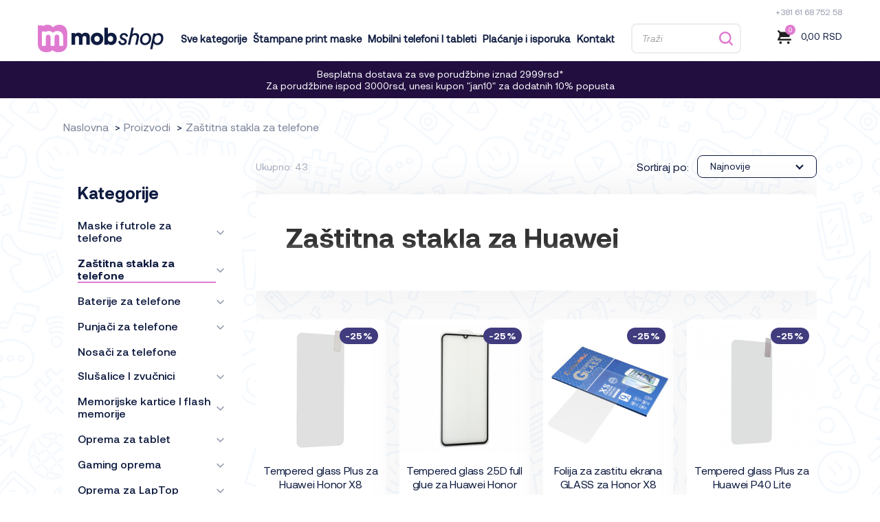

--- FILE ---
content_type: text/html; charset=UTF-8
request_url: https://mob-shop.rs/proizvodi/zastitna-stakla/zastitna-stakla-za-huawei/
body_size: 27057
content:

<!DOCTYPE html>
<html lang="lang="sr-RS"">

<head>
  <meta charset="UTF-8">
  <meta name="viewport" content="width=device-width, initial-scale=1.0, maximum-scale=1.0">
  <meta name="keywords" content="Folija za zastitu ekrana CERAMIC (PMMA) MATTE za Huawei Honor 8A crna">
  <meta name="theme-color" content="#220f40">

  <!--ios compatibility-->
  <meta name="apple-mobile-web-app-capable" content="yes">
  <meta name="apple-mobile-web-app-title" content='Folija za zastitu ekrana CERAMIC (PMMA) MATTE za Huawei Honor 8A crna'>
  <link rel="apple-touch-icon" href="https://mob-shop.rs/wp-content/themes/cubestheme/assets/apple-icon-144x144.png">

  <!--Android compatibility-->
  <meta name="mobile-web-app-capable" content="yes">
  <meta name="application-name" content='Folija za zastitu ekrana CERAMIC (PMMA) MATTE za Huawei Honor 8A crna'>
  <link rel="icon" type="image/png" href="https://mob-shop.rs/wp-content/themes/cubestheme/assets/android-icon-192x192.png">

  <link rel="icon" type="image/x-icon" href="https://mob-shop.rs/wp-content/themes/cubestheme/assets/favicon.ico">

  <title>Zaštitna stakla za Huawei  - Mob-Shop</title>

<!-- Google Tag Manager for WordPress by gtm4wp.com -->
<script data-cfasync="false" data-pagespeed-no-defer>
	var gtm4wp_datalayer_name = "dataLayer";
	var dataLayer = dataLayer || [];
	const gtm4wp_use_sku_instead = 0;
	const gtm4wp_currency = 'RSD';
	const gtm4wp_product_per_impression = 10;
	const gtm4wp_clear_ecommerce = false;
	const gtm4wp_datalayer_max_timeout = 2000;
</script>
<!-- End Google Tag Manager for WordPress by gtm4wp.com --><meta name="robots" content="index, follow, max-snippet:-1, max-image-preview:large, max-video-preview:-1">
<link rel="canonical" href="https://mob-shop.rs/proizvodi/zastitna-stakla/zastitna-stakla-za-huawei/">
<meta property="og:url" content="https://mob-shop.rs/proizvodi/zastitna-stakla/zastitna-stakla-za-huawei/">
<meta property="og:site_name" content="Mob-Shop">
<meta property="og:locale" content="sr_RS">
<meta property="og:type" content="object">
<meta property="og:title" content="Zaštitna stakla za Huawei  - Mob-Shop">
<meta property="og:image" content="https://mob-shop.rs/wp-content/uploads/2022/05/huawei.jpg">
<meta property="og:image:secure_url" content="https://mob-shop.rs/wp-content/uploads/2022/05/huawei.jpg">
<meta property="og:image:width" content="300">
<meta property="og:image:height" content="282">
<meta name="twitter:card" content="summary">
<meta name="twitter:title" content="Zaštitna stakla za Huawei  - Mob-Shop">
<meta name="twitter:image" content="https://mob-shop.rs/wp-content/uploads/2022/05/huawei.jpg">
<link rel="alternate" type="application/rss+xml" title="Mob-Shop &raquo; dovod" href="https://mob-shop.rs/feed/" />
<link rel="alternate" type="application/rss+xml" title="Mob-Shop &raquo; dovod komentara" href="https://mob-shop.rs/comments/feed/" />
<script type="application/ld+json">{"@context":"https:\/\/schema.org","name":"Breadcrumb","@type":"BreadcrumbList","itemListElement":[{"@type":"ListItem","position":1,"item":{"@type":"WebPage","id":"https:\/\/mob-shop.rs\/shop\/#webpage","url":"https:\/\/mob-shop.rs\/shop\/","name":"Proizvodi"}},{"@type":"ListItem","position":2,"item":{"@type":"WebPage","id":"https:\/\/mob-shop.rs\/proizvodi\/zastitna-stakla\/#webpage","url":"https:\/\/mob-shop.rs\/proizvodi\/zastitna-stakla\/","name":"Za\u0161titna stakla za telefone"}},{"@type":"ListItem","position":3,"item":{"@type":"WebPage","id":"https:\/\/mob-shop.rs\/proizvodi\/zastitna-stakla\/zastitna-stakla-za-huawei\/#webpage","url":"https:\/\/mob-shop.rs\/proizvodi\/zastitna-stakla\/zastitna-stakla-za-huawei\/","name":"Za\u0161titna stakla za Huawei"}}]}</script>
<link rel="alternate" type="application/rss+xml" title="Mob-Shop &raquo; dovod za Zaštitna stakla za Huawei Kategorija" href="https://mob-shop.rs/proizvodi/zastitna-stakla/zastitna-stakla-za-huawei/feed/" />
<style id='wp-img-auto-sizes-contain-inline-css'>
img:is([sizes=auto i],[sizes^="auto," i]){contain-intrinsic-size:3000px 1500px}
/*# sourceURL=wp-img-auto-sizes-contain-inline-css */
</style>

<link rel='stylesheet' id='woocommerce-pdf-frontend-css-css' href='https://mob-shop.rs/wp-content/plugins/woocommerce-pdf-invoice/assets/css/woocommerce-pdf-frontend-css.css?ver=5.0.7' media='all' />
<style id='wp-emoji-styles-inline-css'>

	img.wp-smiley, img.emoji {
		display: inline !important;
		border: none !important;
		box-shadow: none !important;
		height: 1em !important;
		width: 1em !important;
		margin: 0 0.07em !important;
		vertical-align: -0.1em !important;
		background: none !important;
		padding: 0 !important;
	}
/*# sourceURL=wp-emoji-styles-inline-css */
</style>
<link rel='stylesheet' id='wp-block-library-css' href='https://mob-shop.rs/wp-includes/css/dist/block-library/style.min.css?ver=6.9' media='all' />
<link rel='stylesheet' id='wc-blocks-style-css' href='https://mob-shop.rs/wp-content/plugins/woocommerce/assets/client/blocks/wc-blocks.css?ver=wc-10.4.2' media='all' />
<style id='global-styles-inline-css'>
:root{--wp--preset--aspect-ratio--square: 1;--wp--preset--aspect-ratio--4-3: 4/3;--wp--preset--aspect-ratio--3-4: 3/4;--wp--preset--aspect-ratio--3-2: 3/2;--wp--preset--aspect-ratio--2-3: 2/3;--wp--preset--aspect-ratio--16-9: 16/9;--wp--preset--aspect-ratio--9-16: 9/16;--wp--preset--color--black: #000000;--wp--preset--color--cyan-bluish-gray: #abb8c3;--wp--preset--color--white: #ffffff;--wp--preset--color--pale-pink: #f78da7;--wp--preset--color--vivid-red: #cf2e2e;--wp--preset--color--luminous-vivid-orange: #ff6900;--wp--preset--color--luminous-vivid-amber: #fcb900;--wp--preset--color--light-green-cyan: #7bdcb5;--wp--preset--color--vivid-green-cyan: #00d084;--wp--preset--color--pale-cyan-blue: #8ed1fc;--wp--preset--color--vivid-cyan-blue: #0693e3;--wp--preset--color--vivid-purple: #9b51e0;--wp--preset--gradient--vivid-cyan-blue-to-vivid-purple: linear-gradient(135deg,rgb(6,147,227) 0%,rgb(155,81,224) 100%);--wp--preset--gradient--light-green-cyan-to-vivid-green-cyan: linear-gradient(135deg,rgb(122,220,180) 0%,rgb(0,208,130) 100%);--wp--preset--gradient--luminous-vivid-amber-to-luminous-vivid-orange: linear-gradient(135deg,rgb(252,185,0) 0%,rgb(255,105,0) 100%);--wp--preset--gradient--luminous-vivid-orange-to-vivid-red: linear-gradient(135deg,rgb(255,105,0) 0%,rgb(207,46,46) 100%);--wp--preset--gradient--very-light-gray-to-cyan-bluish-gray: linear-gradient(135deg,rgb(238,238,238) 0%,rgb(169,184,195) 100%);--wp--preset--gradient--cool-to-warm-spectrum: linear-gradient(135deg,rgb(74,234,220) 0%,rgb(151,120,209) 20%,rgb(207,42,186) 40%,rgb(238,44,130) 60%,rgb(251,105,98) 80%,rgb(254,248,76) 100%);--wp--preset--gradient--blush-light-purple: linear-gradient(135deg,rgb(255,206,236) 0%,rgb(152,150,240) 100%);--wp--preset--gradient--blush-bordeaux: linear-gradient(135deg,rgb(254,205,165) 0%,rgb(254,45,45) 50%,rgb(107,0,62) 100%);--wp--preset--gradient--luminous-dusk: linear-gradient(135deg,rgb(255,203,112) 0%,rgb(199,81,192) 50%,rgb(65,88,208) 100%);--wp--preset--gradient--pale-ocean: linear-gradient(135deg,rgb(255,245,203) 0%,rgb(182,227,212) 50%,rgb(51,167,181) 100%);--wp--preset--gradient--electric-grass: linear-gradient(135deg,rgb(202,248,128) 0%,rgb(113,206,126) 100%);--wp--preset--gradient--midnight: linear-gradient(135deg,rgb(2,3,129) 0%,rgb(40,116,252) 100%);--wp--preset--font-size--small: 14px;--wp--preset--font-size--medium: 23px;--wp--preset--font-size--large: 26px;--wp--preset--font-size--x-large: 42px;--wp--preset--font-size--normal: 16px;--wp--preset--font-size--huge: 37px;--wp--preset--spacing--20: 0.44rem;--wp--preset--spacing--30: 0.67rem;--wp--preset--spacing--40: 1rem;--wp--preset--spacing--50: 1.5rem;--wp--preset--spacing--60: 2.25rem;--wp--preset--spacing--70: 3.38rem;--wp--preset--spacing--80: 5.06rem;--wp--preset--shadow--natural: 6px 6px 9px rgba(0, 0, 0, 0.2);--wp--preset--shadow--deep: 12px 12px 50px rgba(0, 0, 0, 0.4);--wp--preset--shadow--sharp: 6px 6px 0px rgba(0, 0, 0, 0.2);--wp--preset--shadow--outlined: 6px 6px 0px -3px rgb(255, 255, 255), 6px 6px rgb(0, 0, 0);--wp--preset--shadow--crisp: 6px 6px 0px rgb(0, 0, 0);}:where(.is-layout-flex){gap: 0.5em;}:where(.is-layout-grid){gap: 0.5em;}body .is-layout-flex{display: flex;}.is-layout-flex{flex-wrap: wrap;align-items: center;}.is-layout-flex > :is(*, div){margin: 0;}body .is-layout-grid{display: grid;}.is-layout-grid > :is(*, div){margin: 0;}:where(.wp-block-columns.is-layout-flex){gap: 2em;}:where(.wp-block-columns.is-layout-grid){gap: 2em;}:where(.wp-block-post-template.is-layout-flex){gap: 1.25em;}:where(.wp-block-post-template.is-layout-grid){gap: 1.25em;}.has-black-color{color: var(--wp--preset--color--black) !important;}.has-cyan-bluish-gray-color{color: var(--wp--preset--color--cyan-bluish-gray) !important;}.has-white-color{color: var(--wp--preset--color--white) !important;}.has-pale-pink-color{color: var(--wp--preset--color--pale-pink) !important;}.has-vivid-red-color{color: var(--wp--preset--color--vivid-red) !important;}.has-luminous-vivid-orange-color{color: var(--wp--preset--color--luminous-vivid-orange) !important;}.has-luminous-vivid-amber-color{color: var(--wp--preset--color--luminous-vivid-amber) !important;}.has-light-green-cyan-color{color: var(--wp--preset--color--light-green-cyan) !important;}.has-vivid-green-cyan-color{color: var(--wp--preset--color--vivid-green-cyan) !important;}.has-pale-cyan-blue-color{color: var(--wp--preset--color--pale-cyan-blue) !important;}.has-vivid-cyan-blue-color{color: var(--wp--preset--color--vivid-cyan-blue) !important;}.has-vivid-purple-color{color: var(--wp--preset--color--vivid-purple) !important;}.has-black-background-color{background-color: var(--wp--preset--color--black) !important;}.has-cyan-bluish-gray-background-color{background-color: var(--wp--preset--color--cyan-bluish-gray) !important;}.has-white-background-color{background-color: var(--wp--preset--color--white) !important;}.has-pale-pink-background-color{background-color: var(--wp--preset--color--pale-pink) !important;}.has-vivid-red-background-color{background-color: var(--wp--preset--color--vivid-red) !important;}.has-luminous-vivid-orange-background-color{background-color: var(--wp--preset--color--luminous-vivid-orange) !important;}.has-luminous-vivid-amber-background-color{background-color: var(--wp--preset--color--luminous-vivid-amber) !important;}.has-light-green-cyan-background-color{background-color: var(--wp--preset--color--light-green-cyan) !important;}.has-vivid-green-cyan-background-color{background-color: var(--wp--preset--color--vivid-green-cyan) !important;}.has-pale-cyan-blue-background-color{background-color: var(--wp--preset--color--pale-cyan-blue) !important;}.has-vivid-cyan-blue-background-color{background-color: var(--wp--preset--color--vivid-cyan-blue) !important;}.has-vivid-purple-background-color{background-color: var(--wp--preset--color--vivid-purple) !important;}.has-black-border-color{border-color: var(--wp--preset--color--black) !important;}.has-cyan-bluish-gray-border-color{border-color: var(--wp--preset--color--cyan-bluish-gray) !important;}.has-white-border-color{border-color: var(--wp--preset--color--white) !important;}.has-pale-pink-border-color{border-color: var(--wp--preset--color--pale-pink) !important;}.has-vivid-red-border-color{border-color: var(--wp--preset--color--vivid-red) !important;}.has-luminous-vivid-orange-border-color{border-color: var(--wp--preset--color--luminous-vivid-orange) !important;}.has-luminous-vivid-amber-border-color{border-color: var(--wp--preset--color--luminous-vivid-amber) !important;}.has-light-green-cyan-border-color{border-color: var(--wp--preset--color--light-green-cyan) !important;}.has-vivid-green-cyan-border-color{border-color: var(--wp--preset--color--vivid-green-cyan) !important;}.has-pale-cyan-blue-border-color{border-color: var(--wp--preset--color--pale-cyan-blue) !important;}.has-vivid-cyan-blue-border-color{border-color: var(--wp--preset--color--vivid-cyan-blue) !important;}.has-vivid-purple-border-color{border-color: var(--wp--preset--color--vivid-purple) !important;}.has-vivid-cyan-blue-to-vivid-purple-gradient-background{background: var(--wp--preset--gradient--vivid-cyan-blue-to-vivid-purple) !important;}.has-light-green-cyan-to-vivid-green-cyan-gradient-background{background: var(--wp--preset--gradient--light-green-cyan-to-vivid-green-cyan) !important;}.has-luminous-vivid-amber-to-luminous-vivid-orange-gradient-background{background: var(--wp--preset--gradient--luminous-vivid-amber-to-luminous-vivid-orange) !important;}.has-luminous-vivid-orange-to-vivid-red-gradient-background{background: var(--wp--preset--gradient--luminous-vivid-orange-to-vivid-red) !important;}.has-very-light-gray-to-cyan-bluish-gray-gradient-background{background: var(--wp--preset--gradient--very-light-gray-to-cyan-bluish-gray) !important;}.has-cool-to-warm-spectrum-gradient-background{background: var(--wp--preset--gradient--cool-to-warm-spectrum) !important;}.has-blush-light-purple-gradient-background{background: var(--wp--preset--gradient--blush-light-purple) !important;}.has-blush-bordeaux-gradient-background{background: var(--wp--preset--gradient--blush-bordeaux) !important;}.has-luminous-dusk-gradient-background{background: var(--wp--preset--gradient--luminous-dusk) !important;}.has-pale-ocean-gradient-background{background: var(--wp--preset--gradient--pale-ocean) !important;}.has-electric-grass-gradient-background{background: var(--wp--preset--gradient--electric-grass) !important;}.has-midnight-gradient-background{background: var(--wp--preset--gradient--midnight) !important;}.has-small-font-size{font-size: var(--wp--preset--font-size--small) !important;}.has-medium-font-size{font-size: var(--wp--preset--font-size--medium) !important;}.has-large-font-size{font-size: var(--wp--preset--font-size--large) !important;}.has-x-large-font-size{font-size: var(--wp--preset--font-size--x-large) !important;}
/*# sourceURL=global-styles-inline-css */
</style>

<style id='classic-theme-styles-inline-css'>
/*! This file is auto-generated */
.wp-block-button__link{color:#fff;background-color:#32373c;border-radius:9999px;box-shadow:none;text-decoration:none;padding:calc(.667em + 2px) calc(1.333em + 2px);font-size:1.125em}.wp-block-file__button{background:#32373c;color:#fff;text-decoration:none}
/*# sourceURL=/wp-includes/css/classic-themes.min.css */
</style>
<link rel='stylesheet' id='cubestheme-gutenberg-blocks-css' href='https://mob-shop.rs/wp-content/themes/cubestheme/assets/css/base/gutenberg-blocks.css?ver=1.0.0' media='all' />
<style id='cubestheme-gutenberg-blocks-inline-css'>

				.wp-block-button__link:not(.has-text-color) {
					color: #333333;
				}

				.wp-block-button__link:not(.has-text-color):hover,
				.wp-block-button__link:not(.has-text-color):focus,
				.wp-block-button__link:not(.has-text-color):active {
					color: #333333;
				}

				.wp-block-button__link:not(.has-background) {
					background-color: #eeeeee;
				}

				.wp-block-button__link:not(.has-background):hover,
				.wp-block-button__link:not(.has-background):focus,
				.wp-block-button__link:not(.has-background):active {
					border-color: #d5d5d5;
					background-color: #d5d5d5;
				}

				.wp-block-quote footer,
				.wp-block-quote cite,
				.wp-block-quote__citation {
					color: #6d6d6d;
				}

				.wp-block-pullquote cite,
				.wp-block-pullquote footer,
				.wp-block-pullquote__citation {
					color: #6d6d6d;
				}

				.wp-block-image figcaption {
					color: #6d6d6d;
				}

				.wp-block-separator.is-style-dots::before {
					color: #333333;
				}

				.wp-block-file a.wp-block-file__button {
					color: #333333;
					background-color: #eeeeee;
					border-color: #eeeeee;
				}

				.wp-block-file a.wp-block-file__button:hover,
				.wp-block-file a.wp-block-file__button:focus,
				.wp-block-file a.wp-block-file__button:active {
					color: #333333;
					background-color: #d5d5d5;
				}

				.wp-block-code,
				.wp-block-preformatted pre {
					color: #6d6d6d;
				}

				.wp-block-table:not( .has-background ):not( .is-style-stripes ) tbody tr:nth-child(2n) td {
					background-color: #fdfdfd;
				}

				.wp-block-cover .wp-block-cover__inner-container h1:not(.has-text-color),
				.wp-block-cover .wp-block-cover__inner-container h2:not(.has-text-color),
				.wp-block-cover .wp-block-cover__inner-container h3:not(.has-text-color),
				.wp-block-cover .wp-block-cover__inner-container h4:not(.has-text-color),
				.wp-block-cover .wp-block-cover__inner-container h5:not(.has-text-color),
				.wp-block-cover .wp-block-cover__inner-container h6:not(.has-text-color) {
					color: #000000;
				}

				.wc-block-components-price-slider__range-input-progress,
				.rtl .wc-block-components-price-slider__range-input-progress {
					--range-color: #96588a;
				}

				/* Target only IE11 */
				@media all and (-ms-high-contrast: none), (-ms-high-contrast: active) {
					.wc-block-components-price-slider__range-input-progress {
						background: #96588a;
					}
				}

				.wc-block-components-button:not(.is-link) {
					background-color: #333333;
					color: #ffffff;
				}

				.wc-block-components-button:not(.is-link):hover,
				.wc-block-components-button:not(.is-link):focus,
				.wc-block-components-button:not(.is-link):active {
					background-color: #1a1a1a;
					color: #ffffff;
				}

				.wc-block-components-button:not(.is-link):disabled {
					background-color: #333333;
					color: #ffffff;
				}

				.wc-block-cart__submit-container {
					background-color: #ffffff;
				}

				.wc-block-cart__submit-container::before {
					color: rgba(220,220,220,0.5);
				}

				.wc-block-components-order-summary-item__quantity {
					background-color: #ffffff;
					border-color: #6d6d6d;
					box-shadow: 0 0 0 2px #ffffff;
					color: #6d6d6d;
				}
			
/*# sourceURL=cubestheme-gutenberg-blocks-inline-css */
</style>
<style id='woocommerce-inline-inline-css'>
.woocommerce form .form-row .required { visibility: visible; }
/*# sourceURL=woocommerce-inline-inline-css */
</style>
<link rel='stylesheet' id='cubestheme-style-css' href='https://mob-shop.rs/wp-content/themes/cubestheme/style.css?ver=1.0.0' media='all' />
<style id='cubestheme-style-inline-css'>

			.main-navigation ul li a,
			.site-title a,
			ul.menu li a,
			.site-branding h1 a,
			button.menu-toggle,
			button.menu-toggle:hover,
			.handheld-navigation .dropdown-toggle {
				color: #333333;
			}

			button.menu-toggle,
			button.menu-toggle:hover {
				border-color: #333333;
			}

			.main-navigation ul li a:hover,
			.main-navigation ul li:hover > a,
			.site-title a:hover,
			.site-header ul.menu li.current-menu-item > a {
				color: #747474;
			}

			table:not( .has-background ) th {
				background-color: #f8f8f8;
			}

			table:not( .has-background ) tbody td {
				background-color: #fdfdfd;
			}

			table:not( .has-background ) tbody tr:nth-child(2n) td,
			fieldset,
			fieldset legend {
				background-color: #fbfbfb;
			}

			.site-header,
			.secondary-navigation ul ul,
			.main-navigation ul.menu > li.menu-item-has-children:after,
			.secondary-navigation ul.menu ul,
			.cubestheme-handheld-footer-bar,
			.cubestheme-handheld-footer-bar ul li > a,
			.cubestheme-handheld-footer-bar ul li.search .site-search,
			button.menu-toggle,
			button.menu-toggle:hover {
				background-color: #ffffff;
			}

			p.site-description,
			.site-header,
			.cubestheme-handheld-footer-bar {
				color: #404040;
			}

			button.menu-toggle:after,
			button.menu-toggle:before,
			button.menu-toggle span:before {
				background-color: #333333;
			}

			h1, h2, h3, h4, h5, h6, .wc-block-grid__product-title {
				color: #333333;
			}

			.widget h1 {
				border-bottom-color: #333333;
			}

			body,
			.secondary-navigation a {
				color: #6d6d6d;
			}

			.widget-area .widget a,
			.hentry .entry-header .posted-on a,
			.hentry .entry-header .post-author a,
			.hentry .entry-header .post-comments a,
			.hentry .entry-header .byline a {
				color: #727272;
			}

			a {
				color: #96588a;
			}

			a:focus,
			button:focus,
			.button.alt:focus,
			input:focus,
			textarea:focus,
			input[type="button"]:focus,
			input[type="reset"]:focus,
			input[type="submit"]:focus,
			input[type="email"]:focus,
			input[type="tel"]:focus,
			input[type="url"]:focus,
			input[type="password"]:focus,
			input[type="search"]:focus {
				outline-color: #96588a;
			}

			button, input[type="button"], input[type="reset"], input[type="submit"], .button, .widget a.button {
				background-color: #eeeeee;
				border-color: #eeeeee;
				color: #333333;
			}

			button:hover, input[type="button"]:hover, input[type="reset"]:hover, input[type="submit"]:hover, .button:hover, .widget a.button:hover {
				background-color: #d5d5d5;
				border-color: #d5d5d5;
				color: #333333;
			}

			button.alt, input[type="button"].alt, input[type="reset"].alt, input[type="submit"].alt, .button.alt, .widget-area .widget a.button.alt {
				background-color: #333333;
				border-color: #333333;
				color: #ffffff;
			}

			button.alt:hover, input[type="button"].alt:hover, input[type="reset"].alt:hover, input[type="submit"].alt:hover, .button.alt:hover, .widget-area .widget a.button.alt:hover {
				background-color: #1a1a1a;
				border-color: #1a1a1a;
				color: #ffffff;
			}

			.pagination .page-numbers li .page-numbers.current {
				background-color: #e6e6e6;
				color: #636363;
			}

			#comments .comment-list .comment-content .comment-text {
				background-color: #f8f8f8;
			}

			.site-footer {
				background-color: #f0f0f0;
				color: #6d6d6d;
			}

			.site-footer a:not(.button):not(.components-button) {
				color: #333333;
			}

			.site-footer .cubestheme-handheld-footer-bar a:not(.button):not(.components-button) {
				color: #333333;
			}

			.site-footer h1, .site-footer h2, .site-footer h3, .site-footer h4, .site-footer h5, .site-footer h6, .site-footer .widget .widget-title, .site-footer .widget .widgettitle {
				color: #333333;
			}

			.page-template-template-homepage.has-post-thumbnail .type-page.has-post-thumbnail .entry-title {
				color: #000000;
			}

			.page-template-template-homepage.has-post-thumbnail .type-page.has-post-thumbnail .entry-content {
				color: #000000;
			}

			@media screen and ( min-width: 768px ) {
				.secondary-navigation ul.menu a:hover {
					color: #595959;
				}

				.secondary-navigation ul.menu a {
					color: #404040;
				}

				.main-navigation ul.menu ul.sub-menu,
				.main-navigation ul.nav-menu ul.children {
					background-color: #f0f0f0;
				}

				.site-header {
					border-bottom-color: #f0f0f0;
				}
			}
/*# sourceURL=cubestheme-style-inline-css */
</style>
<link rel='stylesheet' id='cubestheme-owl.carousel-css' href='https://mob-shop.rs/wp-content/themes/cubestheme/assets/css/owl.carousel.css?ver=1.0.0' media='all' />
<link rel='stylesheet' id='cubestheme-ion-rangeSlider-css' href='https://mob-shop.rs/wp-content/themes/cubestheme/assets/css/ion.rangeSlider.css?ver=1.0.0' media='all' />
<link rel='stylesheet' id='cubestheme-slick-css' href='https://mob-shop.rs/wp-content/themes/cubestheme/assets/css/slick.css?ver=1.0.0' media='all' />
<link rel='stylesheet' id='cubestheme-slick-theme-css' href='https://mob-shop.rs/wp-content/themes/cubestheme/assets/css/slick-theme.css?ver=1.0.0' media='all' />
<link rel='stylesheet' id='cubestheme-jquery-fancybox-css' href='https://mob-shop.rs/wp-content/themes/cubestheme/assets/css/jquery.fancybox.min.css?ver=1.0.0' media='all' />
<link rel='stylesheet' id='cubestheme-shop-css' href='https://mob-shop.rs/wp-content/themes/cubestheme/assets/css/shop.css?ver=1.0.0' media='all' />
<link rel='stylesheet' id='cubestheme-category-css' href='https://mob-shop.rs/wp-content/themes/cubestheme/assets/css/category.css?ver=1.0.0' media='all' />
<link rel='stylesheet' id='cubestheme-select2-css' href='https://mob-shop.rs/wp-content/themes/cubestheme/assets/css/select2.min.css?ver=1.0.0' media='all' />
<link rel='stylesheet' id='cubestheme-developer-css' href='https://mob-shop.rs/wp-content/themes/cubestheme/assets/css/developer.css?v=1768389808&#038;ver=1.0.0' media='all' />
<link rel='stylesheet' id='cubestheme-wc-shop-css' href='https://mob-shop.rs/wp-content/themes/cubestheme/assets/css/wc-shop.css?ver=1.0.0' media='all' />
<link rel='stylesheet' id='cubestheme-woocommerce-brands-style-css' href='https://mob-shop.rs/wp-content/themes/cubestheme/assets/css/woocommerce/extensions/brands.css?ver=1.0.0' media='all' />
<script src="https://mob-shop.rs/wp-includes/js/jquery/jquery.min.js?ver=3.7.1" id="jquery-core-js"></script>
<script src="https://mob-shop.rs/wp-includes/js/jquery/jquery-migrate.min.js?ver=3.4.1" id="jquery-migrate-js"></script>
<script src="https://mob-shop.rs/wp-content/plugins/woocommerce/assets/js/jquery-blockui/jquery.blockUI.min.js?ver=2.7.0-wc.10.4.2" id="wc-jquery-blockui-js" defer data-wp-strategy="defer"></script>
<script id="wc-add-to-cart-js-extra">
var wc_add_to_cart_params = {"ajax_url":"/wp-admin/admin-ajax.php","wc_ajax_url":"/?wc-ajax=%%endpoint%%","i18n_view_cart":"Pregled korpe","cart_url":"https://mob-shop.rs/cart/","is_cart":"","cart_redirect_after_add":"no"};
//# sourceURL=wc-add-to-cart-js-extra
</script>
<script src="https://mob-shop.rs/wp-content/plugins/woocommerce/assets/js/frontend/add-to-cart.min.js?ver=10.4.2" id="wc-add-to-cart-js" defer data-wp-strategy="defer"></script>
<script src="https://mob-shop.rs/wp-content/plugins/woocommerce/assets/js/js-cookie/js.cookie.min.js?ver=2.1.4-wc.10.4.2" id="wc-js-cookie-js" defer data-wp-strategy="defer"></script>
<script id="woocommerce-js-extra">
var woocommerce_params = {"ajax_url":"/wp-admin/admin-ajax.php","wc_ajax_url":"/?wc-ajax=%%endpoint%%","i18n_password_show":"Show password","i18n_password_hide":"Hide password"};
//# sourceURL=woocommerce-js-extra
</script>
<script src="https://mob-shop.rs/wp-content/plugins/woocommerce/assets/js/frontend/woocommerce.min.js?ver=10.4.2" id="woocommerce-js" defer data-wp-strategy="defer"></script>
<script src="https://mob-shop.rs/wp-content/plugins/woocommerce/assets/js/select2/select2.full.min.js?ver=4.0.3-wc.10.4.2" id="wc-select2-js" defer data-wp-strategy="defer"></script>
<link rel="next" href="https://mob-shop.rs/proizvodi/zastitna-stakla/zastitna-stakla-za-huawei/page/2/"><link rel="https://api.w.org/" href="https://mob-shop.rs/wp-json/" /><link rel="alternate" title="JSON" type="application/json" href="https://mob-shop.rs/wp-json/wp/v2/product_cat/44" /><link rel="EditURI" type="application/rsd+xml" title="RSD" href="https://mob-shop.rs/xmlrpc.php?rsd" />
<meta name="generator" content="WordPress 6.9" />
<meta name="facebook-domain-verification" content="a8bf96qkeui08ai7odnz40lu7nd5w5" />


<style type="text/css">
	.grecaptcha-badge { visibility: hidden !important; width: 1px !important; height: 1px important;}
</style><script>document.createElement( "picture" );if(!window.HTMLPictureElement && document.addEventListener) {window.addEventListener("DOMContentLoaded", function() {var s = document.createElement("script");s.src = "https://mob-shop.rs/wp-content/plugins/webp-express/js/picturefill.min.js";document.body.appendChild(s);});}</script>
<!-- Google Tag Manager for WordPress by gtm4wp.com -->
<!-- GTM Container placement set to footer -->
<script data-cfasync="false" data-pagespeed-no-defer>
	var dataLayer_content = {"browserName":"Samsung Internet","browserVersion":28,"browserEngineName":"Blink","browserEngineVersion":"","customerTotalOrders":0,"customerTotalOrderValue":0,"customerFirstName":"","customerLastName":"","customerBillingFirstName":"","customerBillingLastName":"","customerBillingCompany":"","customerBillingAddress1":"","customerBillingAddress2":"","customerBillingCity":"","customerBillingState":"","customerBillingPostcode":"","customerBillingCountry":"","customerBillingEmail":"","customerBillingEmailHash":"","customerBillingPhone":"","customerShippingFirstName":"","customerShippingLastName":"","customerShippingCompany":"","customerShippingAddress1":"","customerShippingAddress2":"","customerShippingCity":"","customerShippingState":"","customerShippingPostcode":"","customerShippingCountry":"","cartContent":{"totals":{"applied_coupons":[],"discount_total":0,"subtotal":0,"total":0},"items":[]}};
	dataLayer.push( dataLayer_content );
</script>
<script data-cfasync="false" data-pagespeed-no-defer>
(function(w,d,s,l,i){w[l]=w[l]||[];w[l].push({'gtm.start':
new Date().getTime(),event:'gtm.js'});var f=d.getElementsByTagName(s)[0],
j=d.createElement(s),dl=l!='dataLayer'?'&l='+l:'';j.async=true;j.src=
'//www.googletagmanager.com/gtm.js?id='+i+dl;f.parentNode.insertBefore(j,f);
})(window,document,'script','dataLayer','GTM-54G477TC');
</script>
<!-- End Google Tag Manager for WordPress by gtm4wp.com -->	<noscript><style>.woocommerce-product-gallery{ opacity: 1 !important; }</style></noscript>
	<style>.breadcrumb {list-style:none;margin:0;padding-inline-start:0;}.breadcrumb li {margin:0;display:inline-block;position:relative;}.breadcrumb li::after{content:' > ';margin-left:5px;margin-right:5px;}.breadcrumb li:last-child::after{display:none}</style><link rel="icon" href="https://mob-shop.rs/wp-content/uploads/2023/11/cropped-logo-32x32.png" sizes="32x32" />
<link rel="icon" href="https://mob-shop.rs/wp-content/uploads/2023/11/cropped-logo-192x192.png" sizes="192x192" />
<link rel="apple-touch-icon" href="https://mob-shop.rs/wp-content/uploads/2023/11/cropped-logo-180x180.png" />
<meta name="msapplication-TileImage" content="https://mob-shop.rs/wp-content/uploads/2023/11/cropped-logo-270x270.png" />
		<style id="wp-custom-css">
			

@supports (-moz-appearance: none) {
 .wheel-content-wrapper .wlwl_pointer_content{
	-moz-transform: rotate(270deg) translate(-38%) !important;
}
}

.wlwl-show-again-option{
	display: none !important;
}

@media(max-width:991px){
	#wheel{
		display:none !important;
	}
}
@media(min-width:992px){
	#wheel{
		flex: 0 0 30px;
		margin-left:10px;
	}
	.main-menu-wrapper{
		display:flex;
		align-items: center;
	}
	
	#wlwl_popup_canvas{
		opacity: 0 !important;
	}
}

@media(min-width: 1450px){
	#wheel{
		margin-left:20px;
	}
}

@media (min-width: 1265px) {
  .search-form-bg {
    max-width: 160px;
  }
}		</style>
		
  <script type="text/javascript">
  var $ = jQuery.noConflict();
  </script>


	<script src="https://www.google.com/recaptcha/api.js?render=6LcZjKQfAAAAAO85yJOkraRY480yflc7U5vEgbQr"></script>
	<script>
		grecaptcha.ready(function() {
			grecaptcha.execute('6LcZjKQfAAAAAO85yJOkraRY480yflc7U5vEgbQr', {action: ''}).then(function(token) {
				if($('.contact-form').length)
				$('.contact-form').prepend('<input type="hidden" name="g-recaptcha-response" value="' + token + '">');
			});
		});
	</script>

	</head>

<body class="shop">


<!-- Preloader Start -->
<div class="se-pre-con"></div>
<!-- Preloader Ends -->

<!-- Header start -->
<!-- Start Header -->
<header>
    <section class="header-top">
        <div class="custom-container">
            <p><a href="tel:+381 61 68 752 58">+381 61 68 752 58</a></p>
        </div>
    </section>
    <section class="header-wrapper">
        <div class="custom-container">
            <div class="navbar">
                <div class="hamburger-button navbar-toggler">
                    <img src="https://mob-shop.rs/wp-content/themes/cubestheme/assets/img/icons/menu.png" alt="" width="21" height="14">
                </div>
                <span class="toggle-search">
                <img src="https://mob-shop.rs/wp-content/themes/cubestheme/assets/img/icons/search.png" alt="" width="20" height="20" />
                </span>
                <a href="/" class="header-logo">
                    <img src="https://mob-shop.rs/wp-content/themes/cubestheme/assets/img/logo-header.png" alt="" width="182" height="40">
                </a>
                <nav class="navbar-nav">
                    <div class="main-menu-wrapper">
                        <span class="navbar-close-icon">
                            <img src="https://mob-shop.rs/wp-content/themes/cubestheme/assets/img/icons/close.png" alt="" width="14" height="14">
                        </span>
                        <ul class="main-menu list-unstyled">
                            <li class="big-menu nav-item ">
                                <!-- *******  samo prvom item-u dodati klasu big-menu  *******  -->
                                <a href="javascript:void(0);" class="nav-link">Sve kategorije</a>
                                <ul class="submenu list-unstyled">
        <li class="nav-item">
                <a href="https://mob-shop.rs/proizvodi/maske-futrole/" class="nav-link">Maske i futrole za telefone            <span class="submenu-arrow toggle-submenu">
                <svg width='13' height="12">
                    <use xlink:href="https://mob-shop.rs/wp-content/themes/cubestheme/assets/fontawesome/solid.svg#chevron-right"></use>
                </svg>
            </span>
        </a>
        <ul class="submenu list-unstyled">
                        <li class="nav-item">
                <a href="https://mob-shop.rs/proizvodi/maske-futrole/iphone/" class="nav-link">Maske i futrole za iPhone</a>
            </li>
                        <li class="nav-item">
                <a href="https://mob-shop.rs/proizvodi/maske-futrole/samsung/" class="nav-link">Maske i futrole za Samsung</a>
            </li>
                        <li class="nav-item">
                <a href="https://mob-shop.rs/proizvodi/maske-futrole/xiaomi/" class="nav-link">Maske i futrole za Xiaomi</a>
            </li>
                        <li class="nav-item">
                <a href="https://mob-shop.rs/proizvodi/maske-futrole/huawei/" class="nav-link">Maske i futrole za Huawei</a>
            </li>
                        <li class="nav-item">
                <a href="https://mob-shop.rs/proizvodi/maske-futrole/motorola/" class="nav-link">Maske i futrole za Motorola</a>
            </li>
                        <li class="nav-item">
                <a href="https://mob-shop.rs/proizvodi/maske-futrole/nokia/" class="nav-link">Maske i futrole za Nokia</a>
            </li>
                        <li class="nav-item">
                <a href="https://mob-shop.rs/proizvodi/maske-futrole/realme/" class="nav-link">Maske i futrole za Realme</a>
            </li>
                        <li class="nav-item">
                <a href="https://mob-shop.rs/proizvodi/maske-futrole/vivo/" class="nav-link">Maske i futrole za Vivo</a>
            </li>
                        <li class="nav-item">
                <a href="https://mob-shop.rs/proizvodi/maske-futrole/alcatel/" class="nav-link">Maske i futrole za Alcatel</a>
            </li>
                        <li class="nav-item">
                <a href="https://mob-shop.rs/proizvodi/maske-futrole/zte/" class="nav-link">Maske i futrole za ZTE</a>
            </li>
                        <li class="nav-item">
                <a href="https://mob-shop.rs/proizvodi/maske-futrole/google-pixel/" class="nav-link">Maske i futrole za Google Pixel</a>
            </li>
                        <li class="nav-item">
                <a href="https://mob-shop.rs/proizvodi/maske-futrole/wiko/" class="nav-link">Maske i futrole za Wiko</a>
            </li>
                    </ul>
            </li>
        <li class="nav-item">
                <a href="https://mob-shop.rs/proizvodi/zastitna-stakla/" class="nav-link">Zaštitna stakla za telefone            <span class="submenu-arrow toggle-submenu">
                <svg width='13' height="12">
                    <use xlink:href="https://mob-shop.rs/wp-content/themes/cubestheme/assets/fontawesome/solid.svg#chevron-right"></use>
                </svg>
            </span>
        </a>
        <ul class="submenu list-unstyled">
                        <li class="nav-item">
                <a href="https://mob-shop.rs/proizvodi/zastitna-stakla/zastitna-stakla-za-iphone/" class="nav-link">Zaštitna stakla za iPhone</a>
            </li>
                        <li class="nav-item">
                <a href="https://mob-shop.rs/proizvodi/zastitna-stakla/zastitna-stakla-za-samsung/" class="nav-link">Zaštitna stakla za Samsung</a>
            </li>
                        <li class="nav-item">
                <a href="https://mob-shop.rs/proizvodi/zastitna-stakla/zastitna-stakla-za-xiaomi/" class="nav-link">Zaštitna stakla za Xiaomi</a>
            </li>
                        <li class="nav-item">
                <a href="https://mob-shop.rs/proizvodi/zastitna-stakla/zastitna-stakla-za-huawei/" class="nav-link">Zaštitna stakla za Huawei</a>
            </li>
                        <li class="nav-item">
                <a href="https://mob-shop.rs/proizvodi/zastitna-stakla/zastitna-stakla-za-motorola/" class="nav-link">Zaštitna stakla za Motorola</a>
            </li>
                        <li class="nav-item">
                <a href="https://mob-shop.rs/proizvodi/zastitna-stakla/zastitna-stakla-za-nokia/" class="nav-link">Zaštitna stakla za Nokia</a>
            </li>
                        <li class="nav-item">
                <a href="https://mob-shop.rs/proizvodi/zastitna-stakla/zastitna-stakla-za-realme/" class="nav-link">Zaštitna stakla za Realme</a>
            </li>
                        <li class="nav-item">
                <a href="https://mob-shop.rs/proizvodi/zastitna-stakla/zastitna-stakla-za-vivo/" class="nav-link">Zaštitna stakla za Vivo</a>
            </li>
                        <li class="nav-item">
                <a href="https://mob-shop.rs/proizvodi/zastitna-stakla/zastitna-stakla-za-alcatel/" class="nav-link">Zaštitna stakla za Alcatel</a>
            </li>
                        <li class="nav-item">
                <a href="https://mob-shop.rs/proizvodi/zastitna-stakla/zastitna-stakla-za-wiko/" class="nav-link">Zaštitna stakla za Wiko</a>
            </li>
                        <li class="nav-item">
                <a href="https://mob-shop.rs/proizvodi/zastitna-stakla/zastita-za-kameru/" class="nav-link">Zaštita za kameru</a>
            </li>
                    </ul>
            </li>
        <li class="nav-item">
                <a href="https://mob-shop.rs/proizvodi/baterije-za-telefone/" class="nav-link">Baterije za telefone            <span class="submenu-arrow toggle-submenu">
                <svg width='13' height="12">
                    <use xlink:href="https://mob-shop.rs/wp-content/themes/cubestheme/assets/fontawesome/solid.svg#chevron-right"></use>
                </svg>
            </span>
        </a>
        <ul class="submenu list-unstyled">
                        <li class="nav-item">
                <a href="https://mob-shop.rs/proizvodi/baterije-za-telefone/baterije-za-iphone/" class="nav-link">Baterije za iPhone</a>
            </li>
                        <li class="nav-item">
                <a href="https://mob-shop.rs/proizvodi/baterije-za-telefone/baterije-za-samsung/" class="nav-link">Baterije za Samsung</a>
            </li>
                        <li class="nav-item">
                <a href="https://mob-shop.rs/proizvodi/baterije-za-telefone/baterije-za-xiaomi/" class="nav-link">Baterije za Xiaomi</a>
            </li>
                        <li class="nav-item">
                <a href="https://mob-shop.rs/proizvodi/baterije-za-telefone/baterije-za-lg/" class="nav-link">Baterije za LG</a>
            </li>
                        <li class="nav-item">
                <a href="https://mob-shop.rs/proizvodi/baterije-za-telefone/baterije-za-huawei/" class="nav-link">Baterije za Huawei</a>
            </li>
                        <li class="nav-item">
                <a href="https://mob-shop.rs/proizvodi/baterije-za-telefone/baterije-za-nokia/" class="nav-link">Baterije za Nokia</a>
            </li>
                        <li class="nav-item">
                <a href="https://mob-shop.rs/proizvodi/baterije-za-telefone/baterije-za-alcatel-nove/" class="nav-link">Baterije za Alcatel</a>
            </li>
                    </ul>
            </li>
        <li class="nav-item">
                <a href="https://mob-shop.rs/proizvodi/punjaci/" class="nav-link">Punjači za telefone            <span class="submenu-arrow toggle-submenu">
                <svg width='13' height="12">
                    <use xlink:href="https://mob-shop.rs/wp-content/themes/cubestheme/assets/fontawesome/solid.svg#chevron-right"></use>
                </svg>
            </span>
        </a>
        <ul class="submenu list-unstyled">
                        <li class="nav-item">
                <a href="https://mob-shop.rs/proizvodi/punjaci/kucni-punjaci/" class="nav-link">Kućni punjači</a>
            </li>
                        <li class="nav-item">
                <a href="https://mob-shop.rs/proizvodi/punjaci/auto-punjaci/" class="nav-link">Auto punjači</a>
            </li>
                        <li class="nav-item">
                <a href="https://mob-shop.rs/proizvodi/punjaci/eksterni-punjaci/" class="nav-link">Eksterni punjači</a>
            </li>
                        <li class="nav-item">
                <a href="https://mob-shop.rs/proizvodi/punjaci/usb-kablovi-adapteri/" class="nav-link">USB kablovi i adapteri</a>
            </li>
                    </ul>
            </li>
        <li class="nav-item">
                <a href="https://mob-shop.rs/proizvodi/nosaci-za-telefone/" class="nav-link">Nosači za telefone</a>
            </li>
        <li class="nav-item">
                <a href="https://mob-shop.rs/proizvodi/slusalice-i-zvucnici/" class="nav-link">Slušalice I zvučnici            <span class="submenu-arrow toggle-submenu">
                <svg width='13' height="12">
                    <use xlink:href="https://mob-shop.rs/wp-content/themes/cubestheme/assets/fontawesome/solid.svg#chevron-right"></use>
                </svg>
            </span>
        </a>
        <ul class="submenu list-unstyled">
                        <li class="nav-item">
                <a href="https://mob-shop.rs/proizvodi/slusalice-i-zvucnici/bluetooth-slusalice/" class="nav-link">Bluetooth slušalice</a>
            </li>
                        <li class="nav-item">
                <a href="https://mob-shop.rs/proizvodi/slusalice-i-zvucnici/bluetooth-zvucnici/" class="nav-link">Bluetooth zvučnici</a>
            </li>
                        <li class="nav-item">
                <a href="https://mob-shop.rs/proizvodi/slusalice-i-zvucnici/handsfree-slusalice/" class="nav-link">Handsfree slušalice</a>
            </li>
                    </ul>
            </li>
        <li class="nav-item">
                <a href="https://mob-shop.rs/proizvodi/memorijske-kartice-i-flash-memorije/" class="nav-link">Memorijske kartice I flash memorije            <span class="submenu-arrow toggle-submenu">
                <svg width='13' height="12">
                    <use xlink:href="https://mob-shop.rs/wp-content/themes/cubestheme/assets/fontawesome/solid.svg#chevron-right"></use>
                </svg>
            </span>
        </a>
        <ul class="submenu list-unstyled">
                        <li class="nav-item">
                <a href="https://mob-shop.rs/proizvodi/memorijske-kartice-i-flash-memorije/memorijske-kartice/" class="nav-link">Memorijske kartice</a>
            </li>
                        <li class="nav-item">
                <a href="https://mob-shop.rs/proizvodi/memorijske-kartice-i-flash-memorije/usb-flash-memorija/" class="nav-link">USB flash memorija</a>
            </li>
                    </ul>
            </li>
        <li class="nav-item">
                <a href="https://mob-shop.rs/proizvodi/oprema-za-tablet/" class="nav-link">Oprema za tablet            <span class="submenu-arrow toggle-submenu">
                <svg width='13' height="12">
                    <use xlink:href="https://mob-shop.rs/wp-content/themes/cubestheme/assets/fontawesome/solid.svg#chevron-right"></use>
                </svg>
            </span>
        </a>
        <ul class="submenu list-unstyled">
                        <li class="nav-item">
                <a href="https://mob-shop.rs/proizvodi/oprema-za-tablet/futrole-za-tablet/" class="nav-link">Futrole za tablet</a>
            </li>
                        <li class="nav-item">
                <a href="https://mob-shop.rs/proizvodi/oprema-za-tablet/zastitna-stakla-za-tablet/" class="nav-link">Zaštitna stakla za tablet</a>
            </li>
                        <li class="nav-item">
                <a href="https://mob-shop.rs/proizvodi/oprema-za-tablet/nosaci-za-tablet/" class="nav-link">Nosači za tablet</a>
            </li>
                    </ul>
            </li>
        <li class="nav-item">
                <a href="https://mob-shop.rs/proizvodi/gaming-oprema/" class="nav-link">Gaming oprema            <span class="submenu-arrow toggle-submenu">
                <svg width='13' height="12">
                    <use xlink:href="https://mob-shop.rs/wp-content/themes/cubestheme/assets/fontawesome/solid.svg#chevron-right"></use>
                </svg>
            </span>
        </a>
        <ul class="submenu list-unstyled">
                        <li class="nav-item">
                <a href="https://mob-shop.rs/proizvodi/gaming-oprema/gejmerski-misevi-i-podloge/" class="nav-link">Gejmerski miševi i podloge</a>
            </li>
                        <li class="nav-item">
                <a href="https://mob-shop.rs/proizvodi/gaming-oprema/gejmerske-tastature/" class="nav-link">Gejmerske tastature</a>
            </li>
                        <li class="nav-item">
                <a href="https://mob-shop.rs/proizvodi/gaming-oprema/gejmerske-slusalice/" class="nav-link">Gejmerske slušalice</a>
            </li>
                        <li class="nav-item">
                <a href="https://mob-shop.rs/proizvodi/gaming-oprema/gejmerski-zvucnici/" class="nav-link">Gejmerski zvučnici</a>
            </li>
                        <li class="nav-item">
                <a href="https://mob-shop.rs/proizvodi/gaming-oprema/dzojstici-za-playstation/" class="nav-link">Džojstici za PS4 i PC</a>
            </li>
                        <li class="nav-item">
                <a href="https://mob-shop.rs/proizvodi/gaming-oprema/dzojstici-za-telefon/" class="nav-link">Džojstici za telefon</a>
            </li>
                    </ul>
            </li>
        <li class="nav-item">
                <a href="https://mob-shop.rs/proizvodi/oprema-za-laptop/" class="nav-link">Oprema za LapTop            <span class="submenu-arrow toggle-submenu">
                <svg width='13' height="12">
                    <use xlink:href="https://mob-shop.rs/wp-content/themes/cubestheme/assets/fontawesome/solid.svg#chevron-right"></use>
                </svg>
            </span>
        </a>
        <ul class="submenu list-unstyled">
                        <li class="nav-item">
                <a href="https://mob-shop.rs/proizvodi/oprema-za-laptop/punjaci-za-laptop/" class="nav-link">Punjači za LapTop</a>
            </li>
                        <li class="nav-item">
                <a href="https://mob-shop.rs/proizvodi/oprema-za-laptop/baterije-za-laptop/" class="nav-link">Baterije za LapTop</a>
            </li>
                        <li class="nav-item">
                <a href="https://mob-shop.rs/proizvodi/oprema-za-laptop/torbe-i-rancevi-za-laptop/" class="nav-link">Torbe I rancevi za LapTop</a>
            </li>
                    </ul>
            </li>
        <li class="nav-item">
                <a href="https://mob-shop.rs/proizvodi/pametni-satovi/" class="nav-link">Pametni satovi            <span class="submenu-arrow toggle-submenu">
                <svg width='13' height="12">
                    <use xlink:href="https://mob-shop.rs/wp-content/themes/cubestheme/assets/fontawesome/solid.svg#chevron-right"></use>
                </svg>
            </span>
        </a>
        <ul class="submenu list-unstyled">
                        <li class="nav-item">
                <a href="https://mob-shop.rs/proizvodi/pametni-satovi/smart-watch/" class="nav-link">Smart watch - satovi</a>
            </li>
                        <li class="nav-item">
                <a href="https://mob-shop.rs/proizvodi/pametni-satovi/oprema-za-smart-watch/" class="nav-link">Smart watch - oprema</a>
            </li>
                    </ul>
            </li>
        <li class="nav-item">
                <a href="https://mob-shop.rs/proizvodi/fm-transmiteri-za-auto/" class="nav-link">FM transmiteri</a>
            </li>
        <li class="nav-item">
                <a href="https://mob-shop.rs/proizvodi/kamere/" class="nav-link">Kamere</a>
            </li>
        <li class="nav-item">
                <a href="https://mob-shop.rs/proizvodi/stampane-print-maske/" class="nav-link">Štampane print maske</a>
            </li>
        <li class="nav-item">
                <a href="https://mob-shop.rs/proizvodi/mobilni-telefoni-i-tableti/" class="nav-link">Mobilni telefoni I tableti</a>
            </li>
        <!--<li class="nav-item">
        <a href="#" class="nav-link">Stampane print maske</a>
    </li>-->
</ul>                            </li>
                            
                            <!-- Main menu -->
        <li class="nav-item ">
        <a class=" nav-link" href="https://mob-shop.rs/proizvodi/stampane-print-maske/" >Štampane print maske        </a>
    </li>
        <li class="nav-item ">
        <a class=" nav-link" href="https://mob-shop.rs/proizvodi/mobilni-telefoni-i-tableti/" >Mobilni telefoni I tableti        </a>
    </li>
        <li class="nav-item ">
        <a class=" nav-link" href="https://mob-shop.rs/placanje-i-isporuka/" >Plaćanje i isporuka        </a>
    </li>
        <li class="nav-item ">
        <a class=" nav-link" href="https://mob-shop.rs/kontakt/" >Kontakt        </a>
    </li>
            <!--navbar-nav-->

    <!-- End Main menu -->                        </ul>
                        <!--<a href="/my-account" class="profile-link">Sign In</a>-->
                        <span class="wheel" style="display:none" id="wheel">
                            <picture><source srcset="https://mob-shop.rs/wp-content/uploads/2025/03/tocak-srece-ikonica.webp" type="image/webp"><img src="https://mob-shop.rs/wp-content/uploads/2025/03/tocak-srece-ikonica.png" width="30" height="30" alt="tocak" class="webpexpress-processed"></picture>
                        </span>
                    </div>
                </nav>
                <section class="search-form-bg">
    <div class="container">
        <form id="searchform" class="search-form" method="get" action="https://mob-shop.rs/shop/">
            <div class="form-group">
                <input type="hidden" name="post_type" value="product" />
                <input type="hidden" name="wishlist" class="wishlist-field" value="" />
                <input type="text" class="form-control" placeholder="Traži" value="" name="s" title="Traži" /> 
                <button class="search-btn" type="submit">
                    <img src="https://mob-shop.rs/wp-content/themes/cubestheme/assets/img/icons/search.png" alt="" width="20" height="20" />
                </button>
            </div>
        </form>
    </div>
</section>
                <div class="header-icons-wrapper">
                    <!--
					<a href="javascrpt:void();" class="search-link search-toggler">
                        <img src="https://mob-shop.rs/wp-content/themes/cubestheme/assets/img/icons/search-blue.png" alt="" width="20" height="20">
                    </a>
					-->
                    <a href="tel:++381 61 68 752 58" class="phone-link">
                        <img src="https://mob-shop.rs/wp-content/themes/cubestheme/assets/img/icons/phone-call.png" alt="" width="20" height="20">
                    </a>
                    <a href="/my-account" class="profile-link" style="visibility: hidden">
                        <img src="https://mob-shop.rs/wp-content/themes/cubestheme/assets/img/icons/profile.png" alt="" width="18" height="14">
                    </a>
                    <a href="javascrpt:void();" class="basket-link">
                        <img src="https://mob-shop.rs/wp-content/themes/cubestheme/assets/img/icons/cart.png" id="cart_icon" alt="" width="20" height="20">
                        <span class="cart-number cubestheme-cart-items-counter">0</span>
                    </a>
                    <span class="total-amount cubestheme-cart-total"><span class="woocommerce-Price-amount amount"><bdi>0,00&nbsp;<span class="woocommerce-Price-currencySymbol">RSD</span></bdi></span></span>
                </div>
            </div>
        </div>
    </section>
    </header>
<!-- End Header -->

<!-- Basket -->
<section class="basket">
    <div class="basket-wrapper">
        <div class="basket-header">
            <h3>Korpa</h3>
            <span class="close-basket">
                <img src="https://mob-shop.rs/wp-content/themes/cubestheme/assets/img/icons/close.png" alt="" width="14" height="14">
            </span>
        </div>
        <div class="basket-products cubestheme-cart-items">
                    </div>
        <div class="basket-footer">
            <div class="d-flex justify-content-between">
                <p class="subtotal-text">Ukupno</p>
                <p class="subtotal-price cubestheme-cart-total"><span class="woocommerce-Price-amount amount"><bdi>0,00&nbsp;<span class="woocommerce-Price-currencySymbol">RSD</span></bdi></span></p>
            </div>
            <a href="https://mob-shop.rs/checkout/" class="btn-checkout">Nastavite sa plaćanjem</a>
        </div>
    </div>
</section>
<main>


<!--Info Message-->
    <section class="top-info-message">
        <div class="container">
        <p>    
        Besplatna dostava za sve porudžbine iznad 2999rsd*<br>Za porudžbine ispod 3000rsd, unesi kupon "jan10" za dodatnih 10% popusta        </p>
        </div>
    </section>
<!-- Start Search -->

<!-- End Search --><!-- Header end -->


<section class="shop-header">
    <div class="container">
        <div class="shop-header-buttons">
            <a href="javascript:void(0);" class="filters-button toggle-filters">Filteri</a>
            <!--<select class="select-category" name="state">
                <option value="prep">Preporučeno</option>
                <option value="najnovije">Najnpvije</option>
                <option value="min">Cena rastuce</option>
                <option value="max">Cena opadajuce</option>
            </select>-->

            <form action="" class="woocommerce-ordering custom-ordering d-flex justify-content-center justify-content-lg-end" method="get">
                <select name="orderby" class="select-category" onchange="this.form.submit();" data-placeholder="Sortiraj po" style="min-width: 150px">
                    <option value="rand"  >Slučajno sortiranje</option>
                    <option value="date" selected='selected' >Najnovije</option>
                    <option value="title"  >Po nazivu</option>
                    <option value="price"  >Po ceni od niže ka više</option>
                    <option value="price-desc"  >Po ceni od više ka niže</option>
                </select>
                <input type="hidden" name="paged" value="1" />
            </form>

        </div>
    </div>
</section>

<section>
    <div class="container">
        <div class="breadcrumbs-wrapper">
            <!-- <a href="#">Naslovna</a>
            <a href="#">Maske za telefon</a>
            <a href="#">iPhone maske</a> -->
            
            <nav  aria-label="breadcrumb"><ol class="breadcrumb"><li class="breadcrumb-item"><a href="https://mob-shop.rs"><span>Naslovna</span></a></li><li class="breadcrumb-item"><a href="https://mob-shop.rs/shop/"><span>Proizvodi</span></a></li><li class="breadcrumb-item"><a href="https://mob-shop.rs/proizvodi/zastitna-stakla/"><span>Zaštitna stakla za telefone</span></a></li><li class="breadcrumb-item active" aria-current="page"><span>Zaštitna stakla za Huawei</span></li></ol></nav>        </div>
    </div>
</section>

<section class="shop-content">
    <div class="container">
        <div class="layout">
            <div class="product-filters-main">
                
<!--search info-->
<div class="product-filters-wrapper" style="height: auto !important;">
    <span class="filters-close-icon">
        <img src="https://mob-shop.rs/wp-content/themes/cubestheme/assets/img/icons/close.png" alt="" width="14" height="14">
    </span>
    <form role="search" method="get" class="woocommerce-product-search filters-form" action="https://mob-shop.rs/shop/">
    <input type="hidden" name="post_type" value="product" />
    <input type="hidden" name="cin[]" value="44" />

    <ul class="filters-menu list-unstyled">
        <li class="filter-menu-item">
            <a href="javascript:void(0);" class="filter-menu-link cati-link">Kategorije</a>

            <ul class="filter-submenu cati-list">
                        <li class="filter-submenu-item cat_display">
                <a href="https://mob-shop.rs/proizvodi/maske-futrole/" data-parent-id="0" class="category17 filter-submenu-link ">
                    <span>Maske i futrole za telefone</span> <!-- <i>(<?php// echo $cat->count; ?>)</i> -->
                    <span class="submenu-arrow toggle-submenu-filter">
                        <svg width='13' height="12">
                            <use xlink:href="https://mob-shop.rs/wp-content/themes/cubestheme/assets/fontawesome/solid.svg#chevron-down"></use>
                        </svg>
                    </span>
                </a>
                <ul class="filter-submenu">
                                        <li class="filter-submenu-item cat_display">
                        <a href="https://mob-shop.rs/proizvodi/maske-futrole/iphone/" data-parent-id="17" class="category31 filter-submenu-link ">
                            <span>Maske i futrole za iPhone</span>
                            <span class="submenu-arrow toggle-submenu-filter">
                                <svg width='13' height="12">
                                    <use xlink:href="https://mob-shop.rs/wp-content/themes/cubestheme/assets/fontawesome/solid.svg#chevron-down"></use>
                                </svg>
                            </span>
                        </a>
                        <ul class="filter-submenu">
                                                        <li class="filter-submenu-item  cat_display">
                                <a href="https://mob-shop.rs/proizvodi/maske-futrole/iphone/iphone-17/" data-parent-id="31" class="category511 filter-submenu-link ">
                                    <span>Maske I futrole za iPhone 17</span>
                                </a>
                            </li>
                                                        <li class="filter-submenu-item  cat_display">
                                <a href="https://mob-shop.rs/proizvodi/maske-futrole/iphone/iphone-17-pro-max/" data-parent-id="31" class="category514 filter-submenu-link ">
                                    <span>Maske I futrole za iPhone 17 Pro Max</span>
                                </a>
                            </li>
                                                        <li class="filter-submenu-item  cat_display">
                                <a href="https://mob-shop.rs/proizvodi/maske-futrole/iphone/iphone-17-pro/" data-parent-id="31" class="category512 filter-submenu-link ">
                                    <span>Maske I futrole za iPhone 17 Pro</span>
                                </a>
                            </li>
                                                        <li class="filter-submenu-item  cat_display">
                                <a href="https://mob-shop.rs/proizvodi/maske-futrole/iphone/iphone-17-air/" data-parent-id="31" class="category515 filter-submenu-link ">
                                    <span>Maske I futrole za iPhone 17 Air</span>
                                </a>
                            </li>
                                                        <li class="filter-submenu-item  cat_display">
                                <a href="https://mob-shop.rs/proizvodi/maske-futrole/iphone/iphone-16/" data-parent-id="31" class="category471 filter-submenu-link ">
                                    <span>Maske I futrole za iPhone 16</span>
                                </a>
                            </li>
                                                        <li class="filter-submenu-item  cat_notdisplay notdisplay">
                                <a href="https://mob-shop.rs/proizvodi/maske-futrole/iphone/iphone-16-pro-max/" data-parent-id="31" class="category473 filter-submenu-link ">
                                    <span>Maske I futrole za iPhone 16 Pro Max</span>
                                </a>
                            </li>
                                                        <li class="filter-submenu-item  cat_notdisplay notdisplay">
                                <a href="https://mob-shop.rs/proizvodi/maske-futrole/iphone/iphone-16-pro/" data-parent-id="31" class="category472 filter-submenu-link ">
                                    <span>Maske I futrole za iPhone 16 Pro</span>
                                </a>
                            </li>
                                                        <li class="filter-submenu-item  cat_notdisplay notdisplay">
                                <a href="https://mob-shop.rs/proizvodi/maske-futrole/iphone/iphone-16-plus/" data-parent-id="31" class="category474 filter-submenu-link ">
                                    <span>Maske I futrole za iPhone 16 Plus</span>
                                </a>
                            </li>
                                                        <li class="filter-submenu-item  cat_notdisplay notdisplay">
                                <a href="https://mob-shop.rs/proizvodi/maske-futrole/iphone/iphone-16e/" data-parent-id="31" class="category493 filter-submenu-link ">
                                    <span>Maske I futrole za iPhone 16e</span>
                                </a>
                            </li>
                                                        <li class="filter-submenu-item  cat_notdisplay notdisplay">
                                <a href="https://mob-shop.rs/proizvodi/maske-futrole/iphone/iphone-15/" data-parent-id="31" class="category430 filter-submenu-link ">
                                    <span>Maske I futrole za iPhone 15</span>
                                </a>
                            </li>
                                                        <li class="filter-submenu-item  cat_notdisplay notdisplay">
                                <a href="https://mob-shop.rs/proizvodi/maske-futrole/iphone/iphone-15-pro-max/" data-parent-id="31" class="category432 filter-submenu-link ">
                                    <span>Maske I futrole za iPhone 15 Pro Max</span>
                                </a>
                            </li>
                                                        <li class="filter-submenu-item  cat_notdisplay notdisplay">
                                <a href="https://mob-shop.rs/proizvodi/maske-futrole/iphone/iphone-15-pro/" data-parent-id="31" class="category431 filter-submenu-link ">
                                    <span>Maske I futrole za iPhone 15 Pro</span>
                                </a>
                            </li>
                                                        <li class="filter-submenu-item  cat_notdisplay notdisplay">
                                <a href="https://mob-shop.rs/proizvodi/maske-futrole/iphone/iphone-15-plus/" data-parent-id="31" class="category433 filter-submenu-link ">
                                    <span>Maske I futrole za iPhone 15 Plus</span>
                                </a>
                            </li>
                                                        <li class="filter-submenu-item  cat_notdisplay notdisplay">
                                <a href="https://mob-shop.rs/proizvodi/maske-futrole/iphone/iphone-14/" data-parent-id="31" class="category362 filter-submenu-link ">
                                    <span>Maske I futrole za iPhone 14</span>
                                </a>
                            </li>
                                                        <li class="filter-submenu-item  cat_notdisplay notdisplay">
                                <a href="https://mob-shop.rs/proizvodi/maske-futrole/iphone/iphone-14-pro-max/" data-parent-id="31" class="category365 filter-submenu-link ">
                                    <span>Maske I futrole za iPhone 14 Pro Max</span>
                                </a>
                            </li>
                                                        <li class="filter-submenu-item  cat_notdisplay notdisplay">
                                <a href="https://mob-shop.rs/proizvodi/maske-futrole/iphone/iphone-14-pro/" data-parent-id="31" class="category363 filter-submenu-link ">
                                    <span>Maske I futrole za iPhone 14 Pro</span>
                                </a>
                            </li>
                                                        <li class="filter-submenu-item  cat_notdisplay notdisplay">
                                <a href="https://mob-shop.rs/proizvodi/maske-futrole/iphone/iphone-14-plus-maske/" data-parent-id="31" class="category374 filter-submenu-link ">
                                    <span>Maske I futrole za iPhone 14 Plus</span>
                                </a>
                            </li>
                                                        <li class="filter-submenu-item  cat_notdisplay notdisplay">
                                <a href="https://mob-shop.rs/proizvodi/maske-futrole/iphone/iphone-13/" data-parent-id="31" class="category82 filter-submenu-link ">
                                    <span>Maske I futrole za iPhone 13</span>
                                </a>
                            </li>
                                                        <li class="filter-submenu-item  cat_notdisplay notdisplay">
                                <a href="https://mob-shop.rs/proizvodi/maske-futrole/iphone/iphone-13-pro-max/" data-parent-id="31" class="category84 filter-submenu-link ">
                                    <span>Maske I futrole za iPhone 13 Pro Max</span>
                                </a>
                            </li>
                                                        <li class="filter-submenu-item  cat_notdisplay notdisplay">
                                <a href="https://mob-shop.rs/proizvodi/maske-futrole/iphone/iphone-13-pro/" data-parent-id="31" class="category83 filter-submenu-link ">
                                    <span>Maske I futrole za iPhone 13 Pro</span>
                                </a>
                            </li>
                                                        <li class="filter-submenu-item  cat_notdisplay notdisplay">
                                <a href="https://mob-shop.rs/proizvodi/maske-futrole/iphone/iphone-13-mini/" data-parent-id="31" class="category85 filter-submenu-link ">
                                    <span>Maske I futrole za iPhone 13 Mini</span>
                                </a>
                            </li>
                                                        <li class="filter-submenu-item  cat_notdisplay notdisplay">
                                <a href="https://mob-shop.rs/proizvodi/maske-futrole/iphone/iphone-12/" data-parent-id="31" class="category86 filter-submenu-link ">
                                    <span>Maske i futrole za iPhone 12</span>
                                </a>
                            </li>
                                                        <li class="filter-submenu-item  cat_notdisplay notdisplay">
                                <a href="https://mob-shop.rs/proizvodi/maske-futrole/iphone/iphone-12-pro-max/" data-parent-id="31" class="category88 filter-submenu-link ">
                                    <span>Maske i futrole za iPhone 12 Pro Max</span>
                                </a>
                            </li>
                                                        <li class="filter-submenu-item  cat_notdisplay notdisplay">
                                <a href="https://mob-shop.rs/proizvodi/maske-futrole/iphone/iphone-12-pro/" data-parent-id="31" class="category87 filter-submenu-link ">
                                    <span>Maske i futrole za iPhone 12 Pro</span>
                                </a>
                            </li>
                                                        <li class="filter-submenu-item  cat_notdisplay notdisplay">
                                <a href="https://mob-shop.rs/proizvodi/maske-futrole/iphone/iphone-12-mini/" data-parent-id="31" class="category89 filter-submenu-link ">
                                    <span>Maske i futrole za iPhone 12 Mini</span>
                                </a>
                            </li>
                                                        <li class="filter-submenu-item  cat_notdisplay notdisplay">
                                <a href="https://mob-shop.rs/proizvodi/maske-futrole/iphone/iphone-11/" data-parent-id="31" class="category90 filter-submenu-link ">
                                    <span>Maske i futrole za iPhone 11</span>
                                </a>
                            </li>
                                                        <li class="filter-submenu-item  cat_notdisplay notdisplay">
                                <a href="https://mob-shop.rs/proizvodi/maske-futrole/iphone/iphone-11-pro-max/" data-parent-id="31" class="category92 filter-submenu-link ">
                                    <span>Maske i futrole za iPhone 11 Pro Max</span>
                                </a>
                            </li>
                                                        <li class="filter-submenu-item  cat_notdisplay notdisplay">
                                <a href="https://mob-shop.rs/proizvodi/maske-futrole/iphone/iphone-11-pro/" data-parent-id="31" class="category91 filter-submenu-link ">
                                    <span>Maske i futrole za iPhone 11 Pro</span>
                                </a>
                            </li>
                                                        <li class="filter-submenu-item  cat_notdisplay notdisplay">
                                <a href="https://mob-shop.rs/proizvodi/maske-futrole/iphone/iphone-xr/" data-parent-id="31" class="category95 filter-submenu-link ">
                                    <span>Maske i futrole za iPhone XR</span>
                                </a>
                            </li>
                                                        <li class="filter-submenu-item  cat_notdisplay notdisplay">
                                <a href="https://mob-shop.rs/proizvodi/maske-futrole/iphone/iphone-x-xs/" data-parent-id="31" class="category93 filter-submenu-link ">
                                    <span>Maske i futrole za iPhone X/XS</span>
                                </a>
                            </li>
                                                        <li class="filter-submenu-item  cat_notdisplay notdisplay">
                                <a href="https://mob-shop.rs/proizvodi/maske-futrole/iphone/iphone-xs-max/" data-parent-id="31" class="category94 filter-submenu-link ">
                                    <span>Maske i futrole za iPhone XS Max</span>
                                </a>
                            </li>
                                                        <li class="filter-submenu-item  cat_notdisplay notdisplay">
                                <a href="https://mob-shop.rs/proizvodi/maske-futrole/iphone/iphone-7-plus-8-plus/" data-parent-id="31" class="category97 filter-submenu-link ">
                                    <span>Maske i futrole za iPhone 7 Plus/8 Plus</span>
                                </a>
                            </li>
                                                        <li class="filter-submenu-item  cat_notdisplay notdisplay">
                                <a href="https://mob-shop.rs/proizvodi/maske-futrole/iphone/iphone-7-8-se-2020/" data-parent-id="31" class="category96 filter-submenu-link ">
                                    <span>Maske i futrole za iPhone 7/8/SE 2020</span>
                                </a>
                            </li>
                                                        <li class="filter-submenu-item  cat_notdisplay notdisplay">
                                <a href="https://mob-shop.rs/proizvodi/maske-futrole/iphone/iphone-6-plus/" data-parent-id="31" class="category99 filter-submenu-link ">
                                    <span>Maske i futrole za iPhone 6 Plus</span>
                                </a>
                            </li>
                                                        <li class="filter-submenu-item  cat_notdisplay notdisplay">
                                <a href="https://mob-shop.rs/proizvodi/maske-futrole/iphone/iphone-6/" data-parent-id="31" class="category98 filter-submenu-link ">
                                    <span>Maske i futrole za iPhone 6/6s</span>
                                </a>
                            </li>
                                                    </ul>
                    </li>
                                        <li class="filter-submenu-item cat_display">
                        <a href="https://mob-shop.rs/proizvodi/maske-futrole/samsung/" data-parent-id="17" class="category32 filter-submenu-link ">
                            <span>Maske i futrole za Samsung</span>
                            <span class="submenu-arrow toggle-submenu-filter">
                                <svg width='13' height="12">
                                    <use xlink:href="https://mob-shop.rs/wp-content/themes/cubestheme/assets/fontawesome/solid.svg#chevron-down"></use>
                                </svg>
                            </span>
                        </a>
                        <ul class="filter-submenu">
                                                        <li class="filter-submenu-item  cat_display">
                                <a href="https://mob-shop.rs/proizvodi/maske-futrole/samsung/galaxy-s25/" data-parent-id="32" class="category486 filter-submenu-link ">
                                    <span>Maske i futrole za Samsung Galaxy S25</span>
                                </a>
                            </li>
                                                        <li class="filter-submenu-item  cat_display">
                                <a href="https://mob-shop.rs/proizvodi/maske-futrole/samsung/galaxy-s25-ultra/" data-parent-id="32" class="category487 filter-submenu-link ">
                                    <span>Maske i futrole za Samsung Galaxy S25 Ultra</span>
                                </a>
                            </li>
                                                        <li class="filter-submenu-item  cat_display">
                                <a href="https://mob-shop.rs/proizvodi/maske-futrole/samsung/galaxy-s25-fe/" data-parent-id="32" class="category516 filter-submenu-link ">
                                    <span>Maske i futrole za Samsung Galaxy S25 FE</span>
                                </a>
                            </li>
                                                        <li class="filter-submenu-item  cat_display">
                                <a href="https://mob-shop.rs/proizvodi/maske-futrole/samsung/galaxy-s25-plus/" data-parent-id="32" class="category488 filter-submenu-link ">
                                    <span>Maske i futrole za Samsung Galaxy S25 Plus</span>
                                </a>
                            </li>
                                                        <li class="filter-submenu-item  cat_display">
                                <a href="https://mob-shop.rs/proizvodi/maske-futrole/samsung/galaxy-s25-edge/" data-parent-id="32" class="category521 filter-submenu-link ">
                                    <span>Maske i futrole za Samsung Galaxy S25 Edge</span>
                                </a>
                            </li>
                                                        <li class="filter-submenu-item  cat_notdisplay notdisplay">
                                <a href="https://mob-shop.rs/proizvodi/maske-futrole/samsung/galaxy-s24/" data-parent-id="32" class="category441 filter-submenu-link ">
                                    <span>Maske i futrole za Samsung Galaxy S24</span>
                                </a>
                            </li>
                                                        <li class="filter-submenu-item  cat_notdisplay notdisplay">
                                <a href="https://mob-shop.rs/proizvodi/maske-futrole/samsung/galaxy-s24-ultra/" data-parent-id="32" class="category443 filter-submenu-link ">
                                    <span>Maske i futrole za Samsung Galaxy S24 Ultra</span>
                                </a>
                            </li>
                                                        <li class="filter-submenu-item  cat_notdisplay notdisplay">
                                <a href="https://mob-shop.rs/proizvodi/maske-futrole/samsung/galaxy-s24-plus/" data-parent-id="32" class="category442 filter-submenu-link ">
                                    <span>Maske i futrole za Samsung Galaxy S24 Plus</span>
                                </a>
                            </li>
                                                        <li class="filter-submenu-item  cat_notdisplay notdisplay">
                                <a href="https://mob-shop.rs/proizvodi/maske-futrole/samsung/galaxy-s24-fe/" data-parent-id="32" class="category476 filter-submenu-link ">
                                    <span>Maske i futrole za Samsung Galaxy S24 FE</span>
                                </a>
                            </li>
                                                        <li class="filter-submenu-item  cat_notdisplay notdisplay">
                                <a href="https://mob-shop.rs/proizvodi/maske-futrole/samsung/galaxy-s23/" data-parent-id="32" class="category396 filter-submenu-link ">
                                    <span>Maske i futrole za Samsung Galaxy S23</span>
                                </a>
                            </li>
                                                        <li class="filter-submenu-item  cat_notdisplay notdisplay">
                                <a href="https://mob-shop.rs/proizvodi/maske-futrole/samsung/galaxy-s23-ultra/" data-parent-id="32" class="category397 filter-submenu-link ">
                                    <span>Maske i futrole za Samsung Galaxy S23 Ultra</span>
                                </a>
                            </li>
                                                        <li class="filter-submenu-item  cat_notdisplay notdisplay">
                                <a href="https://mob-shop.rs/proizvodi/maske-futrole/samsung/galaxy-s23-plus/" data-parent-id="32" class="category398 filter-submenu-link ">
                                    <span>Maske i futrole za Samsung Galaxy S23 Plus</span>
                                </a>
                            </li>
                                                        <li class="filter-submenu-item  cat_notdisplay notdisplay">
                                <a href="https://mob-shop.rs/proizvodi/maske-futrole/samsung/galaxy-s23-fe/" data-parent-id="32" class="category429 filter-submenu-link ">
                                    <span>Maske i futrole za Samsung Galaxy S23 FE</span>
                                </a>
                            </li>
                                                        <li class="filter-submenu-item  cat_notdisplay notdisplay">
                                <a href="https://mob-shop.rs/proizvodi/maske-futrole/samsung/galaxy-s22/" data-parent-id="32" class="category100 filter-submenu-link ">
                                    <span>Maske i futrole za Samsung Galaxy S22</span>
                                </a>
                            </li>
                                                        <li class="filter-submenu-item  cat_notdisplay notdisplay">
                                <a href="https://mob-shop.rs/proizvodi/maske-futrole/samsung/galaxy-s22-ultra/" data-parent-id="32" class="category102 filter-submenu-link ">
                                    <span>Maske i futrole za Samsung Galaxy S22 Ultra</span>
                                </a>
                            </li>
                                                        <li class="filter-submenu-item  cat_notdisplay notdisplay">
                                <a href="https://mob-shop.rs/proizvodi/maske-futrole/samsung/galaxy-s22-plus/" data-parent-id="32" class="category101 filter-submenu-link ">
                                    <span>Maske i futrole za Samsung Galaxy S22 Plus</span>
                                </a>
                            </li>
                                                        <li class="filter-submenu-item  cat_notdisplay notdisplay">
                                <a href="https://mob-shop.rs/proizvodi/maske-futrole/samsung/galaxy-s21/" data-parent-id="32" class="category103 filter-submenu-link ">
                                    <span>Maske i futrole za Samsung Galaxy S21</span>
                                </a>
                            </li>
                                                        <li class="filter-submenu-item  cat_notdisplay notdisplay">
                                <a href="https://mob-shop.rs/proizvodi/maske-futrole/samsung/galaxy-s21-ultra/" data-parent-id="32" class="category105 filter-submenu-link ">
                                    <span>Maske i futrole za Samsung Galaxy S21 Ultra</span>
                                </a>
                            </li>
                                                        <li class="filter-submenu-item  cat_notdisplay notdisplay">
                                <a href="https://mob-shop.rs/proizvodi/maske-futrole/samsung/galaxy-s21-fe/" data-parent-id="32" class="category106 filter-submenu-link ">
                                    <span>Maske i futrole za Samsung Galaxy S21 FE</span>
                                </a>
                            </li>
                                                        <li class="filter-submenu-item  cat_notdisplay notdisplay">
                                <a href="https://mob-shop.rs/proizvodi/maske-futrole/samsung/galaxy-s21-plus/" data-parent-id="32" class="category104 filter-submenu-link ">
                                    <span>Maske i futrole za Samsung Galaxy S21 Plus</span>
                                </a>
                            </li>
                                                        <li class="filter-submenu-item  cat_notdisplay notdisplay">
                                <a href="https://mob-shop.rs/proizvodi/maske-futrole/samsung/galaxy-z-flip-7/" data-parent-id="32" class="category506 filter-submenu-link ">
                                    <span>Maske i futrole za Samsung Galaxy Z Flip 7</span>
                                </a>
                            </li>
                                                        <li class="filter-submenu-item  cat_notdisplay notdisplay">
                                <a href="https://mob-shop.rs/proizvodi/maske-futrole/samsung/galaxy-z-flip-6/" data-parent-id="32" class="category467 filter-submenu-link ">
                                    <span>Maske i futrole za Samsung Galaxy Z Flip 6</span>
                                </a>
                            </li>
                                                        <li class="filter-submenu-item  cat_notdisplay notdisplay">
                                <a href="https://mob-shop.rs/proizvodi/maske-futrole/samsung/galaxy-z-flip-5/" data-parent-id="32" class="category421 filter-submenu-link ">
                                    <span>Maske i futrole za Samsung Galaxy Z Flip 5</span>
                                </a>
                            </li>
                                                        <li class="filter-submenu-item  cat_notdisplay notdisplay">
                                <a href="https://mob-shop.rs/proizvodi/maske-futrole/samsung/galaxy-z-flip-4/" data-parent-id="32" class="category367 filter-submenu-link ">
                                    <span>Maske i futrole za Samsung Galaxy Z Flip 4</span>
                                </a>
                            </li>
                                                        <li class="filter-submenu-item  cat_notdisplay notdisplay">
                                <a href="https://mob-shop.rs/proizvodi/maske-futrole/samsung/galaxy-z-flip-3/" data-parent-id="32" class="category120 filter-submenu-link ">
                                    <span>Maske i futrole za Samsung Galaxy Z Flip 3</span>
                                </a>
                            </li>
                                                        <li class="filter-submenu-item  cat_notdisplay notdisplay">
                                <a href="https://mob-shop.rs/proizvodi/maske-futrole/samsung/galaxy-z-fold-7/" data-parent-id="32" class="category507 filter-submenu-link ">
                                    <span>Maske i futrole za Samsung Galaxy Z Fold 7</span>
                                </a>
                            </li>
                                                        <li class="filter-submenu-item  cat_notdisplay notdisplay">
                                <a href="https://mob-shop.rs/proizvodi/maske-futrole/samsung/galaxy-z-fold-6/" data-parent-id="32" class="category468 filter-submenu-link ">
                                    <span>Maske i futrole za Samsung Galaxy Z Fold 6</span>
                                </a>
                            </li>
                                                        <li class="filter-submenu-item  cat_notdisplay notdisplay">
                                <a href="https://mob-shop.rs/proizvodi/maske-futrole/samsung/galaxy-z-fold-5/" data-parent-id="32" class="category422 filter-submenu-link ">
                                    <span>Maske i futrole za Samsung Galaxy Z Fold 5</span>
                                </a>
                            </li>
                                                        <li class="filter-submenu-item  cat_notdisplay notdisplay">
                                <a href="https://mob-shop.rs/proizvodi/maske-futrole/samsung/galaxy-z-fold-4/" data-parent-id="32" class="category370 filter-submenu-link ">
                                    <span>Maske i futrole za Samsung Galaxy Z Fold 4</span>
                                </a>
                            </li>
                                                        <li class="filter-submenu-item  cat_notdisplay notdisplay">
                                <a href="https://mob-shop.rs/proizvodi/maske-futrole/samsung/galaxy-z-fold-3/" data-parent-id="32" class="category377 filter-submenu-link ">
                                    <span>Maske i futrole za Samsung Galaxy Z Fold 3</span>
                                </a>
                            </li>
                                                        <li class="filter-submenu-item  cat_notdisplay notdisplay">
                                <a href="https://mob-shop.rs/proizvodi/maske-futrole/samsung/galaxy-a56-5g/" data-parent-id="32" class="category494 filter-submenu-link ">
                                    <span>Maske i futrole za Samsung Galaxy A56 5G</span>
                                </a>
                            </li>
                                                        <li class="filter-submenu-item  cat_notdisplay notdisplay">
                                <a href="https://mob-shop.rs/proizvodi/maske-futrole/samsung/galaxy-a55-5g/" data-parent-id="32" class="category456 filter-submenu-link ">
                                    <span>Maske i futrole za Samsung Galaxy A55 5G</span>
                                </a>
                            </li>
                                                        <li class="filter-submenu-item  cat_notdisplay notdisplay">
                                <a href="https://mob-shop.rs/proizvodi/maske-futrole/samsung/galaxy-a54-5g/" data-parent-id="32" class="category407 filter-submenu-link ">
                                    <span>Maske i futrole za Samsung Galaxy A54 5G</span>
                                </a>
                            </li>
                                                        <li class="filter-submenu-item  cat_notdisplay notdisplay">
                                <a href="https://mob-shop.rs/proizvodi/maske-futrole/samsung/galaxy-a53-5g/" data-parent-id="32" class="category293 filter-submenu-link ">
                                    <span>Maske i futrole za Samsung Galaxy A53 5G</span>
                                </a>
                            </li>
                                                        <li class="filter-submenu-item  cat_notdisplay notdisplay">
                                <a href="https://mob-shop.rs/proizvodi/maske-futrole/samsung/galaxy-a52/" data-parent-id="32" class="category108 filter-submenu-link ">
                                    <span>Maske i futrole za Samsung Galaxy A52</span>
                                </a>
                            </li>
                                                        <li class="filter-submenu-item  cat_notdisplay notdisplay">
                                <a href="https://mob-shop.rs/proizvodi/maske-futrole/samsung/galaxy-a36-5g/" data-parent-id="32" class="category495 filter-submenu-link ">
                                    <span>Maske i futrole za Samsung Galaxy A36 5G</span>
                                </a>
                            </li>
                                                        <li class="filter-submenu-item  cat_notdisplay notdisplay">
                                <a href="https://mob-shop.rs/proizvodi/maske-futrole/samsung/galaxy-a35-5g/" data-parent-id="32" class="category455 filter-submenu-link ">
                                    <span>Maske i futrole za Samsung Galaxy A35 5G</span>
                                </a>
                            </li>
                                                        <li class="filter-submenu-item  cat_notdisplay notdisplay">
                                <a href="https://mob-shop.rs/proizvodi/maske-futrole/samsung/galaxy-a34-5g/" data-parent-id="32" class="category408 filter-submenu-link ">
                                    <span>Maske i futrole za Samsung Galaxy A34 5G</span>
                                </a>
                            </li>
                                                        <li class="filter-submenu-item  cat_notdisplay notdisplay">
                                <a href="https://mob-shop.rs/proizvodi/maske-futrole/samsung/galaxy-a33-5g/" data-parent-id="32" class="category296 filter-submenu-link ">
                                    <span>Maske i futrole za Samsung Galaxy A33 5G</span>
                                </a>
                            </li>
                                                        <li class="filter-submenu-item  cat_notdisplay notdisplay">
                                <a href="https://mob-shop.rs/proizvodi/maske-futrole/samsung/galaxy-a32-4g/" data-parent-id="32" class="category109 filter-submenu-link ">
                                    <span>Maske i futrole za Samsung Galaxy A32 4G</span>
                                </a>
                            </li>
                                                        <li class="filter-submenu-item  cat_notdisplay notdisplay">
                                <a href="https://mob-shop.rs/proizvodi/maske-futrole/samsung/galaxy-a32-5g/" data-parent-id="32" class="category110 filter-submenu-link ">
                                    <span>Maske i futrole za Samsung Galaxy A32 5G</span>
                                </a>
                            </li>
                                                        <li class="filter-submenu-item  cat_notdisplay notdisplay">
                                <a href="https://mob-shop.rs/proizvodi/maske-futrole/samsung/galaxy-a17/" data-parent-id="32" class="category510 filter-submenu-link ">
                                    <span>Maske i futrole za Samsung Galaxy A17</span>
                                </a>
                            </li>
                                                        <li class="filter-submenu-item  cat_notdisplay notdisplay">
                                <a href="https://mob-shop.rs/proizvodi/maske-futrole/samsung/galaxy-a16/" data-parent-id="32" class="category478 filter-submenu-link ">
                                    <span>Maske i futrole za Samsung Galaxy A16</span>
                                </a>
                            </li>
                                                        <li class="filter-submenu-item  cat_notdisplay notdisplay">
                                <a href="https://mob-shop.rs/proizvodi/maske-futrole/samsung/galaxy-a15/" data-parent-id="32" class="category440 filter-submenu-link ">
                                    <span>Maske i futrole za Samsung Galaxy A15</span>
                                </a>
                            </li>
                                                        <li class="filter-submenu-item  cat_notdisplay notdisplay">
                                <a href="https://mob-shop.rs/proizvodi/maske-futrole/samsung/galaxy-a14-4g/" data-parent-id="32" class="category410 filter-submenu-link ">
                                    <span>Maske i futrole za Samsung Galaxy A14 4G/5G</span>
                                </a>
                            </li>
                                                        <li class="filter-submenu-item  cat_notdisplay notdisplay">
                                <a href="https://mob-shop.rs/proizvodi/maske-futrole/samsung/galaxy-a13-4g/" data-parent-id="32" class="category294 filter-submenu-link ">
                                    <span>Maske i futrole za Samsung Galaxy A13 4G</span>
                                </a>
                            </li>
                                                        <li class="filter-submenu-item  cat_notdisplay notdisplay">
                                <a href="https://mob-shop.rs/proizvodi/maske-futrole/samsung/galaxy-a13-5g/" data-parent-id="32" class="category295 filter-submenu-link ">
                                    <span>Maske i futrole za Samsung Galaxy A13 5G</span>
                                </a>
                            </li>
                                                        <li class="filter-submenu-item  cat_notdisplay notdisplay">
                                <a href="https://mob-shop.rs/proizvodi/maske-futrole/samsung/galaxy-a12/" data-parent-id="32" class="category113 filter-submenu-link ">
                                    <span>Maske i futrole za Samsung Galaxy A12</span>
                                </a>
                            </li>
                                                        <li class="filter-submenu-item  cat_notdisplay notdisplay">
                                <a href="https://mob-shop.rs/proizvodi/maske-futrole/samsung/galaxy-a73-5g/" data-parent-id="32" class="category317 filter-submenu-link ">
                                    <span>Maske i futrole za Samsung Galaxy A73 5G</span>
                                </a>
                            </li>
                                                        <li class="filter-submenu-item  cat_notdisplay notdisplay">
                                <a href="https://mob-shop.rs/proizvodi/maske-futrole/samsung/galaxy-a72/" data-parent-id="32" class="category107 filter-submenu-link ">
                                    <span>Maske i futrole za Samsung Galaxy A72</span>
                                </a>
                            </li>
                                                        <li class="filter-submenu-item  cat_notdisplay notdisplay">
                                <a href="https://mob-shop.rs/proizvodi/maske-futrole/samsung/galaxy-a26/" data-parent-id="32" class="category496 filter-submenu-link ">
                                    <span>Maske i futrole za Samsung Galaxy A26</span>
                                </a>
                            </li>
                                                        <li class="filter-submenu-item  cat_notdisplay notdisplay">
                                <a href="https://mob-shop.rs/proizvodi/maske-futrole/samsung/galaxy-a25/" data-parent-id="32" class="category439 filter-submenu-link ">
                                    <span>Maske i futrole za Samsung Galaxy A25</span>
                                </a>
                            </li>
                                                        <li class="filter-submenu-item  cat_notdisplay notdisplay">
                                <a href="https://mob-shop.rs/proizvodi/maske-futrole/samsung/galaxy-a24-4g/" data-parent-id="32" class="category415 filter-submenu-link ">
                                    <span>Maske i futrole za Samsung Galaxy A24 4G</span>
                                </a>
                            </li>
                                                        <li class="filter-submenu-item  cat_notdisplay notdisplay">
                                <a href="https://mob-shop.rs/proizvodi/maske-futrole/samsung/galaxy-a23-4g/" data-parent-id="32" class="category297 filter-submenu-link ">
                                    <span>Maske i futrole za Samsung Galaxy A23 4G</span>
                                </a>
                            </li>
                                                        <li class="filter-submenu-item  cat_notdisplay notdisplay">
                                <a href="https://mob-shop.rs/proizvodi/maske-futrole/samsung/galaxy-a22-4g/" data-parent-id="32" class="category111 filter-submenu-link ">
                                    <span>Maske i futrole za Samsung Galaxy A22 4G</span>
                                </a>
                            </li>
                                                        <li class="filter-submenu-item  cat_notdisplay notdisplay">
                                <a href="https://mob-shop.rs/proizvodi/maske-futrole/samsung/galaxy-a22-5g/" data-parent-id="32" class="category112 filter-submenu-link ">
                                    <span>Maske i futrole za Samsung Galaxy A22 5G</span>
                                </a>
                            </li>
                                                        <li class="filter-submenu-item  cat_notdisplay notdisplay">
                                <a href="https://mob-shop.rs/proizvodi/maske-futrole/samsung/galaxy-s20/" data-parent-id="32" class="category114 filter-submenu-link ">
                                    <span>Maske i futrole za Samsung Galaxy S20</span>
                                </a>
                            </li>
                                                        <li class="filter-submenu-item  cat_notdisplay notdisplay">
                                <a href="https://mob-shop.rs/proizvodi/maske-futrole/samsung/galaxy-s20-ultra/" data-parent-id="32" class="category116 filter-submenu-link ">
                                    <span>Maske i futrole za Samsung Galaxy S20 Ultra</span>
                                </a>
                            </li>
                                                        <li class="filter-submenu-item  cat_notdisplay notdisplay">
                                <a href="https://mob-shop.rs/proizvodi/maske-futrole/samsung/galaxy-s20-plus/" data-parent-id="32" class="category115 filter-submenu-link ">
                                    <span>Maske i futrole za Samsung Galaxy S20 Plus</span>
                                </a>
                            </li>
                                                        <li class="filter-submenu-item  cat_notdisplay notdisplay">
                                <a href="https://mob-shop.rs/proizvodi/maske-futrole/samsung/galaxy-s20-fe/" data-parent-id="32" class="category117 filter-submenu-link ">
                                    <span>Maske i futrole za Samsung Galaxy S20 FE</span>
                                </a>
                            </li>
                                                        <li class="filter-submenu-item  cat_notdisplay notdisplay">
                                <a href="https://mob-shop.rs/proizvodi/maske-futrole/samsung/galaxy-note-20-ultra/" data-parent-id="32" class="category119 filter-submenu-link ">
                                    <span>Maske i futrole za Samsung Galaxy Note 20 Ultra</span>
                                </a>
                            </li>
                                                        <li class="filter-submenu-item  cat_notdisplay notdisplay">
                                <a href="https://mob-shop.rs/proizvodi/maske-futrole/samsung/galaxy-note-20/" data-parent-id="32" class="category118 filter-submenu-link ">
                                    <span>Maske i futrole za Samsung Galaxy Note 20</span>
                                </a>
                            </li>
                                                        <li class="filter-submenu-item  cat_notdisplay notdisplay">
                                <a href="https://mob-shop.rs/proizvodi/maske-futrole/samsung/galaxy-a07/" data-parent-id="32" class="category509 filter-submenu-link ">
                                    <span>Maske i futrole za Samsung Galaxy A07</span>
                                </a>
                            </li>
                                                        <li class="filter-submenu-item  cat_notdisplay notdisplay">
                                <a href="https://mob-shop.rs/proizvodi/maske-futrole/samsung/galaxy-a06/" data-parent-id="32" class="category477 filter-submenu-link ">
                                    <span>Maske i futrole za Samsung Galaxy A06</span>
                                </a>
                            </li>
                                                        <li class="filter-submenu-item  cat_notdisplay notdisplay">
                                <a href="https://mob-shop.rs/proizvodi/maske-futrole/samsung/galaxy-a05/" data-parent-id="32" class="category452 filter-submenu-link ">
                                    <span>Maske i futrole za Samsung Galaxy A05</span>
                                </a>
                            </li>
                                                        <li class="filter-submenu-item  cat_notdisplay notdisplay">
                                <a href="https://mob-shop.rs/proizvodi/maske-futrole/samsung/galaxy-a05s/" data-parent-id="32" class="category451 filter-submenu-link ">
                                    <span>Maske i futrole za Samsung Galaxy A05s</span>
                                </a>
                            </li>
                                                        <li class="filter-submenu-item  cat_notdisplay notdisplay">
                                <a href="https://mob-shop.rs/proizvodi/maske-futrole/samsung/galaxy-a04s/" data-parent-id="32" class="category388 filter-submenu-link ">
                                    <span>Maske i futrole za Samsung Galaxy A04s</span>
                                </a>
                            </li>
                                                        <li class="filter-submenu-item  cat_notdisplay notdisplay">
                                <a href="https://mob-shop.rs/proizvodi/maske-futrole/samsung/galaxy-a03/" data-parent-id="32" class="category343 filter-submenu-link ">
                                    <span>Maske i futrole za Samsung Galaxy A03</span>
                                </a>
                            </li>
                                                        <li class="filter-submenu-item  cat_notdisplay notdisplay">
                                <a href="https://mob-shop.rs/proizvodi/maske-futrole/samsung/galaxy-a03-core/" data-parent-id="32" class="category344 filter-submenu-link ">
                                    <span>Maske i futrole za Samsung Galaxy A03 Core</span>
                                </a>
                            </li>
                                                        <li class="filter-submenu-item  cat_notdisplay notdisplay">
                                <a href="https://mob-shop.rs/proizvodi/maske-futrole/samsung/galaxy-a03s/" data-parent-id="32" class="category121 filter-submenu-link ">
                                    <span>Maske i futrole za Samsung Galaxy A03s</span>
                                </a>
                            </li>
                                                        <li class="filter-submenu-item  cat_notdisplay notdisplay">
                                <a href="https://mob-shop.rs/proizvodi/maske-futrole/samsung/galaxy-a02s/" data-parent-id="32" class="category122 filter-submenu-link ">
                                    <span>Maske i futrole za Samsung Galaxy A02s</span>
                                </a>
                            </li>
                                                        <li class="filter-submenu-item  cat_notdisplay notdisplay">
                                <a href="https://mob-shop.rs/proizvodi/maske-futrole/samsung/galaxy-a71/" data-parent-id="32" class="category124 filter-submenu-link ">
                                    <span>Maske i futrole za Samsung Galaxy A71</span>
                                </a>
                            </li>
                                                        <li class="filter-submenu-item  cat_notdisplay notdisplay">
                                <a href="https://mob-shop.rs/proizvodi/maske-futrole/samsung/galaxy-a51/" data-parent-id="32" class="category125 filter-submenu-link ">
                                    <span>Maske i futrole za Samsung Galaxy A51</span>
                                </a>
                            </li>
                                                        <li class="filter-submenu-item  cat_notdisplay notdisplay">
                                <a href="https://mob-shop.rs/proizvodi/maske-futrole/samsung/galaxy-a41/" data-parent-id="32" class="category126 filter-submenu-link ">
                                    <span>Maske i futrole za Samsung Galaxy A41</span>
                                </a>
                            </li>
                                                        <li class="filter-submenu-item  cat_notdisplay notdisplay">
                                <a href="https://mob-shop.rs/proizvodi/maske-futrole/samsung/galaxy-a31/" data-parent-id="32" class="category127 filter-submenu-link ">
                                    <span>Maske i futrole za Samsung Galaxy A31</span>
                                </a>
                            </li>
                                                        <li class="filter-submenu-item  cat_notdisplay notdisplay">
                                <a href="https://mob-shop.rs/proizvodi/maske-futrole/samsung/galaxy-a21s/" data-parent-id="32" class="category128 filter-submenu-link ">
                                    <span>Maske i futrole za Samsung Galaxy A21s</span>
                                </a>
                            </li>
                                                        <li class="filter-submenu-item  cat_notdisplay notdisplay">
                                <a href="https://mob-shop.rs/proizvodi/maske-futrole/samsung/galaxy-a20s/" data-parent-id="32" class="category337 filter-submenu-link ">
                                    <span>Maske i futrole za Samsung Galaxy A20s</span>
                                </a>
                            </li>
                                                        <li class="filter-submenu-item  cat_notdisplay notdisplay">
                                <a href="https://mob-shop.rs/proizvodi/maske-futrole/samsung/galaxy-a20e/" data-parent-id="32" class="category123 filter-submenu-link ">
                                    <span>Maske i futrole za Samsung Galaxy A20e</span>
                                </a>
                            </li>
                                                        <li class="filter-submenu-item  cat_notdisplay notdisplay">
                                <a href="https://mob-shop.rs/proizvodi/maske-futrole/samsung/galaxy-a70/" data-parent-id="32" class="category136 filter-submenu-link ">
                                    <span>Maske i futrole za Samsung Galaxy A70</span>
                                </a>
                            </li>
                                                        <li class="filter-submenu-item  cat_notdisplay notdisplay">
                                <a href="https://mob-shop.rs/proizvodi/maske-futrole/samsung/galaxy-a50/" data-parent-id="32" class="category137 filter-submenu-link ">
                                    <span>Maske i futrole za Samsung Galaxy A50</span>
                                </a>
                            </li>
                                                        <li class="filter-submenu-item  cat_notdisplay notdisplay">
                                <a href="https://mob-shop.rs/proizvodi/maske-futrole/samsung/galaxy-a40/" data-parent-id="32" class="category138 filter-submenu-link ">
                                    <span>Maske i futrole za Samsung Galaxy A40</span>
                                </a>
                            </li>
                                                        <li class="filter-submenu-item  cat_notdisplay notdisplay">
                                <a href="https://mob-shop.rs/proizvodi/maske-futrole/samsung/galaxy-note-10-plus/" data-parent-id="32" class="category134 filter-submenu-link ">
                                    <span>Maske i futrole za Samsung Galaxy Note 10 Plus</span>
                                </a>
                            </li>
                                                        <li class="filter-submenu-item  cat_notdisplay notdisplay">
                                <a href="https://mob-shop.rs/proizvodi/maske-futrole/samsung/galaxy-note-10/" data-parent-id="32" class="category133 filter-submenu-link ">
                                    <span>Maske i futrole za Samsung Galaxy Note 10</span>
                                </a>
                            </li>
                                                        <li class="filter-submenu-item  cat_notdisplay notdisplay">
                                <a href="https://mob-shop.rs/proizvodi/maske-futrole/samsung/galaxy-note-10-lite/" data-parent-id="32" class="category135 filter-submenu-link ">
                                    <span>Maske i futrole za Samsung Galaxy Note 10 Lite</span>
                                </a>
                            </li>
                                                        <li class="filter-submenu-item  cat_notdisplay notdisplay">
                                <a href="https://mob-shop.rs/proizvodi/maske-futrole/samsung/galaxy-s10-plus/" data-parent-id="32" class="category130 filter-submenu-link ">
                                    <span>Maske i futrole za Samsung Galaxy S10 Plus</span>
                                </a>
                            </li>
                                                        <li class="filter-submenu-item  cat_notdisplay notdisplay">
                                <a href="https://mob-shop.rs/proizvodi/maske-futrole/samsung/galaxy-s10/" data-parent-id="32" class="category129 filter-submenu-link ">
                                    <span>Maske i futrole za Samsung Galaxy S10</span>
                                </a>
                            </li>
                                                        <li class="filter-submenu-item  cat_notdisplay notdisplay">
                                <a href="https://mob-shop.rs/proizvodi/maske-futrole/samsung/galaxy-s10e/" data-parent-id="32" class="category131 filter-submenu-link ">
                                    <span>Maske i futrole za Samsung Galaxy S10e</span>
                                </a>
                            </li>
                                                        <li class="filter-submenu-item  cat_notdisplay notdisplay">
                                <a href="https://mob-shop.rs/proizvodi/maske-futrole/samsung/galaxy-s10-lite/" data-parent-id="32" class="category132 filter-submenu-link ">
                                    <span>Maske i futrole za Samsung Galaxy S10 Lite</span>
                                </a>
                            </li>
                                                        <li class="filter-submenu-item  cat_notdisplay notdisplay">
                                <a href="https://mob-shop.rs/proizvodi/maske-futrole/samsung/galaxy-a10/" data-parent-id="32" class="category139 filter-submenu-link ">
                                    <span>Maske i futrole za Samsung Galaxy A10</span>
                                </a>
                            </li>
                                                        <li class="filter-submenu-item  cat_notdisplay notdisplay">
                                <a href="https://mob-shop.rs/proizvodi/maske-futrole/samsung/galaxy-a10s/" data-parent-id="32" class="category140 filter-submenu-link ">
                                    <span>Maske i futrole za Samsung Galaxy A10s</span>
                                </a>
                            </li>
                                                        <li class="filter-submenu-item  cat_notdisplay notdisplay">
                                <a href="https://mob-shop.rs/proizvodi/maske-futrole/samsung/galaxy-a11/" data-parent-id="32" class="category141 filter-submenu-link ">
                                    <span>Maske i futrole za Samsung Galaxy A11</span>
                                </a>
                            </li>
                                                        <li class="filter-submenu-item  cat_notdisplay notdisplay">
                                <a href="https://mob-shop.rs/proizvodi/maske-futrole/samsung/galaxy-a01/" data-parent-id="32" class="category142 filter-submenu-link ">
                                    <span>Maske i futrole za Samsung Galaxy A01</span>
                                </a>
                            </li>
                                                        <li class="filter-submenu-item  cat_notdisplay notdisplay">
                                <a href="https://mob-shop.rs/proizvodi/maske-futrole/samsung/galaxy-note-9/" data-parent-id="32" class="category143 filter-submenu-link ">
                                    <span>Maske i futrole za Samsung Galaxy Note 9</span>
                                </a>
                            </li>
                                                        <li class="filter-submenu-item  cat_notdisplay notdisplay">
                                <a href="https://mob-shop.rs/proizvodi/maske-futrole/samsung/galaxy-note-8/" data-parent-id="32" class="category144 filter-submenu-link ">
                                    <span>Maske i futrole za Samsung Galaxy Note 8</span>
                                </a>
                            </li>
                                                        <li class="filter-submenu-item  cat_notdisplay notdisplay">
                                <a href="https://mob-shop.rs/proizvodi/maske-futrole/samsung/galaxy-a7-2018/" data-parent-id="32" class="category339 filter-submenu-link ">
                                    <span>Maske i futrole za Samsung Galaxy A7 2018</span>
                                </a>
                            </li>
                                                        <li class="filter-submenu-item  cat_notdisplay notdisplay">
                                <a href="https://mob-shop.rs/proizvodi/maske-futrole/samsung/galaxy-a8-2018/" data-parent-id="32" class="category340 filter-submenu-link ">
                                    <span>Maske i futrole za Samsung Galaxy A8 2018</span>
                                </a>
                            </li>
                                                        <li class="filter-submenu-item  cat_notdisplay notdisplay">
                                <a href="https://mob-shop.rs/proizvodi/maske-futrole/samsung/galaxy-a9-2018/" data-parent-id="32" class="category338 filter-submenu-link ">
                                    <span>Maske i futrole za Samsung Galaxy A9 2018</span>
                                </a>
                            </li>
                                                        <li class="filter-submenu-item  cat_notdisplay notdisplay">
                                <a href="https://mob-shop.rs/proizvodi/maske-futrole/samsung/galaxy-j4-plus/" data-parent-id="32" class="category341 filter-submenu-link ">
                                    <span>Maske i futrole za Samsung Galaxy J4 Plus</span>
                                </a>
                            </li>
                                                        <li class="filter-submenu-item  cat_notdisplay notdisplay">
                                <a href="https://mob-shop.rs/proizvodi/maske-futrole/samsung/galaxy-j6-2018/" data-parent-id="32" class="category151 filter-submenu-link ">
                                    <span>Maske i futrole za Samsung Galaxy J6 2018</span>
                                </a>
                            </li>
                                                        <li class="filter-submenu-item  cat_notdisplay notdisplay">
                                <a href="https://mob-shop.rs/proizvodi/maske-futrole/samsung/galaxy-j6-plus/" data-parent-id="32" class="category152 filter-submenu-link ">
                                    <span>Maske i futrole za Samsung Galaxy J6 Plus</span>
                                </a>
                            </li>
                                                        <li class="filter-submenu-item  cat_notdisplay notdisplay">
                                <a href="https://mob-shop.rs/proizvodi/maske-futrole/samsung/galaxy-j3-2017/" data-parent-id="32" class="category155 filter-submenu-link ">
                                    <span>Maske i futrole za Samsung Galaxy J3 2017</span>
                                </a>
                            </li>
                                                        <li class="filter-submenu-item  cat_notdisplay notdisplay">
                                <a href="https://mob-shop.rs/proizvodi/maske-futrole/samsung/galaxy-j5-2017/" data-parent-id="32" class="category154 filter-submenu-link ">
                                    <span>Maske i futrole za Samsung Galaxy J5 2017</span>
                                </a>
                            </li>
                                                        <li class="filter-submenu-item  cat_notdisplay notdisplay">
                                <a href="https://mob-shop.rs/proizvodi/maske-futrole/samsung/galaxy-j7-2017/" data-parent-id="32" class="category153 filter-submenu-link ">
                                    <span>Maske i futrole za Samsung Galaxy J7 2017</span>
                                </a>
                            </li>
                                                        <li class="filter-submenu-item  cat_notdisplay notdisplay">
                                <a href="https://mob-shop.rs/proizvodi/maske-futrole/samsung/galaxy-s9-plus/" data-parent-id="32" class="category146 filter-submenu-link ">
                                    <span>Maske i futrole za Samsung Galaxy S9 Plus</span>
                                </a>
                            </li>
                                                        <li class="filter-submenu-item  cat_notdisplay notdisplay">
                                <a href="https://mob-shop.rs/proizvodi/maske-futrole/samsung/galaxy-s9/" data-parent-id="32" class="category145 filter-submenu-link ">
                                    <span>Maske i futrole za Samsung Galaxy S9</span>
                                </a>
                            </li>
                                                        <li class="filter-submenu-item  cat_notdisplay notdisplay">
                                <a href="https://mob-shop.rs/proizvodi/maske-futrole/samsung/galaxy-s8/" data-parent-id="32" class="category147 filter-submenu-link ">
                                    <span>Maske i futrole za Samsung Galaxy S8</span>
                                </a>
                            </li>
                                                        <li class="filter-submenu-item  cat_notdisplay notdisplay">
                                <a href="https://mob-shop.rs/proizvodi/maske-futrole/samsung/galaxy-s8-plus/" data-parent-id="32" class="category148 filter-submenu-link ">
                                    <span>Maske i futrole za Samsung Galaxy S8 Plus</span>
                                </a>
                            </li>
                                                        <li class="filter-submenu-item  cat_notdisplay notdisplay">
                                <a href="https://mob-shop.rs/proizvodi/maske-futrole/samsung/galaxy-s7/" data-parent-id="32" class="category149 filter-submenu-link ">
                                    <span>Maske i futrole za Samsung Galaxy S7</span>
                                </a>
                            </li>
                                                        <li class="filter-submenu-item  cat_notdisplay notdisplay">
                                <a href="https://mob-shop.rs/proizvodi/maske-futrole/samsung/galaxy-s7-edge/" data-parent-id="32" class="category150 filter-submenu-link ">
                                    <span>Maske i futrole za Samsung Galaxy S7 Edge</span>
                                </a>
                            </li>
                                                    </ul>
                    </li>
                                        <li class="filter-submenu-item cat_display">
                        <a href="https://mob-shop.rs/proizvodi/maske-futrole/xiaomi/" data-parent-id="17" class="category33 filter-submenu-link ">
                            <span>Maske i futrole za Xiaomi</span>
                            <span class="submenu-arrow toggle-submenu-filter">
                                <svg width='13' height="12">
                                    <use xlink:href="https://mob-shop.rs/wp-content/themes/cubestheme/assets/fontawesome/solid.svg#chevron-down"></use>
                                </svg>
                            </span>
                        </a>
                        <ul class="filter-submenu">
                                                        <li class="filter-submenu-item  cat_display">
                                <a href="https://mob-shop.rs/proizvodi/maske-futrole/xiaomi/xiaomi-15t-15t-pro/" data-parent-id="33" class="category517 filter-submenu-link ">
                                    <span>Maske i futrole za Xiaomi 15T/15T Pro</span>
                                </a>
                            </li>
                                                        <li class="filter-submenu-item  cat_display">
                                <a href="https://mob-shop.rs/proizvodi/maske-futrole/xiaomi/redmi-15c/" data-parent-id="33" class="category508 filter-submenu-link ">
                                    <span>Maske i futrole za Xiaomi Redmi 15C</span>
                                </a>
                            </li>
                                                        <li class="filter-submenu-item  cat_display">
                                <a href="https://mob-shop.rs/proizvodi/maske-futrole/xiaomi/redmi-14c/" data-parent-id="33" class="category479 filter-submenu-link ">
                                    <span>Maske i futrole za Xiaomi Redmi 14C</span>
                                </a>
                            </li>
                                                        <li class="filter-submenu-item  cat_display">
                                <a href="https://mob-shop.rs/proizvodi/maske-futrole/xiaomi/xiaomi-14t/" data-parent-id="33" class="category480 filter-submenu-link ">
                                    <span>Maske i futrole za Xiaomi 14T</span>
                                </a>
                            </li>
                                                        <li class="filter-submenu-item  cat_display">
                                <a href="https://mob-shop.rs/proizvodi/maske-futrole/xiaomi/xiaomi-14t-pro/" data-parent-id="33" class="category481 filter-submenu-link ">
                                    <span>Maske i futrole za Xiaomi 14T Pro</span>
                                </a>
                            </li>
                                                        <li class="filter-submenu-item  cat_notdisplay notdisplay">
                                <a href="https://mob-shop.rs/proizvodi/maske-futrole/xiaomi/redmi-note-14s/" data-parent-id="33" class="category502 filter-submenu-link ">
                                    <span>Maske i futrole za Xiaomi Redmi Note 14S</span>
                                </a>
                            </li>
                                                        <li class="filter-submenu-item  cat_notdisplay notdisplay">
                                <a href="https://mob-shop.rs/proizvodi/maske-futrole/xiaomi/redmi-note-14-pro-plus/" data-parent-id="33" class="category483 filter-submenu-link ">
                                    <span>Maske i futrole za Xiaomi Redmi Note 14 Pro Plus</span>
                                </a>
                            </li>
                                                        <li class="filter-submenu-item  cat_notdisplay notdisplay">
                                <a href="https://mob-shop.rs/proizvodi/maske-futrole/xiaomi/redmi-note-14-4g/" data-parent-id="33" class="category490 filter-submenu-link ">
                                    <span>Maske i futrole za Xiaomi Redmi Note 14 4G</span>
                                </a>
                            </li>
                                                        <li class="filter-submenu-item  cat_notdisplay notdisplay">
                                <a href="https://mob-shop.rs/proizvodi/maske-futrole/xiaomi/redmi-note-14-pro-4g/" data-parent-id="33" class="category491 filter-submenu-link ">
                                    <span>Maske i futrole za Xiaomi Redmi Note 14 Pro 4G</span>
                                </a>
                            </li>
                                                        <li class="filter-submenu-item  cat_notdisplay notdisplay">
                                <a href="https://mob-shop.rs/proizvodi/maske-futrole/xiaomi/redmi-note-14-pro-5g/" data-parent-id="33" class="category484 filter-submenu-link ">
                                    <span>Maske i futrole za Xiaomi Redmi Note 14 Pro 5G</span>
                                </a>
                            </li>
                                                        <li class="filter-submenu-item  cat_notdisplay notdisplay">
                                <a href="https://mob-shop.rs/proizvodi/maske-futrole/xiaomi/xiaomi-14-ultra/" data-parent-id="33" class="category458 filter-submenu-link ">
                                    <span>Maske i futrole za Xiaomi 14 Ultra</span>
                                </a>
                            </li>
                                                        <li class="filter-submenu-item  cat_notdisplay notdisplay">
                                <a href="https://mob-shop.rs/proizvodi/maske-futrole/xiaomi/xiaomi-14/" data-parent-id="33" class="category453 filter-submenu-link ">
                                    <span>Maske i futrole za Xiaomi 14</span>
                                </a>
                            </li>
                                                        <li class="filter-submenu-item  cat_notdisplay notdisplay">
                                <a href="https://mob-shop.rs/proizvodi/maske-futrole/xiaomi/xiaomi-14-pro/" data-parent-id="33" class="category454 filter-submenu-link ">
                                    <span>Maske i futrole za Xiaomi 14 Pro</span>
                                </a>
                            </li>
                                                        <li class="filter-submenu-item  cat_notdisplay notdisplay">
                                <a href="https://mob-shop.rs/proizvodi/maske-futrole/xiaomi/redmi-note-13-pro-5g/" data-parent-id="33" class="category447 filter-submenu-link ">
                                    <span>Maske i futrole za Xiaomi Redmi Note 13 Pro 5G</span>
                                </a>
                            </li>
                                                        <li class="filter-submenu-item  cat_notdisplay notdisplay">
                                <a href="https://mob-shop.rs/proizvodi/maske-futrole/xiaomi/redmi-note-13-pro-plus/" data-parent-id="33" class="category448 filter-submenu-link ">
                                    <span>Maske i futrole za Xiaomi Redmi Note 13 Pro Plus</span>
                                </a>
                            </li>
                                                        <li class="filter-submenu-item  cat_notdisplay notdisplay">
                                <a href="https://mob-shop.rs/proizvodi/maske-futrole/xiaomi/redmi-note-13-pro-4g/" data-parent-id="33" class="category449 filter-submenu-link ">
                                    <span>Maske i futrole za Xiaomi Redmi Note 13 Pro 4G</span>
                                </a>
                            </li>
                                                        <li class="filter-submenu-item  cat_notdisplay notdisplay">
                                <a href="https://mob-shop.rs/proizvodi/maske-futrole/xiaomi/redmi-note-13-4g/" data-parent-id="33" class="category450 filter-submenu-link ">
                                    <span>Maske i futrole za Xiaomi Redmi Note 13 4G</span>
                                </a>
                            </li>
                                                        <li class="filter-submenu-item  cat_notdisplay notdisplay">
                                <a href="https://mob-shop.rs/proizvodi/maske-futrole/xiaomi/redmi-13/" data-parent-id="33" class="category469 filter-submenu-link ">
                                    <span>Maske i futrole za Xiaomi Redmi 13</span>
                                </a>
                            </li>
                                                        <li class="filter-submenu-item  cat_notdisplay notdisplay">
                                <a href="https://mob-shop.rs/proizvodi/maske-futrole/xiaomi/xiaomi-13t-13t-pro/" data-parent-id="33" class="category435 filter-submenu-link ">
                                    <span>Maske i futrole za Xiaomi 13T/13T Pro</span>
                                </a>
                            </li>
                                                        <li class="filter-submenu-item  cat_notdisplay notdisplay">
                                <a href="https://mob-shop.rs/proizvodi/maske-futrole/xiaomi/redmi-13c/" data-parent-id="33" class="category437 filter-submenu-link ">
                                    <span>Maske i futrole za Xiaomi Redmi 13C</span>
                                </a>
                            </li>
                                                        <li class="filter-submenu-item  cat_notdisplay notdisplay">
                                <a href="https://mob-shop.rs/proizvodi/maske-futrole/xiaomi/redmi-note-12-pro-5g/" data-parent-id="33" class="category436 filter-submenu-link ">
                                    <span>Maske i futrole za Xiaomi Redmi Note 12 Pro 5G</span>
                                </a>
                            </li>
                                                        <li class="filter-submenu-item  cat_notdisplay notdisplay">
                                <a href="https://mob-shop.rs/proizvodi/maske-futrole/xiaomi/redmi-note-12s/" data-parent-id="33" class="category426 filter-submenu-link ">
                                    <span>Maske i futrole za Xiaomi Redmi Note 12S</span>
                                </a>
                            </li>
                                                        <li class="filter-submenu-item  cat_notdisplay notdisplay">
                                <a href="https://mob-shop.rs/proizvodi/maske-futrole/xiaomi/redmi-note-12-4g/" data-parent-id="33" class="category414 filter-submenu-link ">
                                    <span>Maske i futrole za Xiaomi Redmi Note 12 4G</span>
                                </a>
                            </li>
                                                        <li class="filter-submenu-item  cat_notdisplay notdisplay">
                                <a href="https://mob-shop.rs/proizvodi/maske-futrole/xiaomi/xiaomi-13/" data-parent-id="33" class="category401 filter-submenu-link ">
                                    <span>Maske i futrole za Xiaomi 13</span>
                                </a>
                            </li>
                                                        <li class="filter-submenu-item  cat_notdisplay notdisplay">
                                <a href="https://mob-shop.rs/proizvodi/maske-futrole/xiaomi/xiaomi-13-pro/" data-parent-id="33" class="category402 filter-submenu-link ">
                                    <span>Maske i futrole za Xiaomi 13 Pro</span>
                                </a>
                            </li>
                                                        <li class="filter-submenu-item  cat_notdisplay notdisplay">
                                <a href="https://mob-shop.rs/proizvodi/maske-futrole/xiaomi/xiaomi-13-lite/" data-parent-id="33" class="category411 filter-submenu-link ">
                                    <span>Maske i futrole za Xiaomi 13 Lite</span>
                                </a>
                            </li>
                                                        <li class="filter-submenu-item  cat_notdisplay notdisplay">
                                <a href="https://mob-shop.rs/proizvodi/maske-futrole/xiaomi/redmi-12/" data-parent-id="33" class="category427 filter-submenu-link ">
                                    <span>Maske i futrole za Xiaomi Redmi 12</span>
                                </a>
                            </li>
                                                        <li class="filter-submenu-item  cat_notdisplay notdisplay">
                                <a href="https://mob-shop.rs/proizvodi/maske-futrole/xiaomi/xiaomi-12t-12t-pro/" data-parent-id="33" class="category378 filter-submenu-link ">
                                    <span>Maske i futrole za Xiaomi 12T/12T Pro</span>
                                </a>
                            </li>
                                                        <li class="filter-submenu-item  cat_notdisplay notdisplay">
                                <a href="https://mob-shop.rs/proizvodi/maske-futrole/xiaomi/redmi-a5/" data-parent-id="33" class="category501 filter-submenu-link ">
                                    <span>Maske i futrole za Xiaomi Redmi A5</span>
                                </a>
                            </li>
                                                        <li class="filter-submenu-item  cat_notdisplay notdisplay">
                                <a href="https://mob-shop.rs/proizvodi/maske-futrole/xiaomi/redmi-12c/" data-parent-id="33" class="category406 filter-submenu-link ">
                                    <span>Maske i futrole za Xiaomi Redmi 12C</span>
                                </a>
                            </li>
                                                        <li class="filter-submenu-item  cat_notdisplay notdisplay">
                                <a href="https://mob-shop.rs/proizvodi/maske-futrole/xiaomi/redmi-a3/" data-parent-id="33" class="category457 filter-submenu-link ">
                                    <span>Maske i futrole za Xiaomi Redmi A3</span>
                                </a>
                            </li>
                                                        <li class="filter-submenu-item  cat_notdisplay notdisplay">
                                <a href="https://mob-shop.rs/proizvodi/maske-futrole/xiaomi/redmi-a1/" data-parent-id="33" class="category375 filter-submenu-link ">
                                    <span>Maske i futrole za Xiaomi Redmi A1</span>
                                </a>
                            </li>
                                                        <li class="filter-submenu-item  cat_notdisplay notdisplay">
                                <a href="https://mob-shop.rs/proizvodi/maske-futrole/xiaomi/redmi-note-11-11s/" data-parent-id="33" class="category298 filter-submenu-link ">
                                    <span>Maske i futrole za Xiaomi Redmi Note 11/11s</span>
                                </a>
                            </li>
                                                        <li class="filter-submenu-item  cat_notdisplay notdisplay">
                                <a href="https://mob-shop.rs/proizvodi/maske-futrole/xiaomi/redmi-note-11-pro-4g-5g/" data-parent-id="33" class="category300 filter-submenu-link ">
                                    <span>Maske i futrole za Xiaomi Redmi Note 11 Pro 4G/5G</span>
                                </a>
                            </li>
                                                        <li class="filter-submenu-item  cat_notdisplay notdisplay">
                                <a href="https://mob-shop.rs/proizvodi/maske-futrole/xiaomi/poco-m5/" data-parent-id="33" class="category394 filter-submenu-link ">
                                    <span>Maske i futrole za Xiaomi Poco M5</span>
                                </a>
                            </li>
                                                        <li class="filter-submenu-item  cat_notdisplay notdisplay">
                                <a href="https://mob-shop.rs/proizvodi/maske-futrole/xiaomi/redmi-note-11t-5g/" data-parent-id="33" class="category373 filter-submenu-link ">
                                    <span>Maske i futrole za Xiaomi Redmi Note 11T 5G/Poco M4 Pro 5G</span>
                                </a>
                            </li>
                                                        <li class="filter-submenu-item  cat_notdisplay notdisplay">
                                <a href="https://mob-shop.rs/proizvodi/maske-futrole/xiaomi/xiaomi-11t-11t-pro/" data-parent-id="33" class="category156 filter-submenu-link ">
                                    <span>Maske i futrole za Xiaomi 11T/11T Pro</span>
                                </a>
                            </li>
                                                        <li class="filter-submenu-item  cat_notdisplay notdisplay">
                                <a href="https://mob-shop.rs/proizvodi/maske-futrole/xiaomi/xiaomi-12-pro/" data-parent-id="33" class="category316 filter-submenu-link ">
                                    <span>Maske i futrole za Xiaomi 12 Pro</span>
                                </a>
                            </li>
                                                        <li class="filter-submenu-item  cat_notdisplay notdisplay">
                                <a href="https://mob-shop.rs/proizvodi/maske-futrole/xiaomi/xiaomi-12-12x/" data-parent-id="33" class="category303 filter-submenu-link ">
                                    <span>Maske i futrole za Xiaomi 12/12x</span>
                                </a>
                            </li>
                                                        <li class="filter-submenu-item  cat_notdisplay notdisplay">
                                <a href="https://mob-shop.rs/proizvodi/maske-futrole/xiaomi/xiaomi-12-lite/" data-parent-id="33" class="category357 filter-submenu-link ">
                                    <span>Maske i futrole za Xiaomi 12 Lite</span>
                                </a>
                            </li>
                                                        <li class="filter-submenu-item  cat_notdisplay notdisplay">
                                <a href="https://mob-shop.rs/proizvodi/maske-futrole/xiaomi/redmi-note-10-4g-note-10s/" data-parent-id="33" class="category163 filter-submenu-link ">
                                    <span>Maske i futrole za Xiaomi Redmi Note 10 4G/Note 10s</span>
                                </a>
                            </li>
                                                        <li class="filter-submenu-item  cat_notdisplay notdisplay">
                                <a href="https://mob-shop.rs/proizvodi/maske-futrole/xiaomi/redmi-note-10-pro/" data-parent-id="33" class="category165 filter-submenu-link ">
                                    <span>Maske i futrole za Xiaomi Redmi Note 10 Pro</span>
                                </a>
                            </li>
                                                        <li class="filter-submenu-item  cat_notdisplay notdisplay">
                                <a href="https://mob-shop.rs/proizvodi/maske-futrole/xiaomi/redmi-note-10-5g/" data-parent-id="33" class="category164 filter-submenu-link ">
                                    <span>Maske i futrole za Xiaomi Redmi Note 10 5G</span>
                                </a>
                            </li>
                                                        <li class="filter-submenu-item  cat_notdisplay notdisplay">
                                <a href="https://mob-shop.rs/proizvodi/maske-futrole/xiaomi/redmi-10c/" data-parent-id="33" class="category299 filter-submenu-link ">
                                    <span>Maske i futrole za Xiaomi Redmi 10C</span>
                                </a>
                            </li>
                                                        <li class="filter-submenu-item  cat_notdisplay notdisplay">
                                <a href="https://mob-shop.rs/proizvodi/maske-futrole/xiaomi/redmi-10a/" data-parent-id="33" class="category313 filter-submenu-link ">
                                    <span>Maske i futrole za Xiaomi Redmi 10A</span>
                                </a>
                            </li>
                                                        <li class="filter-submenu-item  cat_notdisplay notdisplay">
                                <a href="https://mob-shop.rs/proizvodi/maske-futrole/xiaomi/xiaomi-10-10-prime/" data-parent-id="33" class="category166 filter-submenu-link ">
                                    <span>Maske i futrole za Xiaomi Redmi 10/10 Prime</span>
                                </a>
                            </li>
                                                        <li class="filter-submenu-item  cat_notdisplay notdisplay">
                                <a href="https://mob-shop.rs/proizvodi/maske-futrole/xiaomi/xiaomi-10t-10t-pro/" data-parent-id="33" class="category157 filter-submenu-link ">
                                    <span>Maske i futrole za Xiaomi 10T/10T Pro</span>
                                </a>
                            </li>
                                                        <li class="filter-submenu-item  cat_notdisplay notdisplay">
                                <a href="https://mob-shop.rs/proizvodi/maske-futrole/xiaomi/poco-x3-x3-pro/" data-parent-id="33" class="category167 filter-submenu-link ">
                                    <span>Maske i futrole za Xiaomi Poco X3/X3 Pro</span>
                                </a>
                            </li>
                                                        <li class="filter-submenu-item  cat_notdisplay notdisplay">
                                <a href="https://mob-shop.rs/proizvodi/maske-futrole/xiaomi/poco-m4-pro-4g/" data-parent-id="33" class="category324 filter-submenu-link ">
                                    <span>Maske i futrole za Xiaomi Poco M4 Pro 4G</span>
                                </a>
                            </li>
                                                        <li class="filter-submenu-item  cat_notdisplay notdisplay">
                                <a href="https://mob-shop.rs/proizvodi/maske-futrole/xiaomi/poco-x4-pro-5g/" data-parent-id="33" class="category336 filter-submenu-link ">
                                    <span>Maske i futrole za Xiaomi Poco X4 Pro 5G</span>
                                </a>
                            </li>
                                                        <li class="filter-submenu-item  cat_notdisplay notdisplay">
                                <a href="https://mob-shop.rs/proizvodi/maske-futrole/xiaomi/redmi-note-9-pro/" data-parent-id="33" class="category170 filter-submenu-link ">
                                    <span>Maske i futrole za Xiaomi Redmi Note 9 Pro</span>
                                </a>
                            </li>
                                                        <li class="filter-submenu-item  cat_notdisplay notdisplay">
                                <a href="https://mob-shop.rs/proizvodi/maske-futrole/xiaomi/redmi-note-9/" data-parent-id="33" class="category169 filter-submenu-link ">
                                    <span>Maske i futrole za Xiaomi Redmi Note 9</span>
                                </a>
                            </li>
                                                        <li class="filter-submenu-item  cat_notdisplay notdisplay">
                                <a href="https://mob-shop.rs/proizvodi/maske-futrole/xiaomi/redmi-9a/" data-parent-id="33" class="category173 filter-submenu-link ">
                                    <span>Maske i futrole za Xiaomi Redmi 9A</span>
                                </a>
                            </li>
                                                        <li class="filter-submenu-item  cat_notdisplay notdisplay">
                                <a href="https://mob-shop.rs/proizvodi/maske-futrole/xiaomi/redmi-9c/" data-parent-id="33" class="category171 filter-submenu-link ">
                                    <span>Maske i futrole za Xiaomi Redmi 9C</span>
                                </a>
                            </li>
                                                        <li class="filter-submenu-item  cat_notdisplay notdisplay">
                                <a href="https://mob-shop.rs/proizvodi/maske-futrole/xiaomi/redmi-9t/" data-parent-id="33" class="category172 filter-submenu-link ">
                                    <span>Maske i futrole za Xiaomi Redmi 9T</span>
                                </a>
                            </li>
                                                        <li class="filter-submenu-item  cat_notdisplay notdisplay">
                                <a href="https://mob-shop.rs/proizvodi/maske-futrole/xiaomi/xiaomi-mi-11/" data-parent-id="33" class="category159 filter-submenu-link ">
                                    <span>Maske i futrole za Xiaomi Mi 11</span>
                                </a>
                            </li>
                                                        <li class="filter-submenu-item  cat_notdisplay notdisplay">
                                <a href="https://mob-shop.rs/proizvodi/maske-futrole/xiaomi/xiaomi-mi-11-lite/" data-parent-id="33" class="category162 filter-submenu-link ">
                                    <span>Maske i futrole za Xiaomi Mi 11 Lite</span>
                                </a>
                            </li>
                                                        <li class="filter-submenu-item  cat_notdisplay notdisplay">
                                <a href="https://mob-shop.rs/proizvodi/maske-futrole/xiaomi/xiaomi-mi-11-ultra/" data-parent-id="33" class="category161 filter-submenu-link ">
                                    <span>Maske i futrole za Xiaomi Mi 11 Ultra</span>
                                </a>
                            </li>
                                                        <li class="filter-submenu-item  cat_notdisplay notdisplay">
                                <a href="https://mob-shop.rs/proizvodi/maske-futrole/xiaomi/xiaomi-mi-11-pro/" data-parent-id="33" class="category160 filter-submenu-link ">
                                    <span>Maske i futrole za Xiaomi Mi 11 Pro</span>
                                </a>
                            </li>
                                                        <li class="filter-submenu-item  cat_notdisplay notdisplay">
                                <a href="https://mob-shop.rs/proizvodi/maske-futrole/xiaomi/xiaomi-mi-10t-lite/" data-parent-id="33" class="category158 filter-submenu-link ">
                                    <span>Maske i futrole za Xiaomi Mi 10T Lite</span>
                                </a>
                            </li>
                                                        <li class="filter-submenu-item  cat_notdisplay notdisplay">
                                <a href="https://mob-shop.rs/proizvodi/maske-futrole/xiaomi/poco-f3-mi-11i/" data-parent-id="33" class="category168 filter-submenu-link ">
                                    <span>Maske i futrole za Xiaomi Poco F3/Mi 11i</span>
                                </a>
                            </li>
                                                        <li class="filter-submenu-item  cat_notdisplay notdisplay">
                                <a href="https://mob-shop.rs/proizvodi/maske-futrole/xiaomi/redmi-note-8-pro/" data-parent-id="33" class="category175 filter-submenu-link ">
                                    <span>Maske i futrole za Xiaomi Redmi Note 8 Pro</span>
                                </a>
                            </li>
                                                        <li class="filter-submenu-item  cat_notdisplay notdisplay">
                                <a href="https://mob-shop.rs/proizvodi/maske-futrole/xiaomi/redmi-note-8/" data-parent-id="33" class="category174 filter-submenu-link ">
                                    <span>Maske i futrole za Xiaomi Redmi Note 8</span>
                                </a>
                            </li>
                                                        <li class="filter-submenu-item  cat_notdisplay notdisplay">
                                <a href="https://mob-shop.rs/proizvodi/maske-futrole/xiaomi/redmi-note-8t/" data-parent-id="33" class="category176 filter-submenu-link ">
                                    <span>Maske i futrole za Xiaomi Redmi Note 8T</span>
                                </a>
                            </li>
                                                        <li class="filter-submenu-item  cat_notdisplay notdisplay">
                                <a href="https://mob-shop.rs/proizvodi/maske-futrole/xiaomi/redmi-8a/" data-parent-id="33" class="category178 filter-submenu-link ">
                                    <span>Maske i futrole za Xiaomi Redmi 8A</span>
                                </a>
                            </li>
                                                        <li class="filter-submenu-item  cat_notdisplay notdisplay">
                                <a href="https://mob-shop.rs/proizvodi/maske-futrole/xiaomi/redmi-note-7/" data-parent-id="33" class="category177 filter-submenu-link ">
                                    <span>Maske i futrole za Xiaomi Redmi Note 7</span>
                                </a>
                            </li>
                                                    </ul>
                    </li>
                                        <li class="filter-submenu-item cat_display">
                        <a href="https://mob-shop.rs/proizvodi/maske-futrole/huawei/" data-parent-id="17" class="category34 filter-submenu-link ">
                            <span>Maske i futrole za Huawei</span>
                            <span class="submenu-arrow toggle-submenu-filter">
                                <svg width='13' height="12">
                                    <use xlink:href="https://mob-shop.rs/wp-content/themes/cubestheme/assets/fontawesome/solid.svg#chevron-down"></use>
                                </svg>
                            </span>
                        </a>
                        <ul class="filter-submenu">
                                                        <li class="filter-submenu-item  cat_display">
                                <a href="https://mob-shop.rs/proizvodi/maske-futrole/huawei/honor-magic-8-pro/" data-parent-id="34" class="category524 filter-submenu-link ">
                                    <span>Maske i futrole za Huawei Honor Magic 8 Pro</span>
                                </a>
                            </li>
                                                        <li class="filter-submenu-item  cat_display">
                                <a href="https://mob-shop.rs/proizvodi/maske-futrole/huawei/honor-magic-8-lite/" data-parent-id="34" class="category525 filter-submenu-link ">
                                    <span>Maske i futrole za Huawei Honor Magic 8 Lite</span>
                                </a>
                            </li>
                                                        <li class="filter-submenu-item  cat_display">
                                <a href="https://mob-shop.rs/proizvodi/maske-futrole/huawei/honor-400-pro/" data-parent-id="34" class="category504 filter-submenu-link ">
                                    <span>Maske i futrole za Huawei Honor 400 Pro</span>
                                </a>
                            </li>
                                                        <li class="filter-submenu-item  cat_display">
                                <a href="https://mob-shop.rs/proizvodi/maske-futrole/huawei/honor-400-lite/" data-parent-id="34" class="category499 filter-submenu-link ">
                                    <span>Maske i futrole za Huawei Honor 400 Lite</span>
                                </a>
                            </li>
                                                        <li class="filter-submenu-item  cat_display">
                                <a href="https://mob-shop.rs/proizvodi/maske-futrole/huawei/honor-200/" data-parent-id="34" class="category462 filter-submenu-link ">
                                    <span>Maske i futrole za Huawei Honor 200</span>
                                </a>
                            </li>
                                                        <li class="filter-submenu-item  cat_notdisplay notdisplay">
                                <a href="https://mob-shop.rs/proizvodi/maske-futrole/huawei/honor-200-pro/" data-parent-id="34" class="category463 filter-submenu-link ">
                                    <span>Maske i futrole za Huawei Honor 200 Pro</span>
                                </a>
                            </li>
                                                        <li class="filter-submenu-item  cat_notdisplay notdisplay">
                                <a href="https://mob-shop.rs/proizvodi/maske-futrole/huawei/honor-200-lite/" data-parent-id="34" class="category464 filter-submenu-link ">
                                    <span>Maske i futrole za Huawei Honor 200 Lite</span>
                                </a>
                            </li>
                                                        <li class="filter-submenu-item  cat_notdisplay notdisplay">
                                <a href="https://mob-shop.rs/proizvodi/maske-futrole/huawei/honor-200-smart/" data-parent-id="34" class="category482 filter-submenu-link ">
                                    <span>Maske i futrole za Huawei Honor 200 Smart</span>
                                </a>
                            </li>
                                                        <li class="filter-submenu-item  cat_notdisplay notdisplay">
                                <a href="https://mob-shop.rs/proizvodi/maske-futrole/huawei/honor-90/" data-parent-id="34" class="category419 filter-submenu-link ">
                                    <span>Maske i futrole za Huawei Honor 90</span>
                                </a>
                            </li>
                                                        <li class="filter-submenu-item  cat_notdisplay notdisplay">
                                <a href="https://mob-shop.rs/proizvodi/maske-futrole/huawei/honor-90-lite/" data-parent-id="34" class="category420 filter-submenu-link ">
                                    <span>Maske i futrole za Huawei Honor 90 Lite</span>
                                </a>
                            </li>
                                                        <li class="filter-submenu-item  cat_notdisplay notdisplay">
                                <a href="https://mob-shop.rs/proizvodi/maske-futrole/huawei/honor-magic-7-pro/" data-parent-id="34" class="category489 filter-submenu-link ">
                                    <span>Maske i futrole za Huawei Honor Magic 7 Pro</span>
                                </a>
                            </li>
                                                        <li class="filter-submenu-item  cat_notdisplay notdisplay">
                                <a href="https://mob-shop.rs/proizvodi/maske-futrole/huawei/honor-magic-7-lite/" data-parent-id="34" class="category485 filter-submenu-link ">
                                    <span>Maske i futrole za Huawei Honor Magic 7 Lite</span>
                                </a>
                            </li>
                                                        <li class="filter-submenu-item  cat_notdisplay notdisplay">
                                <a href="https://mob-shop.rs/proizvodi/maske-futrole/huawei/honor-magic-6-lite/" data-parent-id="34" class="category446 filter-submenu-link ">
                                    <span>Maske i futrole za Huawei Honor Magic 6 Lite</span>
                                </a>
                            </li>
                                                        <li class="filter-submenu-item  cat_notdisplay notdisplay">
                                <a href="https://mob-shop.rs/proizvodi/maske-futrole/huawei/honor-magic-5-lite/" data-parent-id="34" class="category404 filter-submenu-link ">
                                    <span>Maske i futrole za Huawei Honor Magic 5 Lite</span>
                                </a>
                            </li>
                                                        <li class="filter-submenu-item  cat_notdisplay notdisplay">
                                <a href="https://mob-shop.rs/proizvodi/maske-futrole/huawei/honor-x8c/" data-parent-id="34" class="category497 filter-submenu-link ">
                                    <span>Maske i futrole za Huawei Honor X8c</span>
                                </a>
                            </li>
                                                        <li class="filter-submenu-item  cat_notdisplay notdisplay">
                                <a href="https://mob-shop.rs/proizvodi/maske-futrole/huawei/honor-x8b/" data-parent-id="34" class="category444 filter-submenu-link ">
                                    <span>Maske i futrole za Huawei Honor X8b</span>
                                </a>
                            </li>
                                                        <li class="filter-submenu-item  cat_notdisplay notdisplay">
                                <a href="https://mob-shop.rs/proizvodi/maske-futrole/huawei/honor-x8a/" data-parent-id="34" class="category405 filter-submenu-link ">
                                    <span>Maske i futrole za Huawei Honor X8a</span>
                                </a>
                            </li>
                                                        <li class="filter-submenu-item  cat_notdisplay notdisplay">
                                <a href="https://mob-shop.rs/proizvodi/maske-futrole/huawei/honor-x7d/" data-parent-id="34" class="category520 filter-submenu-link ">
                                    <span>Maske i futrole za Huawei Honor X7d</span>
                                </a>
                            </li>
                                                        <li class="filter-submenu-item  cat_notdisplay notdisplay">
                                <a href="https://mob-shop.rs/proizvodi/maske-futrole/huawei/honor-x7b/" data-parent-id="34" class="category445 filter-submenu-link ">
                                    <span>Maske i futrole za Huawei Honor X7b</span>
                                </a>
                            </li>
                                                        <li class="filter-submenu-item  cat_notdisplay notdisplay">
                                <a href="https://mob-shop.rs/proizvodi/maske-futrole/huawei/honor-x7a/" data-parent-id="34" class="category403 filter-submenu-link ">
                                    <span>Maske i futrole za Huawei Honor X7a</span>
                                </a>
                            </li>
                                                        <li class="filter-submenu-item  cat_notdisplay notdisplay">
                                <a href="https://mob-shop.rs/proizvodi/maske-futrole/huawei/honor-x6c/" data-parent-id="34" class="category505 filter-submenu-link ">
                                    <span>Maske i futrole za Huawei Honor X6c</span>
                                </a>
                            </li>
                                                        <li class="filter-submenu-item  cat_notdisplay notdisplay">
                                <a href="https://mob-shop.rs/proizvodi/maske-futrole/huawei/honor-x6b/" data-parent-id="34" class="category470 filter-submenu-link ">
                                    <span>Maske i futrole za Huawei Honor X6b</span>
                                </a>
                            </li>
                                                        <li class="filter-submenu-item  cat_notdisplay notdisplay">
                                <a href="https://mob-shop.rs/proizvodi/maske-futrole/huawei/honor-x6a/" data-parent-id="34" class="category425 filter-submenu-link ">
                                    <span>Maske i futrole za Huawei Honor X6a</span>
                                </a>
                            </li>
                                                        <li class="filter-submenu-item  cat_notdisplay notdisplay">
                                <a href="https://mob-shop.rs/proizvodi/maske-futrole/huawei/honor-x5c-plus/" data-parent-id="34" class="category522 filter-submenu-link ">
                                    <span>Maske i futrole za Huawei Honor X5c Plus</span>
                                </a>
                            </li>
                                                        <li class="filter-submenu-item  cat_notdisplay notdisplay">
                                <a href="https://mob-shop.rs/proizvodi/maske-futrole/huawei/honor-70/" data-parent-id="34" class="category371 filter-submenu-link ">
                                    <span>Maske i futrole za Huawei Honor 70</span>
                                </a>
                            </li>
                                                        <li class="filter-submenu-item  cat_notdisplay notdisplay">
                                <a href="https://mob-shop.rs/proizvodi/maske-futrole/huawei/pura-70-pro/" data-parent-id="34" class="category466 filter-submenu-link ">
                                    <span>Maske i futrole za Huawei Pura 70 Pro</span>
                                </a>
                            </li>
                                                        <li class="filter-submenu-item  cat_notdisplay notdisplay">
                                <a href="https://mob-shop.rs/proizvodi/maske-futrole/huawei/pura-70/" data-parent-id="34" class="category465 filter-submenu-link ">
                                    <span>Maske i futrole za Huawei Pura 70</span>
                                </a>
                            </li>
                                                        <li class="filter-submenu-item  cat_notdisplay notdisplay">
                                <a href="https://mob-shop.rs/proizvodi/maske-futrole/huawei/huawei-nova-12/" data-parent-id="34" class="category460 filter-submenu-link ">
                                    <span>Maske i futrole za Huawei Nova 12</span>
                                </a>
                            </li>
                                                        <li class="filter-submenu-item  cat_notdisplay notdisplay">
                                <a href="https://mob-shop.rs/proizvodi/maske-futrole/huawei/huawei-nova-12-se/" data-parent-id="34" class="category461 filter-submenu-link ">
                                    <span>Maske i futrole za Huawei Nova 12 SE</span>
                                </a>
                            </li>
                                                        <li class="filter-submenu-item  cat_notdisplay notdisplay">
                                <a href="https://mob-shop.rs/proizvodi/maske-futrole/huawei/huawei-nova-11i/" data-parent-id="34" class="category428 filter-submenu-link ">
                                    <span>Maske i futrole za Huawei Nova 11i</span>
                                </a>
                            </li>
                                                        <li class="filter-submenu-item  cat_notdisplay notdisplay">
                                <a href="https://mob-shop.rs/proizvodi/maske-futrole/huawei/huawei-nova-y61/" data-parent-id="34" class="category399 filter-submenu-link ">
                                    <span>Maske i futrole za Huawei Nova Y61</span>
                                </a>
                            </li>
                                                        <li class="filter-submenu-item  cat_notdisplay notdisplay">
                                <a href="https://mob-shop.rs/proizvodi/maske-futrole/huawei/huawei-nova-10/" data-parent-id="34" class="category382 filter-submenu-link ">
                                    <span>Maske i futrole za Huawei Nova 10</span>
                                </a>
                            </li>
                                                        <li class="filter-submenu-item  cat_notdisplay notdisplay">
                                <a href="https://mob-shop.rs/proizvodi/maske-futrole/huawei/huawei-nova-10-se/" data-parent-id="34" class="category395 filter-submenu-link ">
                                    <span>Maske i futrole za Huawei Nova 10 SE</span>
                                </a>
                            </li>
                                                        <li class="filter-submenu-item  cat_notdisplay notdisplay">
                                <a href="https://mob-shop.rs/proizvodi/maske-futrole/huawei/huawei-mate-50-pro/" data-parent-id="34" class="category386 filter-submenu-link ">
                                    <span>Maske i futrole za Huawei Mate 50 Pro</span>
                                </a>
                            </li>
                                                        <li class="filter-submenu-item  cat_notdisplay notdisplay">
                                <a href="https://mob-shop.rs/proizvodi/maske-futrole/huawei/honor-50-nova-9/" data-parent-id="34" class="category179 filter-submenu-link ">
                                    <span>Maske i futrole za Huawei Honor 50/Nova 9</span>
                                </a>
                            </li>
                                                        <li class="filter-submenu-item  cat_notdisplay notdisplay">
                                <a href="https://mob-shop.rs/proizvodi/maske-futrole/huawei/nova-9-se/" data-parent-id="34" class="category306 filter-submenu-link ">
                                    <span>Maske i futrole za Huawei Nova 9 SE</span>
                                </a>
                            </li>
                                                        <li class="filter-submenu-item  cat_notdisplay notdisplay">
                                <a href="https://mob-shop.rs/proizvodi/maske-futrole/huawei/honor-magic-4-lite/" data-parent-id="34" class="category345 filter-submenu-link ">
                                    <span>Maske i futrole za Huawei Honor Magic 4 Lite</span>
                                </a>
                            </li>
                                                        <li class="filter-submenu-item  cat_notdisplay notdisplay">
                                <a href="https://mob-shop.rs/proizvodi/maske-futrole/huawei/nova-y70/" data-parent-id="34" class="category355 filter-submenu-link ">
                                    <span>Maske i futrole za Huawei Nova Y70</span>
                                </a>
                            </li>
                                                        <li class="filter-submenu-item  cat_notdisplay notdisplay">
                                <a href="https://mob-shop.rs/proizvodi/maske-futrole/huawei/nova-y90/" data-parent-id="34" class="category361 filter-submenu-link ">
                                    <span>Maske i futrole za Huawei Nova Y90</span>
                                </a>
                            </li>
                                                        <li class="filter-submenu-item  cat_notdisplay notdisplay">
                                <a href="https://mob-shop.rs/proizvodi/maske-futrole/huawei/honor-x8/" data-parent-id="34" class="category307 filter-submenu-link ">
                                    <span>Maske i futrole za Huawei Honor X8</span>
                                </a>
                            </li>
                                                        <li class="filter-submenu-item  cat_notdisplay notdisplay">
                                <a href="https://mob-shop.rs/proizvodi/maske-futrole/huawei/honor-x7/" data-parent-id="34" class="category314 filter-submenu-link ">
                                    <span>Maske i futrole za Huawei Honor X7</span>
                                </a>
                            </li>
                                                        <li class="filter-submenu-item  cat_notdisplay notdisplay">
                                <a href="https://mob-shop.rs/proizvodi/maske-futrole/huawei/honor-x6/" data-parent-id="34" class="category384 filter-submenu-link ">
                                    <span>Maske i futrole za Huawei Honor X6</span>
                                </a>
                            </li>
                                                        <li class="filter-submenu-item  cat_notdisplay notdisplay">
                                <a href="https://mob-shop.rs/proizvodi/maske-futrole/huawei/honor-50-pro/" data-parent-id="34" class="category180 filter-submenu-link ">
                                    <span>Maske i futrole za Huawei Honor 50 Pro</span>
                                </a>
                            </li>
                                                        <li class="filter-submenu-item  cat_notdisplay notdisplay">
                                <a href="https://mob-shop.rs/proizvodi/maske-futrole/huawei/honor-50-lite/" data-parent-id="34" class="category181 filter-submenu-link ">
                                    <span>Maske i futrole za Huawei Honor 50 Lite/Nova 8i</span>
                                </a>
                            </li>
                                                        <li class="filter-submenu-item  cat_notdisplay notdisplay">
                                <a href="https://mob-shop.rs/proizvodi/maske-futrole/huawei/p30-lite/" data-parent-id="34" class="category192 filter-submenu-link ">
                                    <span>Maske i futrole za Huawei P30 Lite</span>
                                </a>
                            </li>
                                                        <li class="filter-submenu-item  cat_notdisplay notdisplay">
                                <a href="https://mob-shop.rs/proizvodi/maske-futrole/huawei/p40-lite/" data-parent-id="34" class="category187 filter-submenu-link ">
                                    <span>Maske i futrole za Huawei P40 Lite</span>
                                </a>
                            </li>
                                                        <li class="filter-submenu-item  cat_notdisplay notdisplay">
                                <a href="https://mob-shop.rs/proizvodi/maske-futrole/huawei/p50/" data-parent-id="34" class="category184 filter-submenu-link ">
                                    <span>Maske i futrole za Huawei P50</span>
                                </a>
                            </li>
                                                        <li class="filter-submenu-item  cat_notdisplay notdisplay">
                                <a href="https://mob-shop.rs/proizvodi/maske-futrole/huawei/p50-pro/" data-parent-id="34" class="category185 filter-submenu-link ">
                                    <span>Maske i futrole za Huawei P50 Pro</span>
                                </a>
                            </li>
                                                        <li class="filter-submenu-item  cat_notdisplay notdisplay">
                                <a href="https://mob-shop.rs/proizvodi/maske-futrole/huawei/p-smart-2021/" data-parent-id="34" class="category186 filter-submenu-link ">
                                    <span>Maske i futrole za Huawei P Smart 2021</span>
                                </a>
                            </li>
                                                        <li class="filter-submenu-item  cat_notdisplay notdisplay">
                                <a href="https://mob-shop.rs/proizvodi/maske-futrole/huawei/p-smart-z-honor-9x/" data-parent-id="34" class="category195 filter-submenu-link ">
                                    <span>Maske i futrole za Huawei P Smart Z/Honor 9X</span>
                                </a>
                            </li>
                                                        <li class="filter-submenu-item  cat_notdisplay notdisplay">
                                <a href="https://mob-shop.rs/proizvodi/maske-futrole/huawei/honor-10-lite-p-smart-2019/" data-parent-id="34" class="category197 filter-submenu-link ">
                                    <span>Maske i futrole za Huawei Honor 10 Lite/P Smart 2019</span>
                                </a>
                            </li>
                                                        <li class="filter-submenu-item  cat_notdisplay notdisplay">
                                <a href="https://mob-shop.rs/proizvodi/maske-futrole/huawei/y7-2019/" data-parent-id="34" class="category200 filter-submenu-link ">
                                    <span>Maske i futrole za Huawei Y7 2019</span>
                                </a>
                            </li>
                                                        <li class="filter-submenu-item  cat_notdisplay notdisplay">
                                <a href="https://mob-shop.rs/proizvodi/maske-futrole/huawei/y6-2019/" data-parent-id="34" class="category201 filter-submenu-link ">
                                    <span>Maske i futrole za Huawei Y6 2019</span>
                                </a>
                            </li>
                                                        <li class="filter-submenu-item  cat_notdisplay notdisplay">
                                <a href="https://mob-shop.rs/proizvodi/maske-futrole/huawei/honor-20-nova-5t/" data-parent-id="34" class="category196 filter-submenu-link ">
                                    <span>Maske i futrole za Huawei Honor 20/Nova 5T</span>
                                </a>
                            </li>
                                                        <li class="filter-submenu-item  cat_notdisplay notdisplay">
                                <a href="https://mob-shop.rs/proizvodi/maske-futrole/huawei/honor-10x-lite/" data-parent-id="34" class="category199 filter-submenu-link ">
                                    <span>Maske i futrole za Huawei Honor 10X Lite</span>
                                </a>
                            </li>
                                                        <li class="filter-submenu-item  cat_notdisplay notdisplay">
                                <a href="https://mob-shop.rs/proizvodi/maske-futrole/huawei/honor-9x-lite/" data-parent-id="34" class="category198 filter-submenu-link ">
                                    <span>Maske i futrole za Huawei Honor 9X Lite</span>
                                </a>
                            </li>
                                                        <li class="filter-submenu-item  cat_notdisplay notdisplay">
                                <a href="https://mob-shop.rs/proizvodi/maske-futrole/huawei/p40-lite-e/" data-parent-id="34" class="category188 filter-submenu-link ">
                                    <span>Maske i futrole za Huawei P40 Lite E</span>
                                </a>
                            </li>
                                                        <li class="filter-submenu-item  cat_notdisplay notdisplay">
                                <a href="https://mob-shop.rs/proizvodi/maske-futrole/huawei/p40/" data-parent-id="34" class="category189 filter-submenu-link ">
                                    <span>Maske i futrole za Huawei P40</span>
                                </a>
                            </li>
                                                        <li class="filter-submenu-item  cat_notdisplay notdisplay">
                                <a href="https://mob-shop.rs/proizvodi/maske-futrole/huawei/p40-pro/" data-parent-id="34" class="category190 filter-submenu-link ">
                                    <span>Maske i futrole za Huawei P40 Pro</span>
                                </a>
                            </li>
                                                        <li class="filter-submenu-item  cat_notdisplay notdisplay">
                                <a href="https://mob-shop.rs/proizvodi/maske-futrole/huawei/p40-pro-plus/" data-parent-id="34" class="category191 filter-submenu-link ">
                                    <span>Maske i futrole za Huawei P40 Pro Plus</span>
                                </a>
                            </li>
                                                        <li class="filter-submenu-item  cat_notdisplay notdisplay">
                                <a href="https://mob-shop.rs/proizvodi/maske-futrole/huawei/p30/" data-parent-id="34" class="category193 filter-submenu-link ">
                                    <span>Maske i futrole za Huawei P30</span>
                                </a>
                            </li>
                                                        <li class="filter-submenu-item  cat_notdisplay notdisplay">
                                <a href="https://mob-shop.rs/proizvodi/maske-futrole/huawei/p30-pro/" data-parent-id="34" class="category194 filter-submenu-link ">
                                    <span>Maske i futrole za Huawei P30 Pro</span>
                                </a>
                            </li>
                                                        <li class="filter-submenu-item  cat_notdisplay notdisplay">
                                <a href="https://mob-shop.rs/proizvodi/maske-futrole/huawei/y5p/" data-parent-id="34" class="category205 filter-submenu-link ">
                                    <span>Maske i futrole za Huawei Y5p</span>
                                </a>
                            </li>
                                                        <li class="filter-submenu-item  cat_notdisplay notdisplay">
                                <a href="https://mob-shop.rs/proizvodi/maske-futrole/huawei/y6p/" data-parent-id="34" class="category206 filter-submenu-link ">
                                    <span>Maske i futrole za Huawei Y6p</span>
                                </a>
                            </li>
                                                        <li class="filter-submenu-item  cat_notdisplay notdisplay">
                                <a href="https://mob-shop.rs/proizvodi/maske-futrole/huawei/mate-20-lite/" data-parent-id="34" class="category202 filter-submenu-link ">
                                    <span>Maske i futrole za Huawei Mate 20 Lite</span>
                                </a>
                            </li>
                                                        <li class="filter-submenu-item  cat_notdisplay notdisplay">
                                <a href="https://mob-shop.rs/proizvodi/maske-futrole/huawei/mate-20-pro/" data-parent-id="34" class="category203 filter-submenu-link ">
                                    <span>Maske i futrole za Huawei Mate 20 Pro</span>
                                </a>
                            </li>
                                                        <li class="filter-submenu-item  cat_notdisplay notdisplay">
                                <a href="https://mob-shop.rs/proizvodi/maske-futrole/huawei/mate-20/" data-parent-id="34" class="category204 filter-submenu-link ">
                                    <span>Maske i futrole za Huawei Mate 20</span>
                                </a>
                            </li>
                                                    </ul>
                    </li>
                                        <li class="filter-submenu-item cat_display">
                        <a href="https://mob-shop.rs/proizvodi/maske-futrole/motorola/" data-parent-id="17" class="category36 filter-submenu-link ">
                            <span>Maske i futrole za Motorola</span>
                            <span class="submenu-arrow toggle-submenu-filter">
                                <svg width='13' height="12">
                                    <use xlink:href="https://mob-shop.rs/wp-content/themes/cubestheme/assets/fontawesome/solid.svg#chevron-down"></use>
                                </svg>
                            </span>
                        </a>
                        <ul class="filter-submenu">
                                                        <li class="filter-submenu-item  cat_display">
                                <a href="https://mob-shop.rs/proizvodi/maske-futrole/motorola/moto-g06/" data-parent-id="36" class="category523 filter-submenu-link ">
                                    <span>Maske i futrole za Motorola G06</span>
                                </a>
                            </li>
                                                        <li class="filter-submenu-item  cat_display">
                                <a href="https://mob-shop.rs/proizvodi/maske-futrole/motorola/moto-g05/" data-parent-id="36" class="category498 filter-submenu-link ">
                                    <span>Maske i futrole za Motorola G05</span>
                                </a>
                            </li>
                                                        <li class="filter-submenu-item  cat_display">
                                <a href="https://mob-shop.rs/proizvodi/maske-futrole/motorola/motorola-g54/" data-parent-id="36" class="category438 filter-submenu-link ">
                                    <span>Maske i futrole za Motorola G54</span>
                                </a>
                            </li>
                                                        <li class="filter-submenu-item  cat_display">
                                <a href="https://mob-shop.rs/proizvodi/maske-futrole/motorola/motorola-e14/" data-parent-id="36" class="category500 filter-submenu-link ">
                                    <span>Maske i futrole za Motorola E14</span>
                                </a>
                            </li>
                                                        <li class="filter-submenu-item  cat_display">
                                <a href="https://mob-shop.rs/proizvodi/maske-futrole/motorola/motorola-e13/" data-parent-id="36" class="category413 filter-submenu-link ">
                                    <span>Maske i futrole za Motorola E13</span>
                                </a>
                            </li>
                                                        <li class="filter-submenu-item  cat_notdisplay notdisplay">
                                <a href="https://mob-shop.rs/proizvodi/maske-futrole/motorola/motorola-edge-30-neo/" data-parent-id="36" class="category409 filter-submenu-link ">
                                    <span>Maske i futrole za Motorola Edge 30 Neo</span>
                                </a>
                            </li>
                                                        <li class="filter-submenu-item  cat_notdisplay notdisplay">
                                <a href="https://mob-shop.rs/proizvodi/maske-futrole/motorola/motorola-edge-30-pro/" data-parent-id="36" class="category369 filter-submenu-link ">
                                    <span>Maske i futrole za Motorola Edge 30 Pro</span>
                                </a>
                            </li>
                                                        <li class="filter-submenu-item  cat_notdisplay notdisplay">
                                <a href="https://mob-shop.rs/proizvodi/maske-futrole/motorola/motorola-e22/" data-parent-id="36" class="category400 filter-submenu-link ">
                                    <span>Maske i futrole za Motorola E22</span>
                                </a>
                            </li>
                                                        <li class="filter-submenu-item  cat_notdisplay notdisplay">
                                <a href="https://mob-shop.rs/proizvodi/maske-futrole/motorola/motorola-g72/" data-parent-id="36" class="category389 filter-submenu-link ">
                                    <span>Maske i futrole za Motorola G72</span>
                                </a>
                            </li>
                                                        <li class="filter-submenu-item  cat_notdisplay notdisplay">
                                <a href="https://mob-shop.rs/proizvodi/maske-futrole/motorola/motorola-g32/" data-parent-id="36" class="category381 filter-submenu-link ">
                                    <span>Maske i futrole za Motorola G32</span>
                                </a>
                            </li>
                                                        <li class="filter-submenu-item  cat_notdisplay notdisplay">
                                <a href="https://mob-shop.rs/proizvodi/maske-futrole/motorola/motorola-g31-g41/" data-parent-id="36" class="category217 filter-submenu-link ">
                                    <span>Maske i futrole za Motorola G31/G41</span>
                                </a>
                            </li>
                                                        <li class="filter-submenu-item  cat_notdisplay notdisplay">
                                <a href="https://mob-shop.rs/proizvodi/maske-futrole/motorola/motorola-g60-g40/" data-parent-id="36" class="category219 filter-submenu-link ">
                                    <span>Maske i futrole za Motorola G60/G40</span>
                                </a>
                            </li>
                                                        <li class="filter-submenu-item  cat_notdisplay notdisplay">
                                <a href="https://mob-shop.rs/proizvodi/maske-futrole/motorola/motorola-g10-g20-g30/" data-parent-id="36" class="category218 filter-submenu-link ">
                                    <span>Maske i futrole za Motorola G10/G20/G30</span>
                                </a>
                            </li>
                                                        <li class="filter-submenu-item  cat_notdisplay notdisplay">
                                <a href="https://mob-shop.rs/proizvodi/maske-futrole/motorola/moto-g200/" data-parent-id="36" class="category354 filter-submenu-link ">
                                    <span>Maske i futrole za Motorola G200 5G</span>
                                </a>
                            </li>
                                                        <li class="filter-submenu-item  cat_notdisplay notdisplay">
                                <a href="https://mob-shop.rs/proizvodi/maske-futrole/motorola/motorola-g22/" data-parent-id="36" class="category356 filter-submenu-link ">
                                    <span>Maske i futrole za Motorola G22</span>
                                </a>
                            </li>
                                                        <li class="filter-submenu-item  cat_notdisplay notdisplay">
                                <a href="https://mob-shop.rs/proizvodi/maske-futrole/motorola/motorola-e40/" data-parent-id="36" class="category368 filter-submenu-link ">
                                    <span>Maske i futrole za Motorola E40</span>
                                </a>
                            </li>
                                                        <li class="filter-submenu-item  cat_notdisplay notdisplay">
                                <a href="https://mob-shop.rs/proizvodi/maske-futrole/motorola/motorola-e20/" data-parent-id="36" class="category222 filter-submenu-link ">
                                    <span>Maske i futrole za Motorola E20</span>
                                </a>
                            </li>
                                                        <li class="filter-submenu-item  cat_notdisplay notdisplay">
                                <a href="https://mob-shop.rs/proizvodi/maske-futrole/motorola/motorola-edge-20-pro/" data-parent-id="36" class="category220 filter-submenu-link ">
                                    <span>Maske i futrole za Motorola Edge 20 Pro</span>
                                </a>
                            </li>
                                                        <li class="filter-submenu-item  cat_notdisplay notdisplay">
                                <a href="https://mob-shop.rs/proizvodi/maske-futrole/motorola/motorola-edge-20-lite/" data-parent-id="36" class="category221 filter-submenu-link ">
                                    <span>Maske i futrole za Motorola Edge 20 Lite</span>
                                </a>
                            </li>
                                                        <li class="filter-submenu-item  cat_notdisplay notdisplay">
                                <a href="https://mob-shop.rs/proizvodi/maske-futrole/motorola/motorola-g100/" data-parent-id="36" class="category223 filter-submenu-link ">
                                    <span>Maske i futrole za Motorola G100</span>
                                </a>
                            </li>
                                                        <li class="filter-submenu-item  cat_notdisplay notdisplay">
                                <a href="https://mob-shop.rs/proizvodi/maske-futrole/motorola/motorola-e7-plus/" data-parent-id="36" class="category224 filter-submenu-link ">
                                    <span>Maske i futrole za Motorola E7 Plus</span>
                                </a>
                            </li>
                                                        <li class="filter-submenu-item  cat_notdisplay notdisplay">
                                <a href="https://mob-shop.rs/proizvodi/maske-futrole/motorola/motorola-e7-power/" data-parent-id="36" class="category372 filter-submenu-link ">
                                    <span>Maske i futrole za Motorola E7 Power</span>
                                </a>
                            </li>
                                                        <li class="filter-submenu-item  cat_notdisplay notdisplay">
                                <a href="https://mob-shop.rs/proizvodi/maske-futrole/motorola/motorola-e7/" data-parent-id="36" class="category225 filter-submenu-link ">
                                    <span>Maske i futrole za Motorola E7</span>
                                </a>
                            </li>
                                                        <li class="filter-submenu-item  cat_notdisplay notdisplay">
                                <a href="https://mob-shop.rs/proizvodi/maske-futrole/motorola/motorola-e6-plus/" data-parent-id="36" class="category235 filter-submenu-link ">
                                    <span>Maske i futrole za Motorola E6 Plus</span>
                                </a>
                            </li>
                                                        <li class="filter-submenu-item  cat_notdisplay notdisplay">
                                <a href="https://mob-shop.rs/proizvodi/maske-futrole/motorola/motorola-e6-play/" data-parent-id="36" class="category236 filter-submenu-link ">
                                    <span>Maske i futrole za Motorola E6 Play</span>
                                </a>
                            </li>
                                                        <li class="filter-submenu-item  cat_notdisplay notdisplay">
                                <a href="https://mob-shop.rs/proizvodi/maske-futrole/motorola/motorola-g7-play/" data-parent-id="36" class="category234 filter-submenu-link ">
                                    <span>Maske i futrole za Motorola G7 Play</span>
                                </a>
                            </li>
                                                        <li class="filter-submenu-item  cat_notdisplay notdisplay">
                                <a href="https://mob-shop.rs/proizvodi/maske-futrole/motorola/motorola-g7-power/" data-parent-id="36" class="category233 filter-submenu-link ">
                                    <span>Maske i futrole za Motorola G7 Power</span>
                                </a>
                            </li>
                                                        <li class="filter-submenu-item  cat_notdisplay notdisplay">
                                <a href="https://mob-shop.rs/proizvodi/maske-futrole/motorola/motorola-g8/" data-parent-id="36" class="category229 filter-submenu-link ">
                                    <span>Maske i futrole za Motorola G8</span>
                                </a>
                            </li>
                                                        <li class="filter-submenu-item  cat_notdisplay notdisplay">
                                <a href="https://mob-shop.rs/proizvodi/maske-futrole/motorola/motorola-g8-power/" data-parent-id="36" class="category231 filter-submenu-link ">
                                    <span>Maske i futrole za Motorola G8 Power</span>
                                </a>
                            </li>
                                                        <li class="filter-submenu-item  cat_notdisplay notdisplay">
                                <a href="https://mob-shop.rs/proizvodi/maske-futrole/motorola/motorola-g8-power-lite/" data-parent-id="36" class="category232 filter-submenu-link ">
                                    <span>Maske i futrole za Motorola G8 Power Lite</span>
                                </a>
                            </li>
                                                        <li class="filter-submenu-item  cat_notdisplay notdisplay">
                                <a href="https://mob-shop.rs/proizvodi/maske-futrole/motorola/motorola-g8-plus/" data-parent-id="36" class="category230 filter-submenu-link ">
                                    <span>Maske i futrole za Motorola G8 Plus</span>
                                </a>
                            </li>
                                                        <li class="filter-submenu-item  cat_notdisplay notdisplay">
                                <a href="https://mob-shop.rs/proizvodi/maske-futrole/motorola/motorola-g9-plus/" data-parent-id="36" class="category226 filter-submenu-link ">
                                    <span>Maske i futrole za Motorola G9 Plus</span>
                                </a>
                            </li>
                                                        <li class="filter-submenu-item  cat_notdisplay notdisplay">
                                <a href="https://mob-shop.rs/proizvodi/maske-futrole/motorola/motorola-g9-play/" data-parent-id="36" class="category228 filter-submenu-link ">
                                    <span>Maske i futrole za Motorola G9 Play</span>
                                </a>
                            </li>
                                                        <li class="filter-submenu-item  cat_notdisplay notdisplay">
                                <a href="https://mob-shop.rs/proizvodi/maske-futrole/motorola/motorola-g9-power/" data-parent-id="36" class="category227 filter-submenu-link ">
                                    <span>Maske i futrole za Motorola G9 Power</span>
                                </a>
                            </li>
                                                        <li class="filter-submenu-item  cat_notdisplay notdisplay">
                                <a href="https://mob-shop.rs/proizvodi/maske-futrole/motorola/motorola-action/" data-parent-id="36" class="category237 filter-submenu-link ">
                                    <span>Maske i futrole za Motorola Action</span>
                                </a>
                            </li>
                                                        <li class="filter-submenu-item  cat_notdisplay notdisplay">
                                <a href="https://mob-shop.rs/proizvodi/maske-futrole/motorola/motorola-macro/" data-parent-id="36" class="category238 filter-submenu-link ">
                                    <span>Maske i futrole za Motorola Macro</span>
                                </a>
                            </li>
                                                        <li class="filter-submenu-item  cat_notdisplay notdisplay">
                                <a href="https://mob-shop.rs/proizvodi/maske-futrole/motorola/motorola-vision/" data-parent-id="36" class="category239 filter-submenu-link ">
                                    <span>Maske i futrole za Motorola Vision</span>
                                </a>
                            </li>
                                                    </ul>
                    </li>
                                        <li class="filter-submenu-item cat_notdisplay notdisplay">
                        <a href="https://mob-shop.rs/proizvodi/maske-futrole/nokia/" data-parent-id="17" class="category39 filter-submenu-link ">
                            <span>Maske i futrole za Nokia</span>
                            <span class="submenu-arrow toggle-submenu-filter">
                                <svg width='13' height="12">
                                    <use xlink:href="https://mob-shop.rs/wp-content/themes/cubestheme/assets/fontawesome/solid.svg#chevron-down"></use>
                                </svg>
                            </span>
                        </a>
                        <ul class="filter-submenu">
                                                        <li class="filter-submenu-item  cat_display">
                                <a href="https://mob-shop.rs/proizvodi/maske-futrole/nokia/nokia-c32/" data-parent-id="39" class="category416 filter-submenu-link ">
                                    <span>Maske i futrole za Nokia C32</span>
                                </a>
                            </li>
                                                        <li class="filter-submenu-item  cat_display">
                                <a href="https://mob-shop.rs/proizvodi/maske-futrole/nokia/nokia-g22/" data-parent-id="39" class="category423 filter-submenu-link ">
                                    <span>Maske i futrole za Nokia G22</span>
                                </a>
                            </li>
                                                        <li class="filter-submenu-item  cat_display">
                                <a href="https://mob-shop.rs/proizvodi/maske-futrole/nokia/nokia-g11-plus/" data-parent-id="39" class="category387 filter-submenu-link ">
                                    <span>Maske i futrole za Nokia G11 Plus</span>
                                </a>
                            </li>
                                                        <li class="filter-submenu-item  cat_display">
                                <a href="https://mob-shop.rs/proizvodi/maske-futrole/nokia/nokia-g11-g21/" data-parent-id="39" class="category311 filter-submenu-link ">
                                    <span>Maske i futrole za Nokia G11/G21</span>
                                </a>
                            </li>
                                                        <li class="filter-submenu-item  cat_display">
                                <a href="https://mob-shop.rs/proizvodi/maske-futrole/nokia/nokia-g10-g20/" data-parent-id="39" class="category312 filter-submenu-link ">
                                    <span>Maske i futrole za Nokia G10/G20</span>
                                </a>
                            </li>
                                                        <li class="filter-submenu-item  cat_notdisplay notdisplay">
                                <a href="https://mob-shop.rs/proizvodi/maske-futrole/nokia/nokia-c20/" data-parent-id="39" class="category358 filter-submenu-link ">
                                    <span>Maske i futrole za Nokia C20</span>
                                </a>
                            </li>
                                                        <li class="filter-submenu-item  cat_notdisplay notdisplay">
                                <a href="https://mob-shop.rs/proizvodi/maske-futrole/nokia/nokia-5-4/" data-parent-id="39" class="category248 filter-submenu-link ">
                                    <span>Maske i futrole za Nokia 5.4</span>
                                </a>
                            </li>
                                                        <li class="filter-submenu-item  cat_notdisplay notdisplay">
                                <a href="https://mob-shop.rs/proizvodi/maske-futrole/nokia/nokia-5-3/" data-parent-id="39" class="category249 filter-submenu-link ">
                                    <span>Maske i futrole za Nokia 5.3</span>
                                </a>
                            </li>
                                                        <li class="filter-submenu-item  cat_notdisplay notdisplay">
                                <a href="https://mob-shop.rs/proizvodi/maske-futrole/nokia/nokia-4-2/" data-parent-id="39" class="category250 filter-submenu-link ">
                                    <span>Maske i futrole za Nokia 4.2</span>
                                </a>
                            </li>
                                                        <li class="filter-submenu-item  cat_notdisplay notdisplay">
                                <a href="https://mob-shop.rs/proizvodi/maske-futrole/nokia/nokia-3-4/" data-parent-id="39" class="category251 filter-submenu-link ">
                                    <span>Maske i futrole za Nokia 3.4</span>
                                </a>
                            </li>
                                                        <li class="filter-submenu-item  cat_notdisplay notdisplay">
                                <a href="https://mob-shop.rs/proizvodi/maske-futrole/nokia/nokia-3-2/" data-parent-id="39" class="category252 filter-submenu-link ">
                                    <span>Maske i futrole za Nokia 3.2</span>
                                </a>
                            </li>
                                                        <li class="filter-submenu-item  cat_notdisplay notdisplay">
                                <a href="https://mob-shop.rs/proizvodi/maske-futrole/nokia/nokia-2-4/" data-parent-id="39" class="category253 filter-submenu-link ">
                                    <span>Maske i futrole za Nokia 2.4</span>
                                </a>
                            </li>
                                                        <li class="filter-submenu-item  cat_notdisplay notdisplay">
                                <a href="https://mob-shop.rs/proizvodi/maske-futrole/nokia/nokia-2-3/" data-parent-id="39" class="category254 filter-submenu-link ">
                                    <span>Maske i futrole za Nokia 2.3</span>
                                </a>
                            </li>
                                                        <li class="filter-submenu-item  cat_notdisplay notdisplay">
                                <a href="https://mob-shop.rs/proizvodi/maske-futrole/nokia/nokia-2-2/" data-parent-id="39" class="category255 filter-submenu-link ">
                                    <span>Maske i futrole za Nokia 2.2</span>
                                </a>
                            </li>
                                                    </ul>
                    </li>
                                        <li class="filter-submenu-item cat_notdisplay notdisplay">
                        <a href="https://mob-shop.rs/proizvodi/maske-futrole/realme/" data-parent-id="17" class="category35 filter-submenu-link ">
                            <span>Maske i futrole za Realme</span>
                            <span class="submenu-arrow toggle-submenu-filter">
                                <svg width='13' height="12">
                                    <use xlink:href="https://mob-shop.rs/wp-content/themes/cubestheme/assets/fontawesome/solid.svg#chevron-down"></use>
                                </svg>
                            </span>
                        </a>
                        <ul class="filter-submenu">
                                                        <li class="filter-submenu-item  cat_display">
                                <a href="https://mob-shop.rs/proizvodi/maske-futrole/realme/realme-c67/" data-parent-id="35" class="category459 filter-submenu-link ">
                                    <span>Maske i futrole za Realme C67</span>
                                </a>
                            </li>
                                                        <li class="filter-submenu-item  cat_display">
                                <a href="https://mob-shop.rs/proizvodi/maske-futrole/realme/realme-11-pro/" data-parent-id="35" class="category418 filter-submenu-link ">
                                    <span>Maske i futrole za Realme 11 Pro</span>
                                </a>
                            </li>
                                                        <li class="filter-submenu-item  cat_display">
                                <a href="https://mob-shop.rs/proizvodi/maske-futrole/realme/realme-c51/" data-parent-id="35" class="category434 filter-submenu-link ">
                                    <span>Maske i futrole za Realme C51</span>
                                </a>
                            </li>
                                                        <li class="filter-submenu-item  cat_display">
                                <a href="https://mob-shop.rs/proizvodi/maske-futrole/realme/realme-c53/" data-parent-id="35" class="category417 filter-submenu-link ">
                                    <span>Maske i futrole za Realme C53</span>
                                </a>
                            </li>
                                                        <li class="filter-submenu-item  cat_display">
                                <a href="https://mob-shop.rs/proizvodi/maske-futrole/realme/realme-c55/" data-parent-id="35" class="category412 filter-submenu-link ">
                                    <span>Maske i futrole za Realme C55</span>
                                </a>
                            </li>
                                                        <li class="filter-submenu-item  cat_notdisplay notdisplay">
                                <a href="https://mob-shop.rs/proizvodi/maske-futrole/realme/realme-c35/" data-parent-id="35" class="category301 filter-submenu-link ">
                                    <span>Maske i futrole za Realme C35</span>
                                </a>
                            </li>
                                                        <li class="filter-submenu-item  cat_notdisplay notdisplay">
                                <a href="https://mob-shop.rs/proizvodi/maske-futrole/realme/realme-c33/" data-parent-id="35" class="category385 filter-submenu-link ">
                                    <span>Maske i futrole za Realme C33</span>
                                </a>
                            </li>
                                                        <li class="filter-submenu-item  cat_notdisplay notdisplay">
                                <a href="https://mob-shop.rs/proizvodi/maske-futrole/realme/realme-c31/" data-parent-id="35" class="category302 filter-submenu-link ">
                                    <span>Maske i futrole za Realme C31</span>
                                </a>
                            </li>
                                                        <li class="filter-submenu-item  cat_notdisplay notdisplay">
                                <a href="https://mob-shop.rs/proizvodi/maske-futrole/realme/realme-c30/" data-parent-id="35" class="category359 filter-submenu-link ">
                                    <span>Maske i futrole za Realme C30</span>
                                </a>
                            </li>
                                                        <li class="filter-submenu-item  cat_notdisplay notdisplay">
                                <a href="https://mob-shop.rs/proizvodi/maske-futrole/realme/realme-c25y-c25-c21y/" data-parent-id="35" class="category210 filter-submenu-link ">
                                    <span>Maske i futrole za Realme C25Y/C25/C21Y</span>
                                </a>
                            </li>
                                                        <li class="filter-submenu-item  cat_notdisplay notdisplay">
                                <a href="https://mob-shop.rs/proizvodi/maske-futrole/realme/realme-c11-2021/" data-parent-id="35" class="category209 filter-submenu-link ">
                                    <span>Maske i futrole za Realme C11 2021</span>
                                </a>
                            </li>
                                                        <li class="filter-submenu-item  cat_notdisplay notdisplay">
                                <a href="https://mob-shop.rs/proizvodi/maske-futrole/realme/realme-c21/" data-parent-id="35" class="category212 filter-submenu-link ">
                                    <span>Maske i futrole za Realme C21</span>
                                </a>
                            </li>
                                                        <li class="filter-submenu-item  cat_notdisplay notdisplay">
                                <a href="https://mob-shop.rs/proizvodi/maske-futrole/realme/realme-9i/" data-parent-id="35" class="category207 filter-submenu-link ">
                                    <span>Maske i futrole za Realme 9i</span>
                                </a>
                            </li>
                                                        <li class="filter-submenu-item  cat_notdisplay notdisplay">
                                <a href="https://mob-shop.rs/proizvodi/maske-futrole/realme/realme-8-4g/" data-parent-id="35" class="category211 filter-submenu-link ">
                                    <span>Maske i futrole za Realme 8 4g</span>
                                </a>
                            </li>
                                                        <li class="filter-submenu-item  cat_notdisplay notdisplay">
                                <a href="https://mob-shop.rs/proizvodi/maske-futrole/realme/realme-8i/" data-parent-id="35" class="category208 filter-submenu-link ">
                                    <span>Maske i futrole za Realme 8i</span>
                                </a>
                            </li>
                                                        <li class="filter-submenu-item  cat_notdisplay notdisplay">
                                <a href="https://mob-shop.rs/proizvodi/maske-futrole/realme/realme-gt-master-edition/" data-parent-id="35" class="category342 filter-submenu-link ">
                                    <span>Maske i futrole za Realme GT Master Edition</span>
                                </a>
                            </li>
                                                        <li class="filter-submenu-item  cat_notdisplay notdisplay">
                                <a href="https://mob-shop.rs/proizvodi/maske-futrole/realme/realme-7i/" data-parent-id="35" class="category215 filter-submenu-link ">
                                    <span>Maske i futrole za Realme 7i</span>
                                </a>
                            </li>
                                                        <li class="filter-submenu-item  cat_notdisplay notdisplay">
                                <a href="https://mob-shop.rs/proizvodi/maske-futrole/realme/realme-c11/" data-parent-id="35" class="category213 filter-submenu-link ">
                                    <span>Maske i futrole za Realme C11</span>
                                </a>
                            </li>
                                                        <li class="filter-submenu-item  cat_notdisplay notdisplay">
                                <a href="https://mob-shop.rs/proizvodi/maske-futrole/realme/realme-c3/" data-parent-id="35" class="category214 filter-submenu-link ">
                                    <span>Maske i futrole za Realme C3</span>
                                </a>
                            </li>
                                                        <li class="filter-submenu-item  cat_notdisplay notdisplay">
                                <a href="https://mob-shop.rs/proizvodi/maske-futrole/realme/realme-gt-5g/" data-parent-id="35" class="category216 filter-submenu-link ">
                                    <span>Maske i futrole za Realme GT 5G</span>
                                </a>
                            </li>
                                                    </ul>
                    </li>
                                        <li class="filter-submenu-item cat_notdisplay notdisplay">
                        <a href="https://mob-shop.rs/proizvodi/maske-futrole/vivo/" data-parent-id="17" class="category37 filter-submenu-link ">
                            <span>Maske i futrole za Vivo</span>
                            <span class="submenu-arrow toggle-submenu-filter">
                                <svg width='13' height="12">
                                    <use xlink:href="https://mob-shop.rs/wp-content/themes/cubestheme/assets/fontawesome/solid.svg#chevron-down"></use>
                                </svg>
                            </span>
                        </a>
                        <ul class="filter-submenu">
                                                        <li class="filter-submenu-item  cat_display">
                                <a href="https://mob-shop.rs/proizvodi/maske-futrole/vivo/vivo-y36/" data-parent-id="37" class="category424 filter-submenu-link ">
                                    <span>Maske i futrole za Vivo Y36</span>
                                </a>
                            </li>
                                                        <li class="filter-submenu-item  cat_display">
                                <a href="https://mob-shop.rs/proizvodi/maske-futrole/vivo/vivo-y22s-y35/" data-parent-id="37" class="category379 filter-submenu-link ">
                                    <span>Maske i futrole za Vivo Y22s/Y35</span>
                                </a>
                            </li>
                                                        <li class="filter-submenu-item  cat_display">
                                <a href="https://mob-shop.rs/proizvodi/maske-futrole/vivo/vivo-y16/" data-parent-id="37" class="category380 filter-submenu-link ">
                                    <span>Maske i futrole za Vivo Y16</span>
                                </a>
                            </li>
                                                        <li class="filter-submenu-item  cat_display">
                                <a href="https://mob-shop.rs/proizvodi/maske-futrole/vivo/vivo-x80-lite/" data-parent-id="37" class="category383 filter-submenu-link ">
                                    <span>Maske i futrole za Vivo X80 Lite</span>
                                </a>
                            </li>
                                                        <li class="filter-submenu-item  cat_display">
                                <a href="https://mob-shop.rs/proizvodi/maske-futrole/vivo/vivo-y21-y21s-y33s/" data-parent-id="37" class="category243 filter-submenu-link ">
                                    <span>Maske i futrole za Vivo Y21/Y21s/Y33s</span>
                                </a>
                            </li>
                                                        <li class="filter-submenu-item  cat_notdisplay notdisplay">
                                <a href="https://mob-shop.rs/proizvodi/maske-futrole/vivo/vivo-y20-20s/" data-parent-id="37" class="category242 filter-submenu-link ">
                                    <span>Maske i futrole za Vivo Y20/20s</span>
                                </a>
                            </li>
                                                        <li class="filter-submenu-item  cat_notdisplay notdisplay">
                                <a href="https://mob-shop.rs/proizvodi/maske-futrole/vivo/vivo-y01/" data-parent-id="37" class="category360 filter-submenu-link ">
                                    <span>Maske i futrole za Vivo Y01</span>
                                </a>
                            </li>
                                                        <li class="filter-submenu-item  cat_notdisplay notdisplay">
                                <a href="https://mob-shop.rs/proizvodi/maske-futrole/vivo/vivo-y72/" data-parent-id="37" class="category241 filter-submenu-link ">
                                    <span>Maske i futrole za Vivo Y72</span>
                                </a>
                            </li>
                                                        <li class="filter-submenu-item  cat_notdisplay notdisplay">
                                <a href="https://mob-shop.rs/proizvodi/maske-futrole/vivo/vivo-y70/" data-parent-id="37" class="category240 filter-submenu-link ">
                                    <span>Maske i futrole za Vivo Y70</span>
                                </a>
                            </li>
                                                    </ul>
                    </li>
                                        <li class="filter-submenu-item cat_notdisplay notdisplay">
                        <a href="https://mob-shop.rs/proizvodi/maske-futrole/alcatel/" data-parent-id="17" class="category38 filter-submenu-link ">
                            <span>Maske i futrole za Alcatel</span>
                            <span class="submenu-arrow toggle-submenu-filter">
                                <svg width='13' height="12">
                                    <use xlink:href="https://mob-shop.rs/wp-content/themes/cubestheme/assets/fontawesome/solid.svg#chevron-down"></use>
                                </svg>
                            </span>
                        </a>
                        <ul class="filter-submenu">
                                                        <li class="filter-submenu-item  cat_display">
                                <a href="https://mob-shop.rs/proizvodi/maske-futrole/alcatel/1s-2021/" data-parent-id="38" class="category244 filter-submenu-link ">
                                    <span>Maske i futrole za Alcatel 1s 2021</span>
                                </a>
                            </li>
                                                        <li class="filter-submenu-item  cat_display">
                                <a href="https://mob-shop.rs/proizvodi/maske-futrole/alcatel/1s-2020/" data-parent-id="38" class="category245 filter-submenu-link ">
                                    <span>Maske i futrole za Alcatel 1s 2020</span>
                                </a>
                            </li>
                                                        <li class="filter-submenu-item  cat_display">
                                <a href="https://mob-shop.rs/proizvodi/maske-futrole/alcatel/1s-2019/" data-parent-id="38" class="category246 filter-submenu-link ">
                                    <span>Maske i futrole za Alcatel 1s 2019</span>
                                </a>
                            </li>
                                                        <li class="filter-submenu-item  cat_display">
                                <a href="https://mob-shop.rs/proizvodi/maske-futrole/alcatel/1b-2020/" data-parent-id="38" class="category247 filter-submenu-link ">
                                    <span>Maske i futrole za Alcatel 1b 2020</span>
                                </a>
                            </li>
                                                    </ul>
                    </li>
                                        <li class="filter-submenu-item cat_notdisplay notdisplay">
                        <a href="https://mob-shop.rs/proizvodi/maske-futrole/zte/" data-parent-id="17" class="category318 filter-submenu-link ">
                            <span>Maske i futrole za ZTE</span>
                            <span class="submenu-arrow toggle-submenu-filter">
                                <svg width='13' height="12">
                                    <use xlink:href="https://mob-shop.rs/wp-content/themes/cubestheme/assets/fontawesome/solid.svg#chevron-down"></use>
                                </svg>
                            </span>
                        </a>
                        <ul class="filter-submenu">
                                                        <li class="filter-submenu-item  cat_display">
                                <a href="https://mob-shop.rs/proizvodi/maske-futrole/zte/blade-a54/" data-parent-id="318" class="category492 filter-submenu-link ">
                                    <span>Maske I futrole za ZTE Blade A54</span>
                                </a>
                            </li>
                                                        <li class="filter-submenu-item  cat_display">
                                <a href="https://mob-shop.rs/proizvodi/maske-futrole/zte/blade-a71/" data-parent-id="318" class="category319 filter-submenu-link ">
                                    <span>Maske I futrole za ZTE Blade A71</span>
                                </a>
                            </li>
                                                        <li class="filter-submenu-item  cat_display">
                                <a href="https://mob-shop.rs/proizvodi/maske-futrole/zte/blade-a51/" data-parent-id="318" class="category320 filter-submenu-link ">
                                    <span>Maske I futrole za ZTE Blade A51</span>
                                </a>
                            </li>
                                                        <li class="filter-submenu-item  cat_display">
                                <a href="https://mob-shop.rs/proizvodi/maske-futrole/zte/blade-a31/" data-parent-id="318" class="category321 filter-submenu-link ">
                                    <span>Maske I futrole za ZTE Blade A31</span>
                                </a>
                            </li>
                                                        <li class="filter-submenu-item  cat_display">
                                <a href="https://mob-shop.rs/proizvodi/maske-futrole/zte/blade-a31-plus/" data-parent-id="318" class="category323 filter-submenu-link ">
                                    <span>Maske I futrole za ZTE Blade A31 Plus</span>
                                </a>
                            </li>
                                                        <li class="filter-submenu-item  cat_notdisplay notdisplay">
                                <a href="https://mob-shop.rs/proizvodi/maske-futrole/zte/blade-v30-vita/" data-parent-id="318" class="category322 filter-submenu-link ">
                                    <span>Maske I futrole za ZTE Blade V30 Vita</span>
                                </a>
                            </li>
                                                    </ul>
                    </li>
                                        <li class="filter-submenu-item cat_notdisplay notdisplay">
                        <a href="https://mob-shop.rs/proizvodi/maske-futrole/google-pixel/" data-parent-id="17" class="category475 filter-submenu-link " id="category475">Maske i futrole za Google Pixel</a>
                    </li>
                                        <li class="filter-submenu-item cat_notdisplay notdisplay">
                        <a href="https://mob-shop.rs/proizvodi/maske-futrole/wiko/" data-parent-id="17" class="category40 filter-submenu-link ">
                            <span>Maske i futrole za Wiko</span>
                            <span class="submenu-arrow toggle-submenu-filter">
                                <svg width='13' height="12">
                                    <use xlink:href="https://mob-shop.rs/wp-content/themes/cubestheme/assets/fontawesome/solid.svg#chevron-down"></use>
                                </svg>
                            </span>
                        </a>
                        <ul class="filter-submenu">
                                                        <li class="filter-submenu-item  cat_display">
                                <a href="https://mob-shop.rs/proizvodi/maske-futrole/wiko/wiko-u10/" data-parent-id="40" class="category335 filter-submenu-link ">
                                    <span>Maske i futrole za Wiko U10</span>
                                </a>
                            </li>
                                                        <li class="filter-submenu-item  cat_display">
                                <a href="https://mob-shop.rs/proizvodi/maske-futrole/wiko/wiko-view-5-plus/" data-parent-id="40" class="category257 filter-submenu-link ">
                                    <span>Maske i futrole za Wiko View 5 Plus</span>
                                </a>
                            </li>
                                                        <li class="filter-submenu-item  cat_display">
                                <a href="https://mob-shop.rs/proizvodi/maske-futrole/wiko/wiko-y82/" data-parent-id="40" class="category366 filter-submenu-link ">
                                    <span>Maske i futrole za Wiko Y82</span>
                                </a>
                            </li>
                                                        <li class="filter-submenu-item  cat_display">
                                <a href="https://mob-shop.rs/proizvodi/maske-futrole/wiko/wiko-y81/" data-parent-id="40" class="category256 filter-submenu-link ">
                                    <span>Maske i futrole za Wiko Y81</span>
                                </a>
                            </li>
                                                        <li class="filter-submenu-item  cat_display">
                                <a href="https://mob-shop.rs/proizvodi/maske-futrole/wiko/wiko-y80/" data-parent-id="40" class="category261 filter-submenu-link ">
                                    <span>Maske i futrole za Wiko Y80</span>
                                </a>
                            </li>
                                                        <li class="filter-submenu-item  cat_notdisplay notdisplay">
                                <a href="https://mob-shop.rs/proizvodi/maske-futrole/wiko/wiko-y62/" data-parent-id="40" class="category258 filter-submenu-link ">
                                    <span>Maske i futrole za Wiko Y62</span>
                                </a>
                            </li>
                                                        <li class="filter-submenu-item  cat_notdisplay notdisplay">
                                <a href="https://mob-shop.rs/proizvodi/maske-futrole/wiko/wiko-y61/" data-parent-id="40" class="category259 filter-submenu-link ">
                                    <span>Maske i futrole za Wiko Y61</span>
                                </a>
                            </li>
                                                        <li class="filter-submenu-item  cat_notdisplay notdisplay">
                                <a href="https://mob-shop.rs/proizvodi/maske-futrole/wiko/wiko-y60/" data-parent-id="40" class="category260 filter-submenu-link ">
                                    <span>Maske i futrole za Wiko Y60</span>
                                </a>
                            </li>
                                                    </ul>
                    </li>
                                    </ul>
            </li>

                        <li class="filter-submenu-item cat_notdisplay notdisplay">
                <a href="https://mob-shop.rs/proizvodi/zastitna-stakla/" data-parent-id="0" class="category18 filter-submenu-link ">
                    <span>Zaštitna stakla za telefone</span> <!-- <i>(<?php// echo $cat->count; ?>)</i> -->
                    <span class="submenu-arrow toggle-submenu-filter">
                        <svg width='13' height="12">
                            <use xlink:href="https://mob-shop.rs/wp-content/themes/cubestheme/assets/fontawesome/solid.svg#chevron-down"></use>
                        </svg>
                    </span>
                </a>
                <ul class="filter-submenu">
                                        <li class="filter-submenu-item cat_display">
                        <a href="https://mob-shop.rs/proizvodi/zastitna-stakla/zastitna-stakla-za-iphone/" data-parent-id="18" class="category41 filter-submenu-link " id="category41">Zaštitna stakla za iPhone</a>
                    </li>
                                        <li class="filter-submenu-item cat_display">
                        <a href="https://mob-shop.rs/proizvodi/zastitna-stakla/zastitna-stakla-za-samsung/" data-parent-id="18" class="category42 filter-submenu-link " id="category42">Zaštitna stakla za Samsung</a>
                    </li>
                                        <li class="filter-submenu-item cat_display">
                        <a href="https://mob-shop.rs/proizvodi/zastitna-stakla/zastitna-stakla-za-xiaomi/" data-parent-id="18" class="category43 filter-submenu-link " id="category43">Zaštitna stakla za Xiaomi</a>
                    </li>
                                        <li class="filter-submenu-item cat_display">
                        <a href="https://mob-shop.rs/proizvodi/zastitna-stakla/zastitna-stakla-za-huawei/" data-parent-id="18" class="category44 filter-submenu-link active" id="category44">Zaštitna stakla za Huawei</a>
                    </li>
                                        <li class="filter-submenu-item cat_display">
                        <a href="https://mob-shop.rs/proizvodi/zastitna-stakla/zastitna-stakla-za-motorola/" data-parent-id="18" class="category46 filter-submenu-link " id="category46">Zaštitna stakla za Motorola</a>
                    </li>
                                        <li class="filter-submenu-item cat_notdisplay notdisplay">
                        <a href="https://mob-shop.rs/proizvodi/zastitna-stakla/zastitna-stakla-za-nokia/" data-parent-id="18" class="category49 filter-submenu-link " id="category49">Zaštitna stakla za Nokia</a>
                    </li>
                                        <li class="filter-submenu-item cat_notdisplay notdisplay">
                        <a href="https://mob-shop.rs/proizvodi/zastitna-stakla/zastitna-stakla-za-realme/" data-parent-id="18" class="category45 filter-submenu-link " id="category45">Zaštitna stakla za Realme</a>
                    </li>
                                        <li class="filter-submenu-item cat_notdisplay notdisplay">
                        <a href="https://mob-shop.rs/proizvodi/zastitna-stakla/zastitna-stakla-za-vivo/" data-parent-id="18" class="category47 filter-submenu-link " id="category47">Zaštitna stakla za Vivo</a>
                    </li>
                                        <li class="filter-submenu-item cat_notdisplay notdisplay">
                        <a href="https://mob-shop.rs/proizvodi/zastitna-stakla/zastitna-stakla-za-alcatel/" data-parent-id="18" class="category48 filter-submenu-link " id="category48">Zaštitna stakla za Alcatel</a>
                    </li>
                                        <li class="filter-submenu-item cat_notdisplay notdisplay">
                        <a href="https://mob-shop.rs/proizvodi/zastitna-stakla/zastitna-stakla-za-wiko/" data-parent-id="18" class="category50 filter-submenu-link " id="category50">Zaštitna stakla za Wiko</a>
                    </li>
                                        <li class="filter-submenu-item cat_notdisplay notdisplay">
                        <a href="https://mob-shop.rs/proizvodi/zastitna-stakla/zastita-za-kameru/" data-parent-id="18" class="category308 filter-submenu-link " id="category308">Zaštita za kameru</a>
                    </li>
                                    </ul>
            </li>

                        <li class="filter-submenu-item cat_notdisplay notdisplay">
                <a href="https://mob-shop.rs/proizvodi/baterije-za-telefone/" data-parent-id="0" class="category21 filter-submenu-link ">
                    <span>Baterije za telefone</span> <!-- <i>(<?php// echo $cat->count; ?>)</i> -->
                    <span class="submenu-arrow toggle-submenu-filter">
                        <svg width='13' height="12">
                            <use xlink:href="https://mob-shop.rs/wp-content/themes/cubestheme/assets/fontawesome/solid.svg#chevron-down"></use>
                        </svg>
                    </span>
                </a>
                <ul class="filter-submenu">
                                        <li class="filter-submenu-item cat_display">
                        <a href="https://mob-shop.rs/proizvodi/baterije-za-telefone/baterije-za-iphone/" data-parent-id="21" class="category56 filter-submenu-link " id="category56">Baterije za iPhone</a>
                    </li>
                                        <li class="filter-submenu-item cat_display">
                        <a href="https://mob-shop.rs/proizvodi/baterije-za-telefone/baterije-za-samsung/" data-parent-id="21" class="category57 filter-submenu-link " id="category57">Baterije za Samsung</a>
                    </li>
                                        <li class="filter-submenu-item cat_display">
                        <a href="https://mob-shop.rs/proizvodi/baterije-za-telefone/baterije-za-xiaomi/" data-parent-id="21" class="category58 filter-submenu-link " id="category58">Baterije za Xiaomi</a>
                    </li>
                                        <li class="filter-submenu-item cat_display">
                        <a href="https://mob-shop.rs/proizvodi/baterije-za-telefone/baterije-za-lg/" data-parent-id="21" class="category325 filter-submenu-link " id="category325">Baterije za LG</a>
                    </li>
                                        <li class="filter-submenu-item cat_display">
                        <a href="https://mob-shop.rs/proizvodi/baterije-za-telefone/baterije-za-huawei/" data-parent-id="21" class="category59 filter-submenu-link " id="category59">Baterije za Huawei</a>
                    </li>
                                        <li class="filter-submenu-item cat_notdisplay notdisplay">
                        <a href="https://mob-shop.rs/proizvodi/baterije-za-telefone/baterije-za-nokia/" data-parent-id="21" class="category61 filter-submenu-link " id="category61">Baterije za Nokia</a>
                    </li>
                                        <li class="filter-submenu-item cat_notdisplay notdisplay">
                        <a href="https://mob-shop.rs/proizvodi/baterije-za-telefone/baterije-za-alcatel-nove/" data-parent-id="21" class="category60 filter-submenu-link " id="category60">Baterije za Alcatel</a>
                    </li>
                                    </ul>
            </li>

                        <li class="filter-submenu-item cat_notdisplay notdisplay">
                <a href="https://mob-shop.rs/proizvodi/punjaci/" data-parent-id="0" class="category20 filter-submenu-link ">
                    <span>Punjači za telefone</span> <!-- <i>(<?php// echo $cat->count; ?>)</i> -->
                    <span class="submenu-arrow toggle-submenu-filter">
                        <svg width='13' height="12">
                            <use xlink:href="https://mob-shop.rs/wp-content/themes/cubestheme/assets/fontawesome/solid.svg#chevron-down"></use>
                        </svg>
                    </span>
                </a>
                <ul class="filter-submenu">
                                        <li class="filter-submenu-item cat_display">
                        <a href="https://mob-shop.rs/proizvodi/punjaci/kucni-punjaci/" data-parent-id="20" class="category52 filter-submenu-link ">
                            <span>Kućni punjači</span>
                            <span class="submenu-arrow toggle-submenu-filter">
                                <svg width='13' height="12">
                                    <use xlink:href="https://mob-shop.rs/wp-content/themes/cubestheme/assets/fontawesome/solid.svg#chevron-down"></use>
                                </svg>
                            </span>
                        </a>
                        <ul class="filter-submenu">
                                                        <li class="filter-submenu-item  cat_display">
                                <a href="https://mob-shop.rs/proizvodi/punjaci/kucni-punjaci/punjaci-za-iphone/" data-parent-id="52" class="category262 filter-submenu-link ">
                                    <span>Kućni punjači za iPhone</span>
                                </a>
                            </li>
                                                        <li class="filter-submenu-item  cat_display">
                                <a href="https://mob-shop.rs/proizvodi/punjaci/kucni-punjaci/punjaci-za-android-telefone/" data-parent-id="52" class="category263 filter-submenu-link ">
                                    <span>Kućni punjači za telefone</span>
                                </a>
                            </li>
                                                    </ul>
                    </li>
                                        <li class="filter-submenu-item cat_display">
                        <a href="https://mob-shop.rs/proizvodi/punjaci/auto-punjaci/" data-parent-id="20" class="category53 filter-submenu-link ">
                            <span>Auto punjači</span>
                            <span class="submenu-arrow toggle-submenu-filter">
                                <svg width='13' height="12">
                                    <use xlink:href="https://mob-shop.rs/wp-content/themes/cubestheme/assets/fontawesome/solid.svg#chevron-down"></use>
                                </svg>
                            </span>
                        </a>
                        <ul class="filter-submenu">
                                                        <li class="filter-submenu-item  cat_display">
                                <a href="https://mob-shop.rs/proizvodi/punjaci/auto-punjaci/iphone-auto-punjaci/" data-parent-id="53" class="category264 filter-submenu-link ">
                                    <span>Auto punjači za iPhone</span>
                                </a>
                            </li>
                                                        <li class="filter-submenu-item  cat_display">
                                <a href="https://mob-shop.rs/proizvodi/punjaci/auto-punjaci/auto-punjaci-za-android-telefone/" data-parent-id="53" class="category265 filter-submenu-link ">
                                    <span>Auto punjači za telefone</span>
                                </a>
                            </li>
                                                    </ul>
                    </li>
                                        <li class="filter-submenu-item cat_display">
                        <a href="https://mob-shop.rs/proizvodi/punjaci/eksterni-punjaci/" data-parent-id="20" class="category54 filter-submenu-link " id="category54">Eksterni punjači</a>
                    </li>
                                        <li class="filter-submenu-item cat_display">
                        <a href="https://mob-shop.rs/proizvodi/punjaci/usb-kablovi-adapteri/" data-parent-id="20" class="category55 filter-submenu-link " id="category55">USB kablovi i adapteri</a>
                    </li>
                                    </ul>
            </li>

                        <li class="filter-submenu-item cat_notdisplay notdisplay">
                <a href="https://mob-shop.rs/proizvodi/nosaci-za-telefone/" data-parent-id="0" class="category22 filter-submenu-link " id="category22">Nosači za telefone</a>
            </li>
                        <li class="filter-submenu-item cat_notdisplay notdisplay">
                <a href="https://mob-shop.rs/proizvodi/slusalice-i-zvucnici/" data-parent-id="0" class="category23 filter-submenu-link ">
                    <span>Slušalice I zvučnici</span> <!-- <i>(<?php// echo $cat->count; ?>)</i> -->
                    <span class="submenu-arrow toggle-submenu-filter">
                        <svg width='13' height="12">
                            <use xlink:href="https://mob-shop.rs/wp-content/themes/cubestheme/assets/fontawesome/solid.svg#chevron-down"></use>
                        </svg>
                    </span>
                </a>
                <ul class="filter-submenu">
                                        <li class="filter-submenu-item cat_display">
                        <a href="https://mob-shop.rs/proizvodi/slusalice-i-zvucnici/bluetooth-slusalice/" data-parent-id="23" class="category63 filter-submenu-link " id="category63">Bluetooth slušalice</a>
                    </li>
                                        <li class="filter-submenu-item cat_display">
                        <a href="https://mob-shop.rs/proizvodi/slusalice-i-zvucnici/bluetooth-zvucnici/" data-parent-id="23" class="category64 filter-submenu-link " id="category64">Bluetooth zvučnici</a>
                    </li>
                                        <li class="filter-submenu-item cat_display">
                        <a href="https://mob-shop.rs/proizvodi/slusalice-i-zvucnici/handsfree-slusalice/" data-parent-id="23" class="category289 filter-submenu-link " id="category289">Handsfree slušalice</a>
                    </li>
                                    </ul>
            </li>

                        <li class="filter-submenu-item cat_notdisplay notdisplay">
                <a href="https://mob-shop.rs/proizvodi/memorijske-kartice-i-flash-memorije/" data-parent-id="0" class="category26 filter-submenu-link ">
                    <span>Memorijske kartice I flash memorije</span> <!-- <i>(<?php// echo $cat->count; ?>)</i> -->
                    <span class="submenu-arrow toggle-submenu-filter">
                        <svg width='13' height="12">
                            <use xlink:href="https://mob-shop.rs/wp-content/themes/cubestheme/assets/fontawesome/solid.svg#chevron-down"></use>
                        </svg>
                    </span>
                </a>
                <ul class="filter-submenu">
                                        <li class="filter-submenu-item cat_display">
                        <a href="https://mob-shop.rs/proizvodi/memorijske-kartice-i-flash-memorije/memorijske-kartice/" data-parent-id="26" class="category73 filter-submenu-link " id="category73">Memorijske kartice</a>
                    </li>
                                        <li class="filter-submenu-item cat_display">
                        <a href="https://mob-shop.rs/proizvodi/memorijske-kartice-i-flash-memorije/usb-flash-memorija/" data-parent-id="26" class="category74 filter-submenu-link " id="category74">USB flash memorija</a>
                    </li>
                                    </ul>
            </li>

                        <li class="filter-submenu-item cat_notdisplay notdisplay">
                <a href="https://mob-shop.rs/proizvodi/oprema-za-tablet/" data-parent-id="0" class="category24 filter-submenu-link ">
                    <span>Oprema za tablet</span> <!-- <i>(<?php// echo $cat->count; ?>)</i> -->
                    <span class="submenu-arrow toggle-submenu-filter">
                        <svg width='13' height="12">
                            <use xlink:href="https://mob-shop.rs/wp-content/themes/cubestheme/assets/fontawesome/solid.svg#chevron-down"></use>
                        </svg>
                    </span>
                </a>
                <ul class="filter-submenu">
                                        <li class="filter-submenu-item cat_display">
                        <a href="https://mob-shop.rs/proizvodi/oprema-za-tablet/futrole-za-tablet/" data-parent-id="24" class="category65 filter-submenu-link ">
                            <span>Futrole za tablet</span>
                            <span class="submenu-arrow toggle-submenu-filter">
                                <svg width='13' height="12">
                                    <use xlink:href="https://mob-shop.rs/wp-content/themes/cubestheme/assets/fontawesome/solid.svg#chevron-down"></use>
                                </svg>
                            </span>
                        </a>
                        <ul class="filter-submenu">
                                                        <li class="filter-submenu-item  cat_display">
                                <a href="https://mob-shop.rs/proizvodi/oprema-za-tablet/futrole-za-tablet/futrole-za-ipad/" data-parent-id="65" class="category391 filter-submenu-link ">
                                    <span>Maske i futrole za iPad</span>
                                </a>
                            </li>
                                                        <li class="filter-submenu-item  cat_display">
                                <a href="https://mob-shop.rs/proizvodi/oprema-za-tablet/futrole-za-tablet/maske-i-futrole-za-samsung-tablet/" data-parent-id="65" class="category392 filter-submenu-link ">
                                    <span>Maske i futrole za Samsung tablet</span>
                                </a>
                            </li>
                                                        <li class="filter-submenu-item  cat_display">
                                <a href="https://mob-shop.rs/proizvodi/oprema-za-tablet/futrole-za-tablet/univerzalne-futrole-za-tablet/" data-parent-id="65" class="category393 filter-submenu-link ">
                                    <span>Razne futrole za tablet</span>
                                </a>
                            </li>
                                                    </ul>
                    </li>
                                        <li class="filter-submenu-item cat_display">
                        <a href="https://mob-shop.rs/proizvodi/oprema-za-tablet/zastitna-stakla-za-tablet/" data-parent-id="24" class="category66 filter-submenu-link " id="category66">Zaštitna stakla za tablet</a>
                    </li>
                                        <li class="filter-submenu-item cat_display">
                        <a href="https://mob-shop.rs/proizvodi/oprema-za-tablet/nosaci-za-tablet/" data-parent-id="24" class="category67 filter-submenu-link " id="category67">Nosači za tablet</a>
                    </li>
                                    </ul>
            </li>

                        <li class="filter-submenu-item cat_notdisplay notdisplay">
                <a href="https://mob-shop.rs/proizvodi/gaming-oprema/" data-parent-id="0" class="category25 filter-submenu-link ">
                    <span>Gaming oprema</span> <!-- <i>(<?php// echo $cat->count; ?>)</i> -->
                    <span class="submenu-arrow toggle-submenu-filter">
                        <svg width='13' height="12">
                            <use xlink:href="https://mob-shop.rs/wp-content/themes/cubestheme/assets/fontawesome/solid.svg#chevron-down"></use>
                        </svg>
                    </span>
                </a>
                <ul class="filter-submenu">
                                        <li class="filter-submenu-item cat_display">
                        <a href="https://mob-shop.rs/proizvodi/gaming-oprema/gejmerski-misevi-i-podloge/" data-parent-id="25" class="category70 filter-submenu-link " id="category70">Gejmerski miševi i podloge</a>
                    </li>
                                        <li class="filter-submenu-item cat_display">
                        <a href="https://mob-shop.rs/proizvodi/gaming-oprema/gejmerske-tastature/" data-parent-id="25" class="category69 filter-submenu-link " id="category69">Gejmerske tastature</a>
                    </li>
                                        <li class="filter-submenu-item cat_display">
                        <a href="https://mob-shop.rs/proizvodi/gaming-oprema/gejmerske-slusalice/" data-parent-id="25" class="category71 filter-submenu-link " id="category71">Gejmerske slušalice</a>
                    </li>
                                        <li class="filter-submenu-item cat_display">
                        <a href="https://mob-shop.rs/proizvodi/gaming-oprema/gejmerski-zvucnici/" data-parent-id="25" class="category72 filter-submenu-link " id="category72">Gejmerski zvučnici</a>
                    </li>
                                        <li class="filter-submenu-item cat_display">
                        <a href="https://mob-shop.rs/proizvodi/gaming-oprema/dzojstici-za-playstation/" data-parent-id="25" class="category68 filter-submenu-link " id="category68">Džojstici za PS4 i PC</a>
                    </li>
                                        <li class="filter-submenu-item cat_notdisplay notdisplay">
                        <a href="https://mob-shop.rs/proizvodi/gaming-oprema/dzojstici-za-telefon/" data-parent-id="25" class="category305 filter-submenu-link " id="category305">Džojstici za telefon</a>
                    </li>
                                    </ul>
            </li>

                        <li class="filter-submenu-item cat_notdisplay notdisplay">
                <a href="https://mob-shop.rs/proizvodi/oprema-za-laptop/" data-parent-id="0" class="category27 filter-submenu-link ">
                    <span>Oprema za LapTop</span> <!-- <i>(<?php// echo $cat->count; ?>)</i> -->
                    <span class="submenu-arrow toggle-submenu-filter">
                        <svg width='13' height="12">
                            <use xlink:href="https://mob-shop.rs/wp-content/themes/cubestheme/assets/fontawesome/solid.svg#chevron-down"></use>
                        </svg>
                    </span>
                </a>
                <ul class="filter-submenu">
                                        <li class="filter-submenu-item cat_display">
                        <a href="https://mob-shop.rs/proizvodi/oprema-za-laptop/punjaci-za-laptop/" data-parent-id="27" class="category75 filter-submenu-link ">
                            <span>Punjači za LapTop</span>
                            <span class="submenu-arrow toggle-submenu-filter">
                                <svg width='13' height="12">
                                    <use xlink:href="https://mob-shop.rs/wp-content/themes/cubestheme/assets/fontawesome/solid.svg#chevron-down"></use>
                                </svg>
                            </span>
                        </a>
                        <ul class="filter-submenu">
                                                        <li class="filter-submenu-item  cat_display">
                                <a href="https://mob-shop.rs/proizvodi/oprema-za-laptop/punjaci-za-laptop/punjaci-za-apple-magsafe/" data-parent-id="75" class="category334 filter-submenu-link ">
                                    <span>Punjači za Apple MagSafe</span>
                                </a>
                            </li>
                                                        <li class="filter-submenu-item  cat_display">
                                <a href="https://mob-shop.rs/proizvodi/oprema-za-laptop/punjaci-za-laptop/punjaci-za-hp/" data-parent-id="75" class="category329 filter-submenu-link ">
                                    <span>Punjači za HP laptop</span>
                                </a>
                            </li>
                                                        <li class="filter-submenu-item  cat_display">
                                <a href="https://mob-shop.rs/proizvodi/oprema-za-laptop/punjaci-za-laptop/punjaci-za-dell/" data-parent-id="75" class="category327 filter-submenu-link ">
                                    <span>Punjači za Dell laptop</span>
                                </a>
                            </li>
                                                        <li class="filter-submenu-item  cat_display">
                                <a href="https://mob-shop.rs/proizvodi/oprema-za-laptop/punjaci-za-laptop/punjaci-za-acer/" data-parent-id="75" class="category330 filter-submenu-link ">
                                    <span>Punjači za Acer laptop</span>
                                </a>
                            </li>
                                                        <li class="filter-submenu-item  cat_display">
                                <a href="https://mob-shop.rs/proizvodi/oprema-za-laptop/punjaci-za-laptop/punjaci-za-asus/" data-parent-id="75" class="category328 filter-submenu-link ">
                                    <span>Punjači za Asus laptop</span>
                                </a>
                            </li>
                                                        <li class="filter-submenu-item  cat_notdisplay notdisplay">
                                <a href="https://mob-shop.rs/proizvodi/oprema-za-laptop/punjaci-za-laptop/punjaci-za-lenovo/" data-parent-id="75" class="category331 filter-submenu-link ">
                                    <span>Punjači za Lenovo laptop</span>
                                </a>
                            </li>
                                                        <li class="filter-submenu-item  cat_notdisplay notdisplay">
                                <a href="https://mob-shop.rs/proizvodi/oprema-za-laptop/punjaci-za-laptop/punjaci-za-fujitsu/" data-parent-id="75" class="category333 filter-submenu-link ">
                                    <span>Punjači za Fujitsu laptop</span>
                                </a>
                            </li>
                                                        <li class="filter-submenu-item  cat_notdisplay notdisplay">
                                <a href="https://mob-shop.rs/proizvodi/oprema-za-laptop/punjaci-za-laptop/punjaci-za-samsung/" data-parent-id="75" class="category332 filter-submenu-link ">
                                    <span>Punjači za Samsung laptop</span>
                                </a>
                            </li>
                                                    </ul>
                    </li>
                                        <li class="filter-submenu-item cat_display">
                        <a href="https://mob-shop.rs/proizvodi/oprema-za-laptop/baterije-za-laptop/" data-parent-id="27" class="category76 filter-submenu-link " id="category76">Baterije za LapTop</a>
                    </li>
                                        <li class="filter-submenu-item cat_display">
                        <a href="https://mob-shop.rs/proizvodi/oprema-za-laptop/torbe-i-rancevi-za-laptop/" data-parent-id="27" class="category77 filter-submenu-link " id="category77">Torbe I rancevi za LapTop</a>
                    </li>
                                    </ul>
            </li>

                        <li class="filter-submenu-item cat_notdisplay notdisplay">
                <a href="https://mob-shop.rs/proizvodi/pametni-satovi/" data-parent-id="0" class="category28 filter-submenu-link ">
                    <span>Pametni satovi</span> <!-- <i>(<?php// echo $cat->count; ?>)</i> -->
                    <span class="submenu-arrow toggle-submenu-filter">
                        <svg width='13' height="12">
                            <use xlink:href="https://mob-shop.rs/wp-content/themes/cubestheme/assets/fontawesome/solid.svg#chevron-down"></use>
                        </svg>
                    </span>
                </a>
                <ul class="filter-submenu">
                                        <li class="filter-submenu-item cat_display">
                        <a href="https://mob-shop.rs/proizvodi/pametni-satovi/smart-watch/" data-parent-id="28" class="category304 filter-submenu-link " id="category304">Smart watch - satovi</a>
                    </li>
                                        <li class="filter-submenu-item cat_display">
                        <a href="https://mob-shop.rs/proizvodi/pametni-satovi/oprema-za-smart-watch/" data-parent-id="28" class="category79 filter-submenu-link " id="category79">Smart watch - oprema</a>
                    </li>
                                    </ul>
            </li>

                        <li class="filter-submenu-item cat_notdisplay notdisplay">
                <a href="https://mob-shop.rs/proizvodi/fm-transmiteri-za-auto/" data-parent-id="0" class="category309 filter-submenu-link " id="category309">FM transmiteri</a>
            </li>
                        <li class="filter-submenu-item cat_notdisplay notdisplay">
                <a href="https://mob-shop.rs/proizvodi/kamere/" data-parent-id="0" class="category29 filter-submenu-link " id="category29">Kamere</a>
            </li>
                        <li class="filter-submenu-item cat_notdisplay notdisplay">
                <a href="https://mob-shop.rs/proizvodi/stampane-print-maske/" data-parent-id="0" class="category19 filter-submenu-link " id="category19">Štampane print maske</a>
            </li>
                        <li class="filter-submenu-item cat_notdisplay notdisplay">
                <a href="https://mob-shop.rs/proizvodi/mobilni-telefoni-i-tableti/" data-parent-id="0" class="category30 filter-submenu-link " id="category30">Mobilni telefoni I tableti</a>
            </li>
            
            </ul>
            <!--<a href="javascript:void(0);" class="show-all"></a> -->
        </li>

        <li class="filter-menu-item">
            <a href="javascript:void(0);" class="filter-menu-link">Cena</a>
            <ul class="filter-submenu">
                <!--price range-->
                                <li class="filter-submenu-item">
                    <input type="text" class="js-range-slider" name="price_range" id="price-range" value="" data-min="0" data-max="20000" data-step="5" data-from="0" data-to="20000" />
                    <!--<input type="hidden" id="min_price" name="min_price" value="0" />
                    <input type="hidden" id="max_price" name="max_price" value="20000" /> -->
                </li>
                <!--/price range-->
            </ul>
        </li>
        <li class="filter-menu-item">
            <a href="javascript:void(0);" class="filter-menu-link">Boja</a>
            <ul class="filter-submenu">
                <li class="filter-submenu-item">
                                        <label class="checkbox d-flex align-items-center">
                        <input type="checkbox" class="checkbox-input" name="color[]" value="279"  />
                        <span class="fake-checkbox"></span>
                        <span class="checkbox-text">Bela</span>
                    </label>
                                        <label class="checkbox d-flex align-items-center">
                        <input type="checkbox" class="checkbox-input" name="color[]" value="280"  />
                        <span class="fake-checkbox"></span>
                        <span class="checkbox-text">Crna</span>
                    </label>
                                        <label class="checkbox d-flex align-items-center">
                        <input type="checkbox" class="checkbox-input" name="color[]" value="273"  />
                        <span class="fake-checkbox"></span>
                        <span class="checkbox-text">Crvena</span>
                    </label>
                                        <label class="checkbox d-flex align-items-center">
                        <input type="checkbox" class="checkbox-input" name="color[]" value="278"  />
                        <span class="fake-checkbox"></span>
                        <span class="checkbox-text">Ljubičasta</span>
                    </label>
                                        <label class="checkbox d-flex align-items-center">
                        <input type="checkbox" class="checkbox-input" name="color[]" value="376"  />
                        <span class="fake-checkbox"></span>
                        <span class="checkbox-text">Multicolor</span>
                    </label>
                                        <label class="checkbox d-flex align-items-center">
                        <input type="checkbox" class="checkbox-input" name="color[]" value="286"  />
                        <span class="fake-checkbox"></span>
                        <span class="checkbox-text">Narandzasta</span>
                    </label>
                                        <label class="checkbox d-flex align-items-center">
                        <input type="checkbox" class="checkbox-input" name="color[]" value="284"  />
                        <span class="fake-checkbox"></span>
                        <span class="checkbox-text">Neodređeno</span>
                    </label>
                                        <label class="checkbox d-flex align-items-center">
                        <input type="checkbox" class="checkbox-input" name="color[]" value="274"  />
                        <span class="fake-checkbox"></span>
                        <span class="checkbox-text">Plava</span>
                    </label>
                                        <label class="checkbox d-flex align-items-center">
                        <input type="checkbox" class="checkbox-input" name="color[]" value="277"  />
                        <span class="fake-checkbox"></span>
                        <span class="checkbox-text">Roze</span>
                    </label>
                                        <label class="checkbox d-flex align-items-center">
                        <input type="checkbox" class="checkbox-input" name="color[]" value="276"  />
                        <span class="fake-checkbox"></span>
                        <span class="checkbox-text">Siva</span>
                    </label>
                                        <label class="checkbox d-flex align-items-center">
                        <input type="checkbox" class="checkbox-input" name="color[]" value="285"  />
                        <span class="fake-checkbox"></span>
                        <span class="checkbox-text">Teget</span>
                    </label>
                                        <label class="checkbox d-flex align-items-center">
                        <input type="checkbox" class="checkbox-input" name="color[]" value="287"  />
                        <span class="fake-checkbox"></span>
                        <span class="checkbox-text">Tirkizna</span>
                    </label>
                                        <label class="checkbox d-flex align-items-center">
                        <input type="checkbox" class="checkbox-input" name="color[]" value="282"  />
                        <span class="fake-checkbox"></span>
                        <span class="checkbox-text">Transparent</span>
                    </label>
                                        <label class="checkbox d-flex align-items-center">
                        <input type="checkbox" class="checkbox-input" name="color[]" value="275"  />
                        <span class="fake-checkbox"></span>
                        <span class="checkbox-text">Zelena</span>
                    </label>
                                        <label class="checkbox d-flex align-items-center">
                        <input type="checkbox" class="checkbox-input" name="color[]" value="281"  />
                        <span class="fake-checkbox"></span>
                        <span class="checkbox-text">Zlatna</span>
                    </label>
                                        <label class="checkbox d-flex align-items-center">
                        <input type="checkbox" class="checkbox-input" name="color[]" value="283"  />
                        <span class="fake-checkbox"></span>
                        <span class="checkbox-text">Zuta</span>
                    </label>
                                    </li>
            </ul>
            <!-- <a href="javascript:void(0);" class="show-all"></a> -->
        </li>
    </ul>
    <a href="javascript:void(0);" onclick="$('.filters-form').submit();" class="apply-filters">Traži</a>
    </form>
</div>
<!--/search info-->
<script tyle="text/javascript">
</script>            </div>
            <div class="product-list-wrapper">

                <!-- Sort By -->
                <div class="product-list-action">
                    <p class="product-number">Ukupno: 43</p>
                    <div class="d-flex align-items-center">
                        <span class="select-label">Sortiraj po:</span>
                        <form action="" class="woocommerce-ordering custom-ordering d-flex justify-content-center justify-content-lg-end" method="get">
                            <select name="orderby" class="select-category" onchange="this.form.submit();" data-placeholder="Sortiraj po">
                                <option value="rand"  >Slučajno sortiranje</option>
                                <option value="date" selected='selected' >Najnovije</option>
                                <option value="title"  >Po nazivu</option>
                                <option value="price"  >Po ceni od niže ka više</option>
                                <option value="price-desc"  >Po ceni od više ka niže</option>
                            </select>
                            <input type="hidden" name="paged" value="1" />
                        </form>
                    </div>
                </div>
                <!-- Sort By End -->

                <!-- Category title -->
                                                    <div class="product-description">
                        <h3 class="product-title">Zaštitna stakla za Huawei</h3>
                                            </div>

                                <!-- Category title  End -->


                <section class="product-list">
                    
<!-- Item -->

<article class="product-item">
    <a href="https://mob-shop.rs/proizvod/tempered-glass-plus-za-huawei-honor-x8/" class="product-item-image">
        <img width="1" height="1" src="https://mob-shop.rs/wp-content/uploads/2020/05/tempered-glass-plus-za-huawei-honor-x8-175039-264669.png" class="attachment-medium size-medium" alt="" decoding="async" />    </a>
    <div class="product-data">
        <a href="https://mob-shop.rs/proizvod/tempered-glass-plus-za-huawei-honor-x8/" class="product-name">Tempered glass Plus za Huawei Honor X8</a>
        <div class="product-prices prices">
            <!--<p class="old-price">7900.00</p>
            <p class="current-price">7900.00</p>-->
                            <p class="old-price">404,00 RSD</p>
                <p class="current-price">303,00 RSD</p>
                    </div>
    </div>
    <a href="https://mob-shop.rs/proizvod/tempered-glass-plus-za-huawei-honor-x8/" class="add-to-basket">Detaljnije</a>
        <span class="discount">-25%</span>
        </article>
<!-- End Item -->

<!-- Item -->

<article class="product-item">
    <a href="https://mob-shop.rs/proizvod/tempered-glass-2-5d-full-glue-za-huawei-honor-x8-crni/" class="product-item-image">
        <img width="1" height="1" src="https://mob-shop.rs/wp-content/uploads/2020/05/tempered-glass-25d-full-glue-za-huawei-honor-x8-crni-173739-263083.png" class="attachment-medium size-medium" alt="" decoding="async" />    </a>
    <div class="product-data">
        <a href="https://mob-shop.rs/proizvod/tempered-glass-2-5d-full-glue-za-huawei-honor-x8-crni/" class="product-name">Tempered glass 2.5D full glue za Huawei Honor X8 crni</a>
        <div class="product-prices prices">
            <!--<p class="old-price">7900.00</p>
            <p class="current-price">7900.00</p>-->
                            <p class="old-price">558,67 RSD</p>
                <p class="current-price">419,00 RSD</p>
                    </div>
    </div>
    <a href="https://mob-shop.rs/proizvod/tempered-glass-2-5d-full-glue-za-huawei-honor-x8-crni/" class="add-to-basket">Detaljnije</a>
        <span class="discount">-25%</span>
        </article>
<!-- End Item -->

<!-- Item -->

<article class="product-item">
    <a href="https://mob-shop.rs/proizvod/folija-za-zastitu-ekrana-glass-za-honor-x8/" class="product-item-image">
        <img width="300" height="300" src="https://mob-shop.rs/wp-content/uploads/2020/10/FL10078_01-300x300.jpg" class="attachment-medium size-medium" alt="" decoding="async" fetchpriority="high" srcset="https://mob-shop.rs/wp-content/uploads/2020/10/FL10078_01-300x300.jpg 300w, https://mob-shop.rs/wp-content/uploads/2020/10/FL10078_01-150x150.jpg 150w, https://mob-shop.rs/wp-content/uploads/2020/10/FL10078_01-768x768.jpg 768w, https://mob-shop.rs/wp-content/uploads/2020/10/FL10078_01-324x324.jpg 324w, https://mob-shop.rs/wp-content/uploads/2020/10/FL10078_01-416x416.jpg 416w, https://mob-shop.rs/wp-content/uploads/2020/10/FL10078_01-100x100.jpg 100w, https://mob-shop.rs/wp-content/uploads/2020/10/FL10078_01.jpg 800w" sizes="(max-width: 300px) 100vw, 300px" />    </a>
    <div class="product-data">
        <a href="https://mob-shop.rs/proizvod/folija-za-zastitu-ekrana-glass-za-honor-x8/" class="product-name">Folija za zastitu ekrana GLASS za Honor X8</a>
        <div class="product-prices prices">
            <!--<p class="old-price">7900.00</p>
            <p class="current-price">7900.00</p>-->
                            <p class="old-price">404,00 RSD</p>
                <p class="current-price">303,00 RSD</p>
                    </div>
    </div>
    <a href="https://mob-shop.rs/proizvod/folija-za-zastitu-ekrana-glass-za-honor-x8/" class="add-to-basket">Detaljnije</a>
        <span class="discount">-25%</span>
        </article>
<!-- End Item -->

<!-- Item -->

<article class="product-item">
    <a href="https://mob-shop.rs/proizvod/tempered-glass-plus-za-huawei-p40-lite/" class="product-item-image">
        <img width="300" height="300" src="https://mob-shop.rs/wp-content/uploads/2021/12/tempered-glass-plus-za-huawei-p40-lite-149397-235081-300x300.png" class="attachment-medium size-medium" alt="" decoding="async" srcset="https://mob-shop.rs/wp-content/uploads/2021/12/tempered-glass-plus-za-huawei-p40-lite-149397-235081-300x300.png 300w, https://mob-shop.rs/wp-content/uploads/2021/12/tempered-glass-plus-za-huawei-p40-lite-149397-235081-150x150.png 150w, https://mob-shop.rs/wp-content/uploads/2021/12/tempered-glass-plus-za-huawei-p40-lite-149397-235081-768x768.png 768w, https://mob-shop.rs/wp-content/uploads/2021/12/tempered-glass-plus-za-huawei-p40-lite-149397-235081-324x324.png 324w, https://mob-shop.rs/wp-content/uploads/2021/12/tempered-glass-plus-za-huawei-p40-lite-149397-235081-416x416.png 416w, https://mob-shop.rs/wp-content/uploads/2021/12/tempered-glass-plus-za-huawei-p40-lite-149397-235081-100x100.png 100w, https://mob-shop.rs/wp-content/uploads/2021/12/tempered-glass-plus-za-huawei-p40-lite-149397-235081.png 800w" sizes="(max-width: 300px) 100vw, 300px" />    </a>
    <div class="product-data">
        <a href="https://mob-shop.rs/proizvod/tempered-glass-plus-za-huawei-p40-lite/" class="product-name">Tempered glass Plus za Huawei P40 Lite</a>
        <div class="product-prices prices">
            <!--<p class="old-price">7900.00</p>
            <p class="current-price">7900.00</p>-->
                            <p class="old-price">404,00 RSD</p>
                <p class="current-price">303,00 RSD</p>
                    </div>
    </div>
    <a href="https://mob-shop.rs/proizvod/tempered-glass-plus-za-huawei-p40-lite/" class="add-to-basket">Detaljnije</a>
        <span class="discount">-25%</span>
        </article>
<!-- End Item -->

<!-- Item -->

<article class="product-item">
    <a href="https://mob-shop.rs/proizvod/tempered-glass-2-5d-full-glue-za-huawei-p30-lite-crni/" class="product-item-image">
        <img width="300" height="300" src="https://mob-shop.rs/wp-content/uploads/2021/12/tempered-glass-25d-full-glue-za-huawei-p30-lite-crni-113351-127492-300x300.png" class="attachment-medium size-medium" alt="" decoding="async" srcset="https://mob-shop.rs/wp-content/uploads/2021/12/tempered-glass-25d-full-glue-za-huawei-p30-lite-crni-113351-127492-300x300.png 300w, https://mob-shop.rs/wp-content/uploads/2021/12/tempered-glass-25d-full-glue-za-huawei-p30-lite-crni-113351-127492-150x150.png 150w, https://mob-shop.rs/wp-content/uploads/2021/12/tempered-glass-25d-full-glue-za-huawei-p30-lite-crni-113351-127492-768x768.png 768w, https://mob-shop.rs/wp-content/uploads/2021/12/tempered-glass-25d-full-glue-za-huawei-p30-lite-crni-113351-127492-324x324.png 324w, https://mob-shop.rs/wp-content/uploads/2021/12/tempered-glass-25d-full-glue-za-huawei-p30-lite-crni-113351-127492-416x416.png 416w, https://mob-shop.rs/wp-content/uploads/2021/12/tempered-glass-25d-full-glue-za-huawei-p30-lite-crni-113351-127492-100x100.png 100w, https://mob-shop.rs/wp-content/uploads/2021/12/tempered-glass-25d-full-glue-za-huawei-p30-lite-crni-113351-127492.png 800w" sizes="(max-width: 300px) 100vw, 300px" />    </a>
    <div class="product-data">
        <a href="https://mob-shop.rs/proizvod/tempered-glass-2-5d-full-glue-za-huawei-p30-lite-crni/" class="product-name">Tempered glass 2.5D full glue za Huawei P30 Lite crni</a>
        <div class="product-prices prices">
            <!--<p class="old-price">7900.00</p>
            <p class="current-price">7900.00</p>-->
                            <p class="old-price">558,67 RSD</p>
                <p class="current-price">419,00 RSD</p>
                    </div>
    </div>
    <a href="https://mob-shop.rs/proizvod/tempered-glass-2-5d-full-glue-za-huawei-p30-lite-crni/" class="add-to-basket">Detaljnije</a>
        <span class="discount">-25%</span>
        </article>
<!-- End Item -->

<!-- Item -->

<article class="product-item">
    <a href="https://mob-shop.rs/proizvod/tempered-glass-za-huawei-y6-ii-honor-5a/" class="product-item-image">
        <img width="1" height="1" src="https://mob-shop.rs/wp-content/uploads/2022/04/span-itempropnametempered-glass-za-huawei-y6-ii-honor-5a-span-71917-75485.png" class="attachment-medium size-medium" alt="" decoding="async" />    </a>
    <div class="product-data">
        <a href="https://mob-shop.rs/proizvod/tempered-glass-za-huawei-y6-ii-honor-5a/" class="product-name">Tempered glass za Huawei Y6 II/Honor 5A</a>
        <div class="product-prices prices">
            <!--<p class="old-price">7900.00</p>
            <p class="current-price">7900.00</p>-->
                            <p class="old-price">442,67 RSD</p>
                <p class="current-price">332,00 RSD</p>
                    </div>
    </div>
    <a href="https://mob-shop.rs/proizvod/tempered-glass-za-huawei-y6-ii-honor-5a/" class="add-to-basket">Detaljnije</a>
        <span class="discount">-25%</span>
        </article>
<!-- End Item -->

<!-- Item -->

<article class="product-item">
    <a href="https://mob-shop.rs/proizvod/tempered-glass-za-huawei-honor-6/" class="product-item-image">
        <img width="300" height="300" src="https://mob-shop.rs/wp-content/uploads/2022/04/span-itempropnametempered-glass-za-huawei-honor-6-span-70681-74419-300x300.png" class="attachment-medium size-medium" alt="" decoding="async" srcset="https://mob-shop.rs/wp-content/uploads/2022/04/span-itempropnametempered-glass-za-huawei-honor-6-span-70681-74419-300x300.png 300w, https://mob-shop.rs/wp-content/uploads/2022/04/span-itempropnametempered-glass-za-huawei-honor-6-span-70681-74419-150x150.png 150w, https://mob-shop.rs/wp-content/uploads/2022/04/span-itempropnametempered-glass-za-huawei-honor-6-span-70681-74419-768x768.png 768w, https://mob-shop.rs/wp-content/uploads/2022/04/span-itempropnametempered-glass-za-huawei-honor-6-span-70681-74419-324x324.png 324w, https://mob-shop.rs/wp-content/uploads/2022/04/span-itempropnametempered-glass-za-huawei-honor-6-span-70681-74419-416x416.png 416w, https://mob-shop.rs/wp-content/uploads/2022/04/span-itempropnametempered-glass-za-huawei-honor-6-span-70681-74419-100x100.png 100w, https://mob-shop.rs/wp-content/uploads/2022/04/span-itempropnametempered-glass-za-huawei-honor-6-span-70681-74419.png 800w" sizes="(max-width: 300px) 100vw, 300px" />    </a>
    <div class="product-data">
        <a href="https://mob-shop.rs/proizvod/tempered-glass-za-huawei-honor-6/" class="product-name">Tempered glass za Huawei Honor 6</a>
        <div class="product-prices prices">
            <!--<p class="old-price">7900.00</p>
            <p class="current-price">7900.00</p>-->
                            <p class="old-price">404,00 RSD</p>
                <p class="current-price">303,00 RSD</p>
                    </div>
    </div>
    <a href="https://mob-shop.rs/proizvod/tempered-glass-za-huawei-honor-6/" class="add-to-basket">Detaljnije</a>
        <span class="discount">-25%</span>
        </article>
<!-- End Item -->

<!-- Item -->

<article class="product-item">
    <a href="https://mob-shop.rs/proizvod/tempered-glass-za-huawei-honor-7i/" class="product-item-image">
        <img width="300" height="300" src="https://mob-shop.rs/wp-content/uploads/2022/04/span-itempropnametempered-glass-za-huawei-honor-7i-span-69497-74112-300x300.png" class="attachment-medium size-medium" alt="" decoding="async" srcset="https://mob-shop.rs/wp-content/uploads/2022/04/span-itempropnametempered-glass-za-huawei-honor-7i-span-69497-74112-300x300.png 300w, https://mob-shop.rs/wp-content/uploads/2022/04/span-itempropnametempered-glass-za-huawei-honor-7i-span-69497-74112-150x150.png 150w, https://mob-shop.rs/wp-content/uploads/2022/04/span-itempropnametempered-glass-za-huawei-honor-7i-span-69497-74112-768x768.png 768w, https://mob-shop.rs/wp-content/uploads/2022/04/span-itempropnametempered-glass-za-huawei-honor-7i-span-69497-74112-324x324.png 324w, https://mob-shop.rs/wp-content/uploads/2022/04/span-itempropnametempered-glass-za-huawei-honor-7i-span-69497-74112-416x416.png 416w, https://mob-shop.rs/wp-content/uploads/2022/04/span-itempropnametempered-glass-za-huawei-honor-7i-span-69497-74112-100x100.png 100w, https://mob-shop.rs/wp-content/uploads/2022/04/span-itempropnametempered-glass-za-huawei-honor-7i-span-69497-74112.png 800w" sizes="(max-width: 300px) 100vw, 300px" />    </a>
    <div class="product-data">
        <a href="https://mob-shop.rs/proizvod/tempered-glass-za-huawei-honor-7i/" class="product-name">Tempered glass za Huawei Honor 7i</a>
        <div class="product-prices prices">
            <!--<p class="old-price">7900.00</p>
            <p class="current-price">7900.00</p>-->
                            <p class="old-price">404,00 RSD</p>
                <p class="current-price">303,00 RSD</p>
                    </div>
    </div>
    <a href="https://mob-shop.rs/proizvod/tempered-glass-za-huawei-honor-7i/" class="add-to-basket">Detaljnije</a>
        <span class="discount">-25%</span>
        </article>
<!-- End Item -->

<!-- Item -->

<article class="product-item">
    <a href="https://mob-shop.rs/proizvod/tempered-glass-za-huawei-honor-5x/" class="product-item-image">
        <img width="300" height="300" src="https://mob-shop.rs/wp-content/uploads/2022/04/span-itempropnametempered-glass-za-huawei-honor-5x-span-67131-74599-300x300.png" class="attachment-medium size-medium" alt="" decoding="async" srcset="https://mob-shop.rs/wp-content/uploads/2022/04/span-itempropnametempered-glass-za-huawei-honor-5x-span-67131-74599-300x300.png 300w, https://mob-shop.rs/wp-content/uploads/2022/04/span-itempropnametempered-glass-za-huawei-honor-5x-span-67131-74599-150x150.png 150w, https://mob-shop.rs/wp-content/uploads/2022/04/span-itempropnametempered-glass-za-huawei-honor-5x-span-67131-74599-768x768.png 768w, https://mob-shop.rs/wp-content/uploads/2022/04/span-itempropnametempered-glass-za-huawei-honor-5x-span-67131-74599-324x324.png 324w, https://mob-shop.rs/wp-content/uploads/2022/04/span-itempropnametempered-glass-za-huawei-honor-5x-span-67131-74599-416x416.png 416w, https://mob-shop.rs/wp-content/uploads/2022/04/span-itempropnametempered-glass-za-huawei-honor-5x-span-67131-74599-100x100.png 100w, https://mob-shop.rs/wp-content/uploads/2022/04/span-itempropnametempered-glass-za-huawei-honor-5x-span-67131-74599.png 800w" sizes="(max-width: 300px) 100vw, 300px" />    </a>
    <div class="product-data">
        <a href="https://mob-shop.rs/proizvod/tempered-glass-za-huawei-honor-5x/" class="product-name">Tempered glass za Huawei Honor 5X</a>
        <div class="product-prices prices">
            <!--<p class="old-price">7900.00</p>
            <p class="current-price">7900.00</p>-->
                            <p class="old-price">444,00 RSD</p>
                <p class="current-price">333,00 RSD</p>
                    </div>
    </div>
    <a href="https://mob-shop.rs/proizvod/tempered-glass-za-huawei-honor-5x/" class="add-to-basket">Detaljnije</a>
        <span class="discount">-25%</span>
        </article>
<!-- End Item -->

<!-- Item -->

<article class="product-item">
    <a href="https://mob-shop.rs/proizvod/tempered-glass-za-huawei-mate-8/" class="product-item-image">
        <img width="300" height="300" src="https://mob-shop.rs/wp-content/uploads/2022/04/tempered-glass-za-huawei-mate-8-62736-66010-300x300.png" class="attachment-medium size-medium" alt="" decoding="async" srcset="https://mob-shop.rs/wp-content/uploads/2022/04/tempered-glass-za-huawei-mate-8-62736-66010-300x300.png 300w, https://mob-shop.rs/wp-content/uploads/2022/04/tempered-glass-za-huawei-mate-8-62736-66010-150x150.png 150w, https://mob-shop.rs/wp-content/uploads/2022/04/tempered-glass-za-huawei-mate-8-62736-66010-768x768.png 768w, https://mob-shop.rs/wp-content/uploads/2022/04/tempered-glass-za-huawei-mate-8-62736-66010-324x324.png 324w, https://mob-shop.rs/wp-content/uploads/2022/04/tempered-glass-za-huawei-mate-8-62736-66010-416x416.png 416w, https://mob-shop.rs/wp-content/uploads/2022/04/tempered-glass-za-huawei-mate-8-62736-66010-100x100.png 100w, https://mob-shop.rs/wp-content/uploads/2022/04/tempered-glass-za-huawei-mate-8-62736-66010.png 800w" sizes="(max-width: 300px) 100vw, 300px" />    </a>
    <div class="product-data">
        <a href="https://mob-shop.rs/proizvod/tempered-glass-za-huawei-mate-8/" class="product-name">Tempered glass za Huawei Mate 8</a>
        <div class="product-prices prices">
            <!--<p class="old-price">7900.00</p>
            <p class="current-price">7900.00</p>-->
                            <p class="old-price">404,00 RSD</p>
                <p class="current-price">303,00 RSD</p>
                    </div>
    </div>
    <a href="https://mob-shop.rs/proizvod/tempered-glass-za-huawei-mate-8/" class="add-to-basket">Detaljnije</a>
        <span class="discount">-25%</span>
        </article>
<!-- End Item -->

<!-- Item -->

<article class="product-item">
    <a href="https://mob-shop.rs/proizvod/tempered-glass-za-huawei-y6/" class="product-item-image">
        <img width="300" height="300" src="https://mob-shop.rs/wp-content/uploads/2022/04/tempered-glass-za-huawei-y6-62466-65773-300x300.png" class="attachment-medium size-medium" alt="" decoding="async" srcset="https://mob-shop.rs/wp-content/uploads/2022/04/tempered-glass-za-huawei-y6-62466-65773-300x300.png 300w, https://mob-shop.rs/wp-content/uploads/2022/04/tempered-glass-za-huawei-y6-62466-65773-150x150.png 150w, https://mob-shop.rs/wp-content/uploads/2022/04/tempered-glass-za-huawei-y6-62466-65773-768x768.png 768w, https://mob-shop.rs/wp-content/uploads/2022/04/tempered-glass-za-huawei-y6-62466-65773-324x324.png 324w, https://mob-shop.rs/wp-content/uploads/2022/04/tempered-glass-za-huawei-y6-62466-65773-416x416.png 416w, https://mob-shop.rs/wp-content/uploads/2022/04/tempered-glass-za-huawei-y6-62466-65773-100x100.png 100w, https://mob-shop.rs/wp-content/uploads/2022/04/tempered-glass-za-huawei-y6-62466-65773.png 800w" sizes="(max-width: 300px) 100vw, 300px" />    </a>
    <div class="product-data">
        <a href="https://mob-shop.rs/proizvod/tempered-glass-za-huawei-y6/" class="product-name">Tempered glass za Huawei Y6</a>
        <div class="product-prices prices">
            <!--<p class="old-price">7900.00</p>
            <p class="current-price">7900.00</p>-->
                            <p class="old-price">444,00 RSD</p>
                <p class="current-price">333,00 RSD</p>
                    </div>
    </div>
    <a href="https://mob-shop.rs/proizvod/tempered-glass-za-huawei-y6/" class="add-to-basket">Detaljnije</a>
        <span class="discount">-25%</span>
        </article>
<!-- End Item -->

<!-- Item -->

<article class="product-item">
    <a href="https://mob-shop.rs/proizvod/tempered-glass-za-huawei-honor-4x/" class="product-item-image">
        <img width="300" height="300" src="https://mob-shop.rs/wp-content/uploads/2022/04/tempered-glass-za-huawei-honor-4x-60562-65814-300x300.png" class="attachment-medium size-medium" alt="" decoding="async" srcset="https://mob-shop.rs/wp-content/uploads/2022/04/tempered-glass-za-huawei-honor-4x-60562-65814-300x300.png 300w, https://mob-shop.rs/wp-content/uploads/2022/04/tempered-glass-za-huawei-honor-4x-60562-65814-150x150.png 150w, https://mob-shop.rs/wp-content/uploads/2022/04/tempered-glass-za-huawei-honor-4x-60562-65814-768x768.png 768w, https://mob-shop.rs/wp-content/uploads/2022/04/tempered-glass-za-huawei-honor-4x-60562-65814-324x324.png 324w, https://mob-shop.rs/wp-content/uploads/2022/04/tempered-glass-za-huawei-honor-4x-60562-65814-416x416.png 416w, https://mob-shop.rs/wp-content/uploads/2022/04/tempered-glass-za-huawei-honor-4x-60562-65814-100x100.png 100w, https://mob-shop.rs/wp-content/uploads/2022/04/tempered-glass-za-huawei-honor-4x-60562-65814.png 800w" sizes="(max-width: 300px) 100vw, 300px" />    </a>
    <div class="product-data">
        <a href="https://mob-shop.rs/proizvod/tempered-glass-za-huawei-honor-4x/" class="product-name">Tempered glass za Huawei Honor 4X</a>
        <div class="product-prices prices">
            <!--<p class="old-price">7900.00</p>
            <p class="current-price">7900.00</p>-->
                            <p class="old-price">444,00 RSD</p>
                <p class="current-price">333,00 RSD</p>
                    </div>
    </div>
    <a href="https://mob-shop.rs/proizvod/tempered-glass-za-huawei-honor-4x/" class="add-to-basket">Detaljnije</a>
        <span class="discount">-25%</span>
        </article>
<!-- End Item -->

<!-- Item -->

<article class="product-item">
    <a href="https://mob-shop.rs/proizvod/tempered-glass-za-huawei-mate-s/" class="product-item-image">
        <img width="300" height="300" src="https://mob-shop.rs/wp-content/uploads/2022/04/tempered-glass-za-huawei-mate-s-60559-65815-300x300.png" class="attachment-medium size-medium" alt="" decoding="async" srcset="https://mob-shop.rs/wp-content/uploads/2022/04/tempered-glass-za-huawei-mate-s-60559-65815-300x300.png 300w, https://mob-shop.rs/wp-content/uploads/2022/04/tempered-glass-za-huawei-mate-s-60559-65815-150x150.png 150w, https://mob-shop.rs/wp-content/uploads/2022/04/tempered-glass-za-huawei-mate-s-60559-65815-768x768.png 768w, https://mob-shop.rs/wp-content/uploads/2022/04/tempered-glass-za-huawei-mate-s-60559-65815-324x324.png 324w, https://mob-shop.rs/wp-content/uploads/2022/04/tempered-glass-za-huawei-mate-s-60559-65815-416x416.png 416w, https://mob-shop.rs/wp-content/uploads/2022/04/tempered-glass-za-huawei-mate-s-60559-65815-100x100.png 100w, https://mob-shop.rs/wp-content/uploads/2022/04/tempered-glass-za-huawei-mate-s-60559-65815.png 800w" sizes="(max-width: 300px) 100vw, 300px" />    </a>
    <div class="product-data">
        <a href="https://mob-shop.rs/proizvod/tempered-glass-za-huawei-mate-s/" class="product-name">Tempered glass za Huawei Mate S</a>
        <div class="product-prices prices">
            <!--<p class="old-price">7900.00</p>
            <p class="current-price">7900.00</p>-->
                            <p class="old-price">404,00 RSD</p>
                <p class="current-price">303,00 RSD</p>
                    </div>
    </div>
    <a href="https://mob-shop.rs/proizvod/tempered-glass-za-huawei-mate-s/" class="add-to-basket">Detaljnije</a>
        <span class="discount">-25%</span>
        </article>
<!-- End Item -->

<!-- Item -->

<article class="product-item">
    <a href="https://mob-shop.rs/proizvod/tempered-glass-za-huawei-p8-lite/" class="product-item-image">
        <img width="300" height="222" src="https://mob-shop.rs/wp-content/uploads/2022/04/tempered-glass-za-huawei-p8-lite-46015-48666-300x222.png" class="attachment-medium size-medium" alt="" decoding="async" srcset="https://mob-shop.rs/wp-content/uploads/2022/04/tempered-glass-za-huawei-p8-lite-46015-48666-300x222.png 300w, https://mob-shop.rs/wp-content/uploads/2022/04/tempered-glass-za-huawei-p8-lite-46015-48666-768x568.png 768w, https://mob-shop.rs/wp-content/uploads/2022/04/tempered-glass-za-huawei-p8-lite-46015-48666-416x308.png 416w, https://mob-shop.rs/wp-content/uploads/2022/04/tempered-glass-za-huawei-p8-lite-46015-48666.png 800w" sizes="(max-width: 300px) 100vw, 300px" />    </a>
    <div class="product-data">
        <a href="https://mob-shop.rs/proizvod/tempered-glass-za-huawei-p8-lite/" class="product-name">Tempered glass za Huawei P8 lite</a>
        <div class="product-prices prices">
            <!--<p class="old-price">7900.00</p>
            <p class="current-price">7900.00</p>-->
                            <p class="old-price">404,00 RSD</p>
                <p class="current-price">303,00 RSD</p>
                    </div>
    </div>
    <a href="https://mob-shop.rs/proizvod/tempered-glass-za-huawei-p8-lite/" class="add-to-basket">Detaljnije</a>
        <span class="discount">-25%</span>
        </article>
<!-- End Item -->

<!-- Item -->

<article class="product-item">
    <a href="https://mob-shop.rs/proizvod/tempered-glass-za-huawei-p7/" class="product-item-image">
        <img width="300" height="223" src="https://mob-shop.rs/wp-content/uploads/2022/04/tempered-glass-za-huawei-p7-300x223.jpg" class="attachment-medium size-medium" alt="" decoding="async" srcset="https://mob-shop.rs/wp-content/uploads/2022/04/tempered-glass-za-huawei-p7-300x223.jpg 300w, https://mob-shop.rs/wp-content/uploads/2022/04/tempered-glass-za-huawei-p7-416x309.jpg 416w, https://mob-shop.rs/wp-content/uploads/2022/04/tempered-glass-za-huawei-p7.jpg 594w" sizes="(max-width: 300px) 100vw, 300px" />    </a>
    <div class="product-data">
        <a href="https://mob-shop.rs/proizvod/tempered-glass-za-huawei-p7/" class="product-name">Tempered glass za Huawei P7</a>
        <div class="product-prices prices">
            <!--<p class="old-price">7900.00</p>
            <p class="current-price">7900.00</p>-->
                            <p class="old-price">444,00 RSD</p>
                <p class="current-price">333,00 RSD</p>
                    </div>
    </div>
    <a href="https://mob-shop.rs/proizvod/tempered-glass-za-huawei-p7/" class="add-to-basket">Detaljnije</a>
        <span class="discount">-25%</span>
        </article>
<!-- End Item -->

<!-- Item -->

<article class="product-item">
    <a href="https://mob-shop.rs/proizvod/tempered-glass-za-huawei-y625/" class="product-item-image">
        <img width="300" height="223" src="https://mob-shop.rs/wp-content/uploads/2022/04/tempered-glass-za-huawei-y625-300x223.jpg" class="attachment-medium size-medium" alt="" decoding="async" srcset="https://mob-shop.rs/wp-content/uploads/2022/04/tempered-glass-za-huawei-y625-300x223.jpg 300w, https://mob-shop.rs/wp-content/uploads/2022/04/tempered-glass-za-huawei-y625-416x309.jpg 416w, https://mob-shop.rs/wp-content/uploads/2022/04/tempered-glass-za-huawei-y625.jpg 594w" sizes="(max-width: 300px) 100vw, 300px" />    </a>
    <div class="product-data">
        <a href="https://mob-shop.rs/proizvod/tempered-glass-za-huawei-y625/" class="product-name">Tempered glass za Huawei Y625</a>
        <div class="product-prices prices">
            <!--<p class="old-price">7900.00</p>
            <p class="current-price">7900.00</p>-->
                            <p class="old-price">444,00 RSD</p>
                <p class="current-price">333,00 RSD</p>
                    </div>
    </div>
    <a href="https://mob-shop.rs/proizvod/tempered-glass-za-huawei-y625/" class="add-to-basket">Detaljnije</a>
        <span class="discount">-25%</span>
        </article>
<!-- End Item -->

<!-- Item -->

<article class="product-item">
    <a href="https://mob-shop.rs/proizvod/folija-za-zastitu-ekrana-polymer-nano-za-huawei-mate-20-pro-crna/" class="product-item-image">
        <img width="300" height="300" src="https://mob-shop.rs/wp-content/uploads/2022/03/FL7727_01-300x300.jpg" class="attachment-medium size-medium" alt="" decoding="async" srcset="https://mob-shop.rs/wp-content/uploads/2022/03/FL7727_01-300x300.jpg 300w, https://mob-shop.rs/wp-content/uploads/2022/03/FL7727_01-150x150.jpg 150w, https://mob-shop.rs/wp-content/uploads/2022/03/FL7727_01-324x324.jpg 324w, https://mob-shop.rs/wp-content/uploads/2022/03/FL7727_01-416x416.jpg 416w, https://mob-shop.rs/wp-content/uploads/2022/03/FL7727_01-100x100.jpg 100w, https://mob-shop.rs/wp-content/uploads/2022/03/FL7727_01.jpg 550w" sizes="(max-width: 300px) 100vw, 300px" />    </a>
    <div class="product-data">
        <a href="https://mob-shop.rs/proizvod/folija-za-zastitu-ekrana-polymer-nano-za-huawei-mate-20-pro-crna/" class="product-name">Folija za zastitu ekrana POLYMER NANO za Huawei Mate 20 Pro crna</a>
        <div class="product-prices prices">
            <!--<p class="old-price">7900.00</p>
            <p class="current-price">7900.00</p>-->
                            <p class="old-price">1.024,00 RSD</p>
                <p class="current-price">768,00 RSD</p>
                    </div>
    </div>
    <a href="https://mob-shop.rs/proizvod/folija-za-zastitu-ekrana-polymer-nano-za-huawei-mate-20-pro-crna/" class="add-to-basket">Detaljnije</a>
        <span class="discount">-25%</span>
        </article>
<!-- End Item -->

<!-- Item -->

<article class="product-item">
    <a href="https://mob-shop.rs/proizvod/folija-za-zastitu-ekrana-glass-za-huawei-y7-prime-2018-honor-7c-y7-2018-y7-pro-2018/" class="product-item-image">
        <img width="300" height="300" src="https://mob-shop.rs/wp-content/uploads/2022/03/FL6489_01-300x300.jpg" class="attachment-medium size-medium" alt="" decoding="async" srcset="https://mob-shop.rs/wp-content/uploads/2022/03/FL6489_01-300x300.jpg 300w, https://mob-shop.rs/wp-content/uploads/2022/03/FL6489_01-150x150.jpg 150w, https://mob-shop.rs/wp-content/uploads/2022/03/FL6489_01-324x324.jpg 324w, https://mob-shop.rs/wp-content/uploads/2022/03/FL6489_01-416x416.jpg 416w, https://mob-shop.rs/wp-content/uploads/2022/03/FL6489_01-100x100.jpg 100w, https://mob-shop.rs/wp-content/uploads/2022/03/FL6489_01.jpg 550w" sizes="(max-width: 300px) 100vw, 300px" />    </a>
    <div class="product-data">
        <a href="https://mob-shop.rs/proizvod/folija-za-zastitu-ekrana-glass-za-huawei-y7-prime-2018-honor-7c-y7-2018-y7-pro-2018/" class="product-name">Folija za zastitu ekrana GLASS za Huawei Y7 Prime 2018/Honor 7C/Y7 2018/Y7 Pro 2018</a>
        <div class="product-prices prices">
            <!--<p class="old-price">7900.00</p>
            <p class="current-price">7900.00</p>-->
                            <p class="old-price">404,00 RSD</p>
                <p class="current-price">303,00 RSD</p>
                    </div>
    </div>
    <a href="https://mob-shop.rs/proizvod/folija-za-zastitu-ekrana-glass-za-huawei-y7-prime-2018-honor-7c-y7-2018-y7-pro-2018/" class="add-to-basket">Detaljnije</a>
        <span class="discount">-25%</span>
        </article>
<!-- End Item -->

<!-- Item -->

<article class="product-item">
    <a href="https://mob-shop.rs/proizvod/folija-za-zastitu-ekrana-glass-za-huawei-y7-2019-y7-pro-2019-y7-prime-2019/" class="product-item-image">
        <img width="300" height="300" src="https://mob-shop.rs/wp-content/uploads/2022/03/FL7090_01-300x300.jpg" class="attachment-medium size-medium" alt="" decoding="async" srcset="https://mob-shop.rs/wp-content/uploads/2022/03/FL7090_01-300x300.jpg 300w, https://mob-shop.rs/wp-content/uploads/2022/03/FL7090_01-150x150.jpg 150w, https://mob-shop.rs/wp-content/uploads/2022/03/FL7090_01-324x324.jpg 324w, https://mob-shop.rs/wp-content/uploads/2022/03/FL7090_01-416x416.jpg 416w, https://mob-shop.rs/wp-content/uploads/2022/03/FL7090_01-100x100.jpg 100w, https://mob-shop.rs/wp-content/uploads/2022/03/FL7090_01.jpg 550w" sizes="(max-width: 300px) 100vw, 300px" />    </a>
    <div class="product-data">
        <a href="https://mob-shop.rs/proizvod/folija-za-zastitu-ekrana-glass-za-huawei-y7-2019-y7-pro-2019-y7-prime-2019/" class="product-name">Folija za zastitu ekrana GLASS za Huawei Y7 2019/Y7 Pro 2019/Y7 Prime 2019</a>
        <div class="product-prices prices">
            <!--<p class="old-price">7900.00</p>
            <p class="current-price">7900.00</p>-->
                            <p class="old-price">404,00 RSD</p>
                <p class="current-price">303,00 RSD</p>
                    </div>
    </div>
    <a href="https://mob-shop.rs/proizvod/folija-za-zastitu-ekrana-glass-za-huawei-y7-2019-y7-pro-2019-y7-prime-2019/" class="add-to-basket">Detaljnije</a>
        <span class="discount">-25%</span>
        </article>
<!-- End Item -->

<!-- Item -->

<article class="product-item">
    <a href="https://mob-shop.rs/proizvod/folija-za-zastitu-ekrana-glass-za-huawei-y6p-honor-9a/" class="product-item-image">
        <img width="300" height="300" src="https://mob-shop.rs/wp-content/uploads/2022/03/FL8191_01-300x300.jpg" class="attachment-medium size-medium" alt="" decoding="async" srcset="https://mob-shop.rs/wp-content/uploads/2022/03/FL8191_01-300x300.jpg 300w, https://mob-shop.rs/wp-content/uploads/2022/03/FL8191_01-150x150.jpg 150w, https://mob-shop.rs/wp-content/uploads/2022/03/FL8191_01-324x324.jpg 324w, https://mob-shop.rs/wp-content/uploads/2022/03/FL8191_01-416x416.jpg 416w, https://mob-shop.rs/wp-content/uploads/2022/03/FL8191_01-100x100.jpg 100w, https://mob-shop.rs/wp-content/uploads/2022/03/FL8191_01.jpg 550w" sizes="(max-width: 300px) 100vw, 300px" />    </a>
    <div class="product-data">
        <a href="https://mob-shop.rs/proizvod/folija-za-zastitu-ekrana-glass-za-huawei-y6p-honor-9a/" class="product-name">Folija za zastitu ekrana GLASS za Huawei Y6p/Honor 9A</a>
        <div class="product-prices prices">
            <!--<p class="old-price">7900.00</p>
            <p class="current-price">7900.00</p>-->
                            <p class="old-price">400,00 RSD</p>
                <p class="current-price">300,00 RSD</p>
                    </div>
    </div>
    <a href="https://mob-shop.rs/proizvod/folija-za-zastitu-ekrana-glass-za-huawei-y6p-honor-9a/" class="add-to-basket">Detaljnije</a>
        <span class="discount">-25%</span>
        </article>
<!-- End Item -->

<!-- Item -->

<article class="product-item">
    <a href="https://mob-shop.rs/proizvod/folija-za-zastitu-ekrana-glass-za-huawei-y6-2018-honor-7a/" class="product-item-image">
        <img width="300" height="300" src="https://mob-shop.rs/wp-content/uploads/2022/03/FL6488_01-300x300.jpg" class="attachment-medium size-medium" alt="" decoding="async" srcset="https://mob-shop.rs/wp-content/uploads/2022/03/FL6488_01-300x300.jpg 300w, https://mob-shop.rs/wp-content/uploads/2022/03/FL6488_01-150x150.jpg 150w, https://mob-shop.rs/wp-content/uploads/2022/03/FL6488_01-324x324.jpg 324w, https://mob-shop.rs/wp-content/uploads/2022/03/FL6488_01-416x416.jpg 416w, https://mob-shop.rs/wp-content/uploads/2022/03/FL6488_01-100x100.jpg 100w, https://mob-shop.rs/wp-content/uploads/2022/03/FL6488_01.jpg 550w" sizes="(max-width: 300px) 100vw, 300px" />    </a>
    <div class="product-data">
        <a href="https://mob-shop.rs/proizvod/folija-za-zastitu-ekrana-glass-za-huawei-y6-2018-honor-7a/" class="product-name">Folija za zastitu ekrana GLASS za Huawei Y6 2018/Honor 7A</a>
        <div class="product-prices prices">
            <!--<p class="old-price">7900.00</p>
            <p class="current-price">7900.00</p>-->
                            <p class="old-price">404,00 RSD</p>
                <p class="current-price">303,00 RSD</p>
                    </div>
    </div>
    <a href="https://mob-shop.rs/proizvod/folija-za-zastitu-ekrana-glass-za-huawei-y6-2018-honor-7a/" class="add-to-basket">Detaljnije</a>
        <span class="discount">-25%</span>
        </article>
<!-- End Item -->

<!-- Item -->

<article class="product-item">
    <a href="https://mob-shop.rs/proizvod/folija-za-zastitu-ekrana-glass-za-huawei-y5-2018-honor-7s/" class="product-item-image">
        <img width="300" height="300" src="https://mob-shop.rs/wp-content/uploads/2022/03/FL6490_01-300x300.jpg" class="attachment-medium size-medium" alt="" decoding="async" srcset="https://mob-shop.rs/wp-content/uploads/2022/03/FL6490_01-300x300.jpg 300w, https://mob-shop.rs/wp-content/uploads/2022/03/FL6490_01-150x150.jpg 150w, https://mob-shop.rs/wp-content/uploads/2022/03/FL6490_01-324x324.jpg 324w, https://mob-shop.rs/wp-content/uploads/2022/03/FL6490_01-416x416.jpg 416w, https://mob-shop.rs/wp-content/uploads/2022/03/FL6490_01-100x100.jpg 100w, https://mob-shop.rs/wp-content/uploads/2022/03/FL6490_01.jpg 550w" sizes="(max-width: 300px) 100vw, 300px" />    </a>
    <div class="product-data">
        <a href="https://mob-shop.rs/proizvod/folija-za-zastitu-ekrana-glass-za-huawei-y5-2018-honor-7s/" class="product-name">Folija za zastitu ekrana GLASS za Huawei Y5 2018/Honor 7S</a>
        <div class="product-prices prices">
            <!--<p class="old-price">7900.00</p>
            <p class="current-price">7900.00</p>-->
                            <p class="old-price">404,00 RSD</p>
                <p class="current-price">303,00 RSD</p>
                    </div>
    </div>
    <a href="https://mob-shop.rs/proizvod/folija-za-zastitu-ekrana-glass-za-huawei-y5-2018-honor-7s/" class="add-to-basket">Detaljnije</a>
        <span class="discount">-25%</span>
        </article>
<!-- End Item -->

<!-- Item -->

<article class="product-item">
    <a href="https://mob-shop.rs/proizvod/folija-za-zastitu-ekrana-glass-za-huawei-p40-lite-p20-lite-2019/" class="product-item-image">
        <img width="300" height="300" src="https://mob-shop.rs/wp-content/uploads/2022/03/FL7545_01-300x300.jpg" class="attachment-medium size-medium" alt="" decoding="async" srcset="https://mob-shop.rs/wp-content/uploads/2022/03/FL7545_01-300x300.jpg 300w, https://mob-shop.rs/wp-content/uploads/2022/03/FL7545_01-150x150.jpg 150w, https://mob-shop.rs/wp-content/uploads/2022/03/FL7545_01-324x324.jpg 324w, https://mob-shop.rs/wp-content/uploads/2022/03/FL7545_01-416x416.jpg 416w, https://mob-shop.rs/wp-content/uploads/2022/03/FL7545_01-100x100.jpg 100w, https://mob-shop.rs/wp-content/uploads/2022/03/FL7545_01.jpg 550w" sizes="(max-width: 300px) 100vw, 300px" />    </a>
    <div class="product-data">
        <a href="https://mob-shop.rs/proizvod/folija-za-zastitu-ekrana-glass-za-huawei-p40-lite-p20-lite-2019/" class="product-name">Folija za zastitu ekrana GLASS za Huawei P40 Lite/P20 Lite 2019</a>
        <div class="product-prices prices">
            <!--<p class="old-price">7900.00</p>
            <p class="current-price">7900.00</p>-->
                            <p class="old-price">404,00 RSD</p>
                <p class="current-price">303,00 RSD</p>
                    </div>
    </div>
    <a href="https://mob-shop.rs/proizvod/folija-za-zastitu-ekrana-glass-za-huawei-p40-lite-p20-lite-2019/" class="add-to-basket">Detaljnije</a>
        <span class="discount">-25%</span>
        </article>
<!-- End Item -->

<!-- Item -->

<article class="product-item">
    <a href="https://mob-shop.rs/proizvod/folija-za-zastitu-ekrana-glass-za-huawei-p40/" class="product-item-image">
        <img width="300" height="300" src="https://mob-shop.rs/wp-content/uploads/2022/03/FL8076_01-300x300.jpg" class="attachment-medium size-medium" alt="" decoding="async" srcset="https://mob-shop.rs/wp-content/uploads/2022/03/FL8076_01-300x300.jpg 300w, https://mob-shop.rs/wp-content/uploads/2022/03/FL8076_01-150x150.jpg 150w, https://mob-shop.rs/wp-content/uploads/2022/03/FL8076_01-324x324.jpg 324w, https://mob-shop.rs/wp-content/uploads/2022/03/FL8076_01-416x416.jpg 416w, https://mob-shop.rs/wp-content/uploads/2022/03/FL8076_01-100x100.jpg 100w, https://mob-shop.rs/wp-content/uploads/2022/03/FL8076_01.jpg 550w" sizes="(max-width: 300px) 100vw, 300px" />    </a>
    <div class="product-data">
        <a href="https://mob-shop.rs/proizvod/folija-za-zastitu-ekrana-glass-za-huawei-p40/" class="product-name">Folija za zastitu ekrana GLASS za Huawei P40</a>
        <div class="product-prices prices">
            <!--<p class="old-price">7900.00</p>
            <p class="current-price">7900.00</p>-->
                            <p class="old-price">438,67 RSD</p>
                <p class="current-price">329,00 RSD</p>
                    </div>
    </div>
    <a href="https://mob-shop.rs/proizvod/folija-za-zastitu-ekrana-glass-za-huawei-p40/" class="add-to-basket">Detaljnije</a>
        <span class="discount">-25%</span>
        </article>
<!-- End Item -->

<!-- Item -->

<article class="product-item">
    <a href="https://mob-shop.rs/proizvod/folija-za-zastitu-ekrana-glass-za-huawei-p40-lite-e/" class="product-item-image">
        <img width="300" height="300" src="https://mob-shop.rs/wp-content/uploads/2022/03/FL8078_01-300x300.jpg" class="attachment-medium size-medium" alt="" decoding="async" srcset="https://mob-shop.rs/wp-content/uploads/2022/03/FL8078_01-300x300.jpg 300w, https://mob-shop.rs/wp-content/uploads/2022/03/FL8078_01-150x150.jpg 150w, https://mob-shop.rs/wp-content/uploads/2022/03/FL8078_01-324x324.jpg 324w, https://mob-shop.rs/wp-content/uploads/2022/03/FL8078_01-416x416.jpg 416w, https://mob-shop.rs/wp-content/uploads/2022/03/FL8078_01-100x100.jpg 100w, https://mob-shop.rs/wp-content/uploads/2022/03/FL8078_01.jpg 550w" sizes="(max-width: 300px) 100vw, 300px" />    </a>
    <div class="product-data">
        <a href="https://mob-shop.rs/proizvod/folija-za-zastitu-ekrana-glass-za-huawei-p40-lite-e/" class="product-name">Folija za zastitu ekrana GLASS za Huawei P40 Lite E</a>
        <div class="product-prices prices">
            <!--<p class="old-price">7900.00</p>
            <p class="current-price">7900.00</p>-->
                            <p class="old-price">404,00 RSD</p>
                <p class="current-price">303,00 RSD</p>
                    </div>
    </div>
    <a href="https://mob-shop.rs/proizvod/folija-za-zastitu-ekrana-glass-za-huawei-p40-lite-e/" class="add-to-basket">Detaljnije</a>
        <span class="discount">-25%</span>
        </article>
<!-- End Item -->

<!-- Item -->

<article class="product-item">
    <a href="https://mob-shop.rs/proizvod/folija-za-zastitu-ekrana-glass-za-huawei-p30-lite/" class="product-item-image">
        <img width="300" height="300" src="https://mob-shop.rs/wp-content/uploads/2022/03/FL7053_01-300x300.jpg" class="attachment-medium size-medium" alt="" decoding="async" srcset="https://mob-shop.rs/wp-content/uploads/2022/03/FL7053_01-300x300.jpg 300w, https://mob-shop.rs/wp-content/uploads/2022/03/FL7053_01-150x150.jpg 150w, https://mob-shop.rs/wp-content/uploads/2022/03/FL7053_01-324x324.jpg 324w, https://mob-shop.rs/wp-content/uploads/2022/03/FL7053_01-416x416.jpg 416w, https://mob-shop.rs/wp-content/uploads/2022/03/FL7053_01-100x100.jpg 100w, https://mob-shop.rs/wp-content/uploads/2022/03/FL7053_01.jpg 550w" sizes="(max-width: 300px) 100vw, 300px" />    </a>
    <div class="product-data">
        <a href="https://mob-shop.rs/proizvod/folija-za-zastitu-ekrana-glass-za-huawei-p30-lite/" class="product-name">Folija za zastitu ekrana GLASS za Huawei P30 Lite</a>
        <div class="product-prices prices">
            <!--<p class="old-price">7900.00</p>
            <p class="current-price">7900.00</p>-->
                            <p class="old-price">404,00 RSD</p>
                <p class="current-price">303,00 RSD</p>
                    </div>
    </div>
    <a href="https://mob-shop.rs/proizvod/folija-za-zastitu-ekrana-glass-za-huawei-p30-lite/" class="add-to-basket">Detaljnije</a>
        <span class="discount">-25%</span>
        </article>
<!-- End Item -->

<!-- Item -->

<article class="product-item">
    <a href="https://mob-shop.rs/proizvod/folija-za-zastitu-ekrana-glass-za-huawei-p30/" class="product-item-image">
        <img width="300" height="300" src="https://mob-shop.rs/wp-content/uploads/2022/03/FL6951_01-300x300.jpg" class="attachment-medium size-medium" alt="" decoding="async" srcset="https://mob-shop.rs/wp-content/uploads/2022/03/FL6951_01-300x300.jpg 300w, https://mob-shop.rs/wp-content/uploads/2022/03/FL6951_01-150x150.jpg 150w, https://mob-shop.rs/wp-content/uploads/2022/03/FL6951_01-324x324.jpg 324w, https://mob-shop.rs/wp-content/uploads/2022/03/FL6951_01-416x416.jpg 416w, https://mob-shop.rs/wp-content/uploads/2022/03/FL6951_01-100x100.jpg 100w, https://mob-shop.rs/wp-content/uploads/2022/03/FL6951_01.jpg 550w" sizes="(max-width: 300px) 100vw, 300px" />    </a>
    <div class="product-data">
        <a href="https://mob-shop.rs/proizvod/folija-za-zastitu-ekrana-glass-za-huawei-p30/" class="product-name">Folija za zastitu ekrana GLASS za Huawei P30</a>
        <div class="product-prices prices">
            <!--<p class="old-price">7900.00</p>
            <p class="current-price">7900.00</p>-->
                            <p class="old-price">404,00 RSD</p>
                <p class="current-price">303,00 RSD</p>
                    </div>
    </div>
    <a href="https://mob-shop.rs/proizvod/folija-za-zastitu-ekrana-glass-za-huawei-p30/" class="add-to-basket">Detaljnije</a>
        <span class="discount">-25%</span>
        </article>
<!-- End Item -->

<!-- Item -->

<article class="product-item">
    <a href="https://mob-shop.rs/proizvod/folija-za-zastitu-ekrana-glass-za-huawei-p20-pro/" class="product-item-image">
        <img width="300" height="300" src="https://mob-shop.rs/wp-content/uploads/2022/03/FL6258_01-300x300.jpg" class="attachment-medium size-medium" alt="" decoding="async" srcset="https://mob-shop.rs/wp-content/uploads/2022/03/FL6258_01-300x300.jpg 300w, https://mob-shop.rs/wp-content/uploads/2022/03/FL6258_01-150x150.jpg 150w, https://mob-shop.rs/wp-content/uploads/2022/03/FL6258_01-324x324.jpg 324w, https://mob-shop.rs/wp-content/uploads/2022/03/FL6258_01-416x416.jpg 416w, https://mob-shop.rs/wp-content/uploads/2022/03/FL6258_01-100x100.jpg 100w, https://mob-shop.rs/wp-content/uploads/2022/03/FL6258_01.jpg 550w" sizes="(max-width: 300px) 100vw, 300px" />    </a>
    <div class="product-data">
        <a href="https://mob-shop.rs/proizvod/folija-za-zastitu-ekrana-glass-za-huawei-p20-pro/" class="product-name">Folija za zastitu ekrana GLASS za Huawei P20 Pro</a>
        <div class="product-prices prices">
            <!--<p class="old-price">7900.00</p>
            <p class="current-price">7900.00</p>-->
                            <p class="old-price">404,00 RSD</p>
                <p class="current-price">303,00 RSD</p>
                    </div>
    </div>
    <a href="https://mob-shop.rs/proizvod/folija-za-zastitu-ekrana-glass-za-huawei-p20-pro/" class="add-to-basket">Detaljnije</a>
        <span class="discount">-25%</span>
        </article>
<!-- End Item -->

<!-- Item -->

<article class="product-item">
    <a href="https://mob-shop.rs/proizvod/folija-za-zastitu-ekrana-glass-za-huawei-p20/" class="product-item-image">
        <img width="300" height="300" src="https://mob-shop.rs/wp-content/uploads/2022/03/FL6256_01-300x300.jpg" class="attachment-medium size-medium" alt="" decoding="async" srcset="https://mob-shop.rs/wp-content/uploads/2022/03/FL6256_01-300x300.jpg 300w, https://mob-shop.rs/wp-content/uploads/2022/03/FL6256_01-150x150.jpg 150w, https://mob-shop.rs/wp-content/uploads/2022/03/FL6256_01-324x324.jpg 324w, https://mob-shop.rs/wp-content/uploads/2022/03/FL6256_01-416x416.jpg 416w, https://mob-shop.rs/wp-content/uploads/2022/03/FL6256_01-100x100.jpg 100w, https://mob-shop.rs/wp-content/uploads/2022/03/FL6256_01.jpg 550w" sizes="(max-width: 300px) 100vw, 300px" />    </a>
    <div class="product-data">
        <a href="https://mob-shop.rs/proizvod/folija-za-zastitu-ekrana-glass-za-huawei-p20/" class="product-name">Folija za zastitu ekrana GLASS za Huawei P20</a>
        <div class="product-prices prices">
            <!--<p class="old-price">7900.00</p>
            <p class="current-price">7900.00</p>-->
                            <p class="old-price">404,00 RSD</p>
                <p class="current-price">303,00 RSD</p>
                    </div>
    </div>
    <a href="https://mob-shop.rs/proizvod/folija-za-zastitu-ekrana-glass-za-huawei-p20/" class="add-to-basket">Detaljnije</a>
        <span class="discount">-25%</span>
        </article>
<!-- End Item -->

<!-- Item -->

<article class="product-item">
    <a href="https://mob-shop.rs/proizvod/folija-za-zastitu-ekrana-glass-za-huawei-p20-lite/" class="product-item-image">
        <img width="300" height="300" src="https://mob-shop.rs/wp-content/uploads/2022/03/FL6257_01-300x300.jpg" class="attachment-medium size-medium" alt="" decoding="async" srcset="https://mob-shop.rs/wp-content/uploads/2022/03/FL6257_01-300x300.jpg 300w, https://mob-shop.rs/wp-content/uploads/2022/03/FL6257_01-150x150.jpg 150w, https://mob-shop.rs/wp-content/uploads/2022/03/FL6257_01-324x324.jpg 324w, https://mob-shop.rs/wp-content/uploads/2022/03/FL6257_01-416x416.jpg 416w, https://mob-shop.rs/wp-content/uploads/2022/03/FL6257_01-100x100.jpg 100w, https://mob-shop.rs/wp-content/uploads/2022/03/FL6257_01.jpg 550w" sizes="(max-width: 300px) 100vw, 300px" />    </a>
    <div class="product-data">
        <a href="https://mob-shop.rs/proizvod/folija-za-zastitu-ekrana-glass-za-huawei-p20-lite/" class="product-name">Folija za zastitu ekrana GLASS za Huawei P20 Lite</a>
        <div class="product-prices prices">
            <!--<p class="old-price">7900.00</p>
            <p class="current-price">7900.00</p>-->
                            <p class="old-price">404,00 RSD</p>
                <p class="current-price">303,00 RSD</p>
                    </div>
    </div>
    <a href="https://mob-shop.rs/proizvod/folija-za-zastitu-ekrana-glass-za-huawei-p20-lite/" class="add-to-basket">Detaljnije</a>
        <span class="discount">-25%</span>
        </article>
<!-- End Item -->

<!-- Item -->

<article class="product-item">
    <a href="https://mob-shop.rs/proizvod/folija-za-zastitu-ekrana-glass-za-huawei-p10-lite/" class="product-item-image">
        <img width="300" height="300" src="https://mob-shop.rs/wp-content/uploads/2022/03/FL5296_01-300x300.jpg" class="attachment-medium size-medium" alt="" decoding="async" srcset="https://mob-shop.rs/wp-content/uploads/2022/03/FL5296_01-300x300.jpg 300w, https://mob-shop.rs/wp-content/uploads/2022/03/FL5296_01-150x150.jpg 150w, https://mob-shop.rs/wp-content/uploads/2022/03/FL5296_01-324x324.jpg 324w, https://mob-shop.rs/wp-content/uploads/2022/03/FL5296_01-416x416.jpg 416w, https://mob-shop.rs/wp-content/uploads/2022/03/FL5296_01-100x100.jpg 100w, https://mob-shop.rs/wp-content/uploads/2022/03/FL5296_01.jpg 550w" sizes="(max-width: 300px) 100vw, 300px" />    </a>
    <div class="product-data">
        <a href="https://mob-shop.rs/proizvod/folija-za-zastitu-ekrana-glass-za-huawei-p10-lite/" class="product-name">Folija za zastitu ekrana GLASS za Huawei P10 Lite</a>
        <div class="product-prices prices">
            <!--<p class="old-price">7900.00</p>
            <p class="current-price">7900.00</p>-->
                            <p class="old-price">404,00 RSD</p>
                <p class="current-price">303,00 RSD</p>
                    </div>
    </div>
    <a href="https://mob-shop.rs/proizvod/folija-za-zastitu-ekrana-glass-za-huawei-p10-lite/" class="add-to-basket">Detaljnije</a>
        <span class="discount">-25%</span>
        </article>
<!-- End Item -->

<!-- Item -->

<article class="product-item">
    <a href="https://mob-shop.rs/proizvod/folija-za-zastitu-ekrana-glass-za-huawei-honor-9x-9x-pro/" class="product-item-image">
        <img width="300" height="300" src="https://mob-shop.rs/wp-content/uploads/2022/03/FL7594_01-300x300.jpg" class="attachment-medium size-medium" alt="" decoding="async" srcset="https://mob-shop.rs/wp-content/uploads/2022/03/FL7594_01-300x300.jpg 300w, https://mob-shop.rs/wp-content/uploads/2022/03/FL7594_01-150x150.jpg 150w, https://mob-shop.rs/wp-content/uploads/2022/03/FL7594_01-324x324.jpg 324w, https://mob-shop.rs/wp-content/uploads/2022/03/FL7594_01-416x416.jpg 416w, https://mob-shop.rs/wp-content/uploads/2022/03/FL7594_01-100x100.jpg 100w, https://mob-shop.rs/wp-content/uploads/2022/03/FL7594_01.jpg 550w" sizes="(max-width: 300px) 100vw, 300px" />    </a>
    <div class="product-data">
        <a href="https://mob-shop.rs/proizvod/folija-za-zastitu-ekrana-glass-za-huawei-honor-9x-9x-pro/" class="product-name">Folija za zastitu ekrana GLASS za Huawei Honor 9X/9X Pro</a>
        <div class="product-prices prices">
            <!--<p class="old-price">7900.00</p>
            <p class="current-price">7900.00</p>-->
                            <p class="old-price">404,00 RSD</p>
                <p class="current-price">303,00 RSD</p>
                    </div>
    </div>
    <a href="https://mob-shop.rs/proizvod/folija-za-zastitu-ekrana-glass-za-huawei-honor-9x-9x-pro/" class="add-to-basket">Detaljnije</a>
        <span class="discount">-25%</span>
        </article>
<!-- End Item -->

<!-- Item -->

<article class="product-item">
    <a href="https://mob-shop.rs/proizvod/folija-za-zastitu-ekrana-glass-za-huawei-honor-8x-9x-lite/" class="product-item-image">
        <img width="300" height="300" src="https://mob-shop.rs/wp-content/uploads/2022/03/FL6805_01-300x300.jpg" class="attachment-medium size-medium" alt="" decoding="async" srcset="https://mob-shop.rs/wp-content/uploads/2022/03/FL6805_01-300x300.jpg 300w, https://mob-shop.rs/wp-content/uploads/2022/03/FL6805_01-150x150.jpg 150w, https://mob-shop.rs/wp-content/uploads/2022/03/FL6805_01-324x324.jpg 324w, https://mob-shop.rs/wp-content/uploads/2022/03/FL6805_01-416x416.jpg 416w, https://mob-shop.rs/wp-content/uploads/2022/03/FL6805_01-100x100.jpg 100w, https://mob-shop.rs/wp-content/uploads/2022/03/FL6805_01.jpg 550w" sizes="(max-width: 300px) 100vw, 300px" />    </a>
    <div class="product-data">
        <a href="https://mob-shop.rs/proizvod/folija-za-zastitu-ekrana-glass-za-huawei-honor-8x-9x-lite/" class="product-name">Folija za zastitu ekrana GLASS za Huawei Honor 8X/9X LITE</a>
        <div class="product-prices prices">
            <!--<p class="old-price">7900.00</p>
            <p class="current-price">7900.00</p>-->
                            <p class="old-price">404,00 RSD</p>
                <p class="current-price">303,00 RSD</p>
                    </div>
    </div>
    <a href="https://mob-shop.rs/proizvod/folija-za-zastitu-ekrana-glass-za-huawei-honor-8x-9x-lite/" class="add-to-basket">Detaljnije</a>
        <span class="discount">-25%</span>
        </article>
<!-- End Item -->

<!-- Item -->

<article class="product-item">
    <a href="https://mob-shop.rs/proizvod/folija-za-zastitu-ekrana-glass-za-huawei-honor-8a-y6-2019-y6-pro-2019-y6s-2019/" class="product-item-image">
        <img width="300" height="300" src="https://mob-shop.rs/wp-content/uploads/2022/03/FL7089_01-300x300.jpg" class="attachment-medium size-medium" alt="" decoding="async" srcset="https://mob-shop.rs/wp-content/uploads/2022/03/FL7089_01-300x300.jpg 300w, https://mob-shop.rs/wp-content/uploads/2022/03/FL7089_01-150x150.jpg 150w, https://mob-shop.rs/wp-content/uploads/2022/03/FL7089_01-324x324.jpg 324w, https://mob-shop.rs/wp-content/uploads/2022/03/FL7089_01-416x416.jpg 416w, https://mob-shop.rs/wp-content/uploads/2022/03/FL7089_01-100x100.jpg 100w, https://mob-shop.rs/wp-content/uploads/2022/03/FL7089_01.jpg 550w" sizes="(max-width: 300px) 100vw, 300px" />    </a>
    <div class="product-data">
        <a href="https://mob-shop.rs/proizvod/folija-za-zastitu-ekrana-glass-za-huawei-honor-8a-y6-2019-y6-pro-2019-y6s-2019/" class="product-name">Folija za zastitu ekrana GLASS za Huawei Honor 8A/Y6 2019/Y6 Pro 2019/Y6s 2019</a>
        <div class="product-prices prices">
            <!--<p class="old-price">7900.00</p>
            <p class="current-price">7900.00</p>-->
                            <p class="old-price">404,00 RSD</p>
                <p class="current-price">303,00 RSD</p>
                    </div>
    </div>
    <a href="https://mob-shop.rs/proizvod/folija-za-zastitu-ekrana-glass-za-huawei-honor-8a-y6-2019-y6-pro-2019-y6s-2019/" class="add-to-basket">Detaljnije</a>
        <span class="discount">-25%</span>
        </article>
<!-- End Item -->

<!-- Item -->

<article class="product-item">
    <a href="https://mob-shop.rs/proizvod/folija-za-zastitu-ekrana-glass-za-huawei-honor-20-nova-5t/" class="product-item-image">
        <img width="300" height="300" src="https://mob-shop.rs/wp-content/uploads/2022/04/FL7357_01-300x300.jpg" class="attachment-medium size-medium" alt="" decoding="async" srcset="https://mob-shop.rs/wp-content/uploads/2022/04/FL7357_01-300x300.jpg 300w, https://mob-shop.rs/wp-content/uploads/2022/04/FL7357_01-150x150.jpg 150w, https://mob-shop.rs/wp-content/uploads/2022/04/FL7357_01-324x324.jpg 324w, https://mob-shop.rs/wp-content/uploads/2022/04/FL7357_01-416x416.jpg 416w, https://mob-shop.rs/wp-content/uploads/2022/04/FL7357_01-100x100.jpg 100w, https://mob-shop.rs/wp-content/uploads/2022/04/FL7357_01.jpg 550w" sizes="(max-width: 300px) 100vw, 300px" />    </a>
    <div class="product-data">
        <a href="https://mob-shop.rs/proizvod/folija-za-zastitu-ekrana-glass-za-huawei-honor-20-nova-5t/" class="product-name">Folija za zastitu ekrana GLASS za Huawei Honor 20/Nova 5T</a>
        <div class="product-prices prices">
            <!--<p class="old-price">7900.00</p>
            <p class="current-price">7900.00</p>-->
                            <p class="old-price">404,00 RSD</p>
                <p class="current-price">303,00 RSD</p>
                    </div>
    </div>
    <a href="https://mob-shop.rs/proizvod/folija-za-zastitu-ekrana-glass-za-huawei-honor-20-nova-5t/" class="add-to-basket">Detaljnije</a>
        <span class="discount">-25%</span>
        </article>
<!-- End Item -->

<!-- Item -->

<article class="product-item">
    <a href="https://mob-shop.rs/proizvod/folija-za-zastitu-ekrana-glass-za-huawei-honor-20-lite-honor-20e/" class="product-item-image">
        <img width="300" height="300" src="https://mob-shop.rs/wp-content/uploads/2022/04/FL7358_01-300x300.jpg" class="attachment-medium size-medium" alt="" decoding="async" srcset="https://mob-shop.rs/wp-content/uploads/2022/04/FL7358_01-300x300.jpg 300w, https://mob-shop.rs/wp-content/uploads/2022/04/FL7358_01-150x150.jpg 150w, https://mob-shop.rs/wp-content/uploads/2022/04/FL7358_01-324x324.jpg 324w, https://mob-shop.rs/wp-content/uploads/2022/04/FL7358_01-416x416.jpg 416w, https://mob-shop.rs/wp-content/uploads/2022/04/FL7358_01-100x100.jpg 100w, https://mob-shop.rs/wp-content/uploads/2022/04/FL7358_01.jpg 550w" sizes="(max-width: 300px) 100vw, 300px" />    </a>
    <div class="product-data">
        <a href="https://mob-shop.rs/proizvod/folija-za-zastitu-ekrana-glass-za-huawei-honor-20-lite-honor-20e/" class="product-name">Folija za zastitu ekrana GLASS za Huawei Honor 20 Lite/HONOR 20E</a>
        <div class="product-prices prices">
            <!--<p class="old-price">7900.00</p>
            <p class="current-price">7900.00</p>-->
                            <p class="old-price">404,00 RSD</p>
                <p class="current-price">303,00 RSD</p>
                    </div>
    </div>
    <a href="https://mob-shop.rs/proizvod/folija-za-zastitu-ekrana-glass-za-huawei-honor-20-lite-honor-20e/" class="add-to-basket">Detaljnije</a>
        <span class="discount">-25%</span>
        </article>
<!-- End Item -->

<!-- Item -->

<article class="product-item">
    <a href="https://mob-shop.rs/proizvod/folija-za-zastitu-ekrana-glass-2-5d-za-huawei-y7-2019-y7-pro-2019-y7-prime-2019-crna/" class="product-item-image">
        <img width="300" height="300" src="https://mob-shop.rs/wp-content/uploads/2022/04/FL7042_01-300x300.jpg" class="attachment-medium size-medium" alt="" decoding="async" srcset="https://mob-shop.rs/wp-content/uploads/2022/04/FL7042_01-300x300.jpg 300w, https://mob-shop.rs/wp-content/uploads/2022/04/FL7042_01-150x150.jpg 150w, https://mob-shop.rs/wp-content/uploads/2022/04/FL7042_01-768x768.jpg 768w, https://mob-shop.rs/wp-content/uploads/2022/04/FL7042_01-324x324.jpg 324w, https://mob-shop.rs/wp-content/uploads/2022/04/FL7042_01-416x416.jpg 416w, https://mob-shop.rs/wp-content/uploads/2022/04/FL7042_01-100x100.jpg 100w, https://mob-shop.rs/wp-content/uploads/2022/04/FL7042_01.jpg 800w" sizes="(max-width: 300px) 100vw, 300px" />    </a>
    <div class="product-data">
        <a href="https://mob-shop.rs/proizvod/folija-za-zastitu-ekrana-glass-2-5d-za-huawei-y7-2019-y7-pro-2019-y7-prime-2019-crna/" class="product-name">Folija za zastitu ekrana GLASS 2.5D za Huawei Y7 2019/Y7 Pro 2019/Y7 Prime 2019 crna</a>
        <div class="product-prices prices">
            <!--<p class="old-price">7900.00</p>
            <p class="current-price">7900.00</p>-->
                            <p class="old-price">552,00 RSD</p>
                <p class="current-price">414,00 RSD</p>
                    </div>
    </div>
    <a href="https://mob-shop.rs/proizvod/folija-za-zastitu-ekrana-glass-2-5d-za-huawei-y7-2019-y7-pro-2019-y7-prime-2019-crna/" class="add-to-basket">Detaljnije</a>
        <span class="discount">-25%</span>
        </article>
<!-- End Item -->

<!-- Item -->

<article class="product-item">
    <a href="https://mob-shop.rs/proizvod/folija-za-zastitu-ekrana-glass-2-5d-za-huawei-p30-crna/" class="product-item-image">
        <img width="300" height="300" src="https://mob-shop.rs/wp-content/uploads/2022/04/FL7459_01-300x300.jpg" class="attachment-medium size-medium" alt="" decoding="async" srcset="https://mob-shop.rs/wp-content/uploads/2022/04/FL7459_01-300x300.jpg 300w, https://mob-shop.rs/wp-content/uploads/2022/04/FL7459_01-150x150.jpg 150w, https://mob-shop.rs/wp-content/uploads/2022/04/FL7459_01-768x768.jpg 768w, https://mob-shop.rs/wp-content/uploads/2022/04/FL7459_01-324x324.jpg 324w, https://mob-shop.rs/wp-content/uploads/2022/04/FL7459_01-416x416.jpg 416w, https://mob-shop.rs/wp-content/uploads/2022/04/FL7459_01-100x100.jpg 100w, https://mob-shop.rs/wp-content/uploads/2022/04/FL7459_01.jpg 800w" sizes="(max-width: 300px) 100vw, 300px" />    </a>
    <div class="product-data">
        <a href="https://mob-shop.rs/proizvod/folija-za-zastitu-ekrana-glass-2-5d-za-huawei-p30-crna/" class="product-name">Folija za zastitu ekrana GLASS 2.5D za Huawei P30 crna</a>
        <div class="product-prices prices">
            <!--<p class="old-price">7900.00</p>
            <p class="current-price">7900.00</p>-->
                            <p class="old-price">552,00 RSD</p>
                <p class="current-price">414,00 RSD</p>
                    </div>
    </div>
    <a href="https://mob-shop.rs/proizvod/folija-za-zastitu-ekrana-glass-2-5d-za-huawei-p30-crna/" class="add-to-basket">Detaljnije</a>
        <span class="discount">-25%</span>
        </article>
<!-- End Item -->

<!-- Item -->

<article class="product-item">
    <a href="https://mob-shop.rs/proizvod/folija-za-zastitu-ekrana-glass-2-5d-za-huawei-nova-9-crna/" class="product-item-image">
        <img width="300" height="300" src="https://mob-shop.rs/wp-content/uploads/2022/04/FL8811_01-300x300.jpg" class="attachment-medium size-medium" alt="" decoding="async" srcset="https://mob-shop.rs/wp-content/uploads/2022/04/FL8811_01-300x300.jpg 300w, https://mob-shop.rs/wp-content/uploads/2022/04/FL8811_01-150x150.jpg 150w, https://mob-shop.rs/wp-content/uploads/2022/04/FL8811_01-768x768.jpg 768w, https://mob-shop.rs/wp-content/uploads/2022/04/FL8811_01-324x324.jpg 324w, https://mob-shop.rs/wp-content/uploads/2022/04/FL8811_01-416x416.jpg 416w, https://mob-shop.rs/wp-content/uploads/2022/04/FL8811_01-100x100.jpg 100w, https://mob-shop.rs/wp-content/uploads/2022/04/FL8811_01.jpg 800w" sizes="(max-width: 300px) 100vw, 300px" />    </a>
    <div class="product-data">
        <a href="https://mob-shop.rs/proizvod/folija-za-zastitu-ekrana-glass-2-5d-za-huawei-nova-9-crna/" class="product-name">Folija za zastitu ekrana GLASS 2.5D za Huawei Nova 9 crna</a>
        <div class="product-prices prices">
            <!--<p class="old-price">7900.00</p>
            <p class="current-price">7900.00</p>-->
                            <p class="old-price">824,00 RSD</p>
                <p class="current-price">618,00 RSD</p>
                    </div>
    </div>
    <a href="https://mob-shop.rs/proizvod/folija-za-zastitu-ekrana-glass-2-5d-za-huawei-nova-9-crna/" class="add-to-basket">Detaljnije</a>
        <span class="discount">-25%</span>
        </article>
<!-- End Item -->

<!-- Item -->

<article class="product-item">
    <a href="https://mob-shop.rs/proizvod/folija-za-zastitu-ekrana-glass-2-5d-za-huawei-mate-20-lite-crna/" class="product-item-image">
        <img width="300" height="300" src="https://mob-shop.rs/wp-content/uploads/2022/04/FL6777_01-300x300.jpg" class="attachment-medium size-medium" alt="" decoding="async" srcset="https://mob-shop.rs/wp-content/uploads/2022/04/FL6777_01-300x300.jpg 300w, https://mob-shop.rs/wp-content/uploads/2022/04/FL6777_01-150x150.jpg 150w, https://mob-shop.rs/wp-content/uploads/2022/04/FL6777_01-768x768.jpg 768w, https://mob-shop.rs/wp-content/uploads/2022/04/FL6777_01-324x324.jpg 324w, https://mob-shop.rs/wp-content/uploads/2022/04/FL6777_01-416x416.jpg 416w, https://mob-shop.rs/wp-content/uploads/2022/04/FL6777_01-100x100.jpg 100w, https://mob-shop.rs/wp-content/uploads/2022/04/FL6777_01.jpg 800w" sizes="(max-width: 300px) 100vw, 300px" />    </a>
    <div class="product-data">
        <a href="https://mob-shop.rs/proizvod/folija-za-zastitu-ekrana-glass-2-5d-za-huawei-mate-20-lite-crna/" class="product-name">Folija za zastitu ekrana GLASS 2.5D za Huawei Mate 20 Lite crna</a>
        <div class="product-prices prices">
            <!--<p class="old-price">7900.00</p>
            <p class="current-price">7900.00</p>-->
                            <p class="old-price">552,00 RSD</p>
                <p class="current-price">414,00 RSD</p>
                    </div>
    </div>
    <a href="https://mob-shop.rs/proizvod/folija-za-zastitu-ekrana-glass-2-5d-za-huawei-mate-20-lite-crna/" class="add-to-basket">Detaljnije</a>
        <span class="discount">-25%</span>
        </article>
<!-- End Item -->

<!-- Item -->

<article class="product-item">
    <a href="https://mob-shop.rs/proizvod/folija-za-zastitu-ekrana-glass-2-5d-za-huawei-honor-9x-9x-pro-2019-y9-prime-2019-crna/" class="product-item-image">
        <img width="300" height="300" src="https://mob-shop.rs/wp-content/uploads/2022/04/FL7633_01-300x300.jpg" class="attachment-medium size-medium" alt="" decoding="async" srcset="https://mob-shop.rs/wp-content/uploads/2022/04/FL7633_01-300x300.jpg 300w, https://mob-shop.rs/wp-content/uploads/2022/04/FL7633_01-150x150.jpg 150w, https://mob-shop.rs/wp-content/uploads/2022/04/FL7633_01-324x324.jpg 324w, https://mob-shop.rs/wp-content/uploads/2022/04/FL7633_01-416x416.jpg 416w, https://mob-shop.rs/wp-content/uploads/2022/04/FL7633_01-100x100.jpg 100w, https://mob-shop.rs/wp-content/uploads/2022/04/FL7633_01.jpg 500w" sizes="(max-width: 300px) 100vw, 300px" />    </a>
    <div class="product-data">
        <a href="https://mob-shop.rs/proizvod/folija-za-zastitu-ekrana-glass-2-5d-za-huawei-honor-9x-9x-pro-2019-y9-prime-2019-crna/" class="product-name">Folija za zastitu ekrana GLASS 2.5D za Huawei Honor 9X/9X Pro 2019/Y9 Prime 2019 crna</a>
        <div class="product-prices prices">
            <!--<p class="old-price">7900.00</p>
            <p class="current-price">7900.00</p>-->
                            <p class="old-price">552,00 RSD</p>
                <p class="current-price">414,00 RSD</p>
                    </div>
    </div>
    <a href="https://mob-shop.rs/proizvod/folija-za-zastitu-ekrana-glass-2-5d-za-huawei-honor-9x-9x-pro-2019-y9-prime-2019-crna/" class="add-to-basket">Detaljnije</a>
        <span class="discount">-25%</span>
        </article>
<!-- End Item -->

<!-- Item -->

<article class="product-item">
    <a href="https://mob-shop.rs/proizvod/folija-za-zastitu-ekrana-glass-2-5d-za-huawei-honor-8x-9x-lite-crna/" class="product-item-image">
        <img width="300" height="300" src="https://mob-shop.rs/wp-content/uploads/2022/04/FL6842_01-300x300.jpg" class="attachment-medium size-medium" alt="" decoding="async" srcset="https://mob-shop.rs/wp-content/uploads/2022/04/FL6842_01-300x300.jpg 300w, https://mob-shop.rs/wp-content/uploads/2022/04/FL6842_01-150x150.jpg 150w, https://mob-shop.rs/wp-content/uploads/2022/04/FL6842_01-768x768.jpg 768w, https://mob-shop.rs/wp-content/uploads/2022/04/FL6842_01-324x324.jpg 324w, https://mob-shop.rs/wp-content/uploads/2022/04/FL6842_01-416x416.jpg 416w, https://mob-shop.rs/wp-content/uploads/2022/04/FL6842_01-100x100.jpg 100w, https://mob-shop.rs/wp-content/uploads/2022/04/FL6842_01.jpg 800w" sizes="(max-width: 300px) 100vw, 300px" />    </a>
    <div class="product-data">
        <a href="https://mob-shop.rs/proizvod/folija-za-zastitu-ekrana-glass-2-5d-za-huawei-honor-8x-9x-lite-crna/" class="product-name">Folija za zastitu ekrana GLASS 2.5D za Huawei Honor 8X/9X LITE crna</a>
        <div class="product-prices prices">
            <!--<p class="old-price">7900.00</p>
            <p class="current-price">7900.00</p>-->
                            <p class="old-price">552,00 RSD</p>
                <p class="current-price">414,00 RSD</p>
                    </div>
    </div>
    <a href="https://mob-shop.rs/proizvod/folija-za-zastitu-ekrana-glass-2-5d-za-huawei-honor-8x-9x-lite-crna/" class="add-to-basket">Detaljnije</a>
        <span class="discount">-25%</span>
        </article>
<!-- End Item -->

<!-- Item -->

<article class="product-item">
    <a href="https://mob-shop.rs/proizvod/folija-za-zastitu-ekrana-glass-2-5d-za-huawei-honor-20-20-pro-nova-5t-mate-30-lite-crna/" class="product-item-image">
        <img width="300" height="300" src="https://mob-shop.rs/wp-content/uploads/2022/04/FL7548_01-300x300.jpg" class="attachment-medium size-medium" alt="" decoding="async" srcset="https://mob-shop.rs/wp-content/uploads/2022/04/FL7548_01-300x300.jpg 300w, https://mob-shop.rs/wp-content/uploads/2022/04/FL7548_01-150x150.jpg 150w, https://mob-shop.rs/wp-content/uploads/2022/04/FL7548_01-324x324.jpg 324w, https://mob-shop.rs/wp-content/uploads/2022/04/FL7548_01-416x416.jpg 416w, https://mob-shop.rs/wp-content/uploads/2022/04/FL7548_01-100x100.jpg 100w, https://mob-shop.rs/wp-content/uploads/2022/04/FL7548_01.jpg 550w" sizes="(max-width: 300px) 100vw, 300px" />    </a>
    <div class="product-data">
        <a href="https://mob-shop.rs/proizvod/folija-za-zastitu-ekrana-glass-2-5d-za-huawei-honor-20-20-pro-nova-5t-mate-30-lite-crna/" class="product-name">Folija za zastitu ekrana GLASS 2.5D za Huawei Honor 20/20 Pro/Nova 5T/Mate 30 Lite crna</a>
        <div class="product-prices prices">
            <!--<p class="old-price">7900.00</p>
            <p class="current-price">7900.00</p>-->
                            <p class="old-price">552,00 RSD</p>
                <p class="current-price">414,00 RSD</p>
                    </div>
    </div>
    <a href="https://mob-shop.rs/proizvod/folija-za-zastitu-ekrana-glass-2-5d-za-huawei-honor-20-20-pro-nova-5t-mate-30-lite-crna/" class="add-to-basket">Detaljnije</a>
        <span class="discount">-25%</span>
        </article>
<!-- End Item -->
                </section>

                
                <!-- PAGINATION START-->
                                <!-- PAGINATION END-->
                

            </div>
        </div>
    </div>
</section>

	
	<!-- Footer start -->
	<!-- Start Footer -->
<footer>
    <div class="container d-md-flex flex-wrap">
        <section class="footer-info">
            <a href="/" class="footer-logo">
                <img src="https://mob-shop.rs/wp-content/themes/cubestheme/assets/img/logo-footer.png" alt="" width="251" height="55">
            </a>
            <p class="footer-info-text">Kompletna oprema za mobilne telefone.<br>
Online poručivanje 00-24h</p>
            <div class="footer-info-box">
                                <a href="tel:+381 61 68 752 58">
                    <span>
                        <img src="https://mob-shop.rs/wp-content/themes/cubestheme/assets/img/icons/phone-footer.png" alt="" width="26" height="26">
                    </span>
                    <span>+381 61 68 752 58</span>
                </a>
                                                <p>
                    <span>
                        <img src="https://mob-shop.rs/wp-content/themes/cubestheme/assets/img/icons/location.png" alt="" width="26" height="26">
                    </span>
                    <span>Beograd. Online prodaja.</span>
                </p>
                                                <a href="mailto:office@mob-shop.rs">
                    <span>
                        <img src="https://mob-shop.rs/wp-content/themes/cubestheme/assets/img/icons/mail.png" alt="" width="26" height="26">
                    </span>
                    <span>office@mob-shop.rs</span>
                </a>
                                                <p>
                    <span>
                        <img src="https://mob-shop.rs/wp-content/themes/cubestheme/assets/img/icons/hour.png" alt="" width="26" height="26">
                    </span>
                    <span>Korisnički servis: Pon-Pet 09:00-14:00h</span>
                </p>
                            </div>
        </section>
        <section class="footer-menu">
            <div class="menu-list">
                                <h6>Prodavnica</h6>
                                <ul>
                                        <li><a href="https://mob-shop.rs/sve-kategorije/" class='active'>Proizvodi</a></li>
                                        <li><a href="https://mob-shop.rs/cart/" >Korpa</a></li>
                                        <li><a href="https://mob-shop.rs/checkout/" >Checkout</a></li>
                                        <li><a href="https://mob-shop.rs/kontakt/" >Kontakt</a></li>
                                    </ul>
                            </div>
            <div class="menu-list">
                                <h6>Informacije</h6>
                                <ul>
                                        <li><a href="https://mob-shop.rs/politika-privatnosti/" class='active'>Politika privatnosti</a></li>
                                        <li><a href="https://mob-shop.rs/placanje-i-isporuka/" >Plaćanje i isporuka</a></li>
                                        <li><a href="https://mob-shop.rs/uslovi-koriscenja/" >Uslovi korišćenja</a></li>
                                        <li><a href="https://mob-shop.rs/politika-reklamacija/" >Politika reklamacija<br>i pravo na odustajanje</a></li>
                                    </ul>
                            </div>
            <div class="social-box">

                                
                                <a href="https://facebook.com/mobshopdelovioprema/" class="social-link">
                    <img src="https://mob-shop.rs/wp-content/themes/cubestheme/assets/img/icons/facebook.png" alt="facebook" />
                </a>
                                <a href="https://www.instagram.com/mobshoprs/" class="social-link">
                    <img src="https://mob-shop.rs/wp-content/themes/cubestheme/assets/img/icons/instagram.png" alt="instagram" />
                </a>
                
                            </div>
        </section>
        <p class="copyright">© 2022 Mob-Shop.rs. All Rights Reserved. Developed by <a href="https://cubes.rs" target="_blank" style="color:#fff">Cubes</a></p>
    </div>
    <div class="footer-cards">
        <figure>
            <img src="https://mob-shop.rs/wp-content/themes/cubestheme/assets/img/cards.png" alt="">
        </figure>
    </div>
</footer>

<!-- Cart Info -->
<div class="basket-info-box">
    <div class="basket-item">
        <figure class="basket-item-img">
            <img src="https://mob-shop.rs/wp-content/themes/cubestheme/assets/img/products/product-01.png" alt="">
        </figure>
        <div class="basket-item-data">
            <h6 class="text-label">Uspešno dodato u korpu</h6>
            <p class="basket-item-name"></p>
            <a class="basket-link" href="/cart">Idi na korpu</a>
        </div>
    </div>
</div>
<!-- End Cart Info -->

<!-- End Footer -->
</main>

    <!-- Footer end -->

	
	<script type="speculationrules">
{"prefetch":[{"source":"document","where":{"and":[{"href_matches":"/*"},{"not":{"href_matches":["/wp-*.php","/wp-admin/*","/wp-content/uploads/*","/wp-content/*","/wp-content/plugins/*","/wp-content/themes/cubestheme/*","/*\\?(.+)"]}},{"not":{"selector_matches":"a[rel~=\"nofollow\"]"}},{"not":{"selector_matches":".no-prefetch, .no-prefetch a"}}]},"eagerness":"conservative"}]}
</script>

<!-- GTM Container placement set to footer -->
<!-- Google Tag Manager (noscript) -->
				<noscript><iframe src="https://www.googletagmanager.com/ns.html?id=GTM-54G477TC" height="0" width="0" style="display:none;visibility:hidden" aria-hidden="true"></iframe></noscript>
<!-- End Google Tag Manager (noscript) --><script src="https://mob-shop.rs/wp-content/plugins/duracelltomi-google-tag-manager/dist/js/gtm4wp-form-move-tracker.js?ver=1.22.3" id="gtm4wp-form-move-tracker-js"></script>
<script src="https://mob-shop.rs/wp-content/plugins/duracelltomi-google-tag-manager/dist/js/gtm4wp-ecommerce-generic.js?ver=1.22.3" id="gtm4wp-ecommerce-generic-js"></script>
<script src="https://mob-shop.rs/wp-content/plugins/duracelltomi-google-tag-manager/dist/js/gtm4wp-woocommerce.js?ver=1.22.3" id="gtm4wp-woocommerce-js"></script>
<script id="alg-wc-ean-variations-js-extra">
var alg_wc_ean_variations_obj = {"variations_form":".variations_form","variations_form_closest":".summary"};
//# sourceURL=alg-wc-ean-variations-js-extra
</script>
<script src="https://mob-shop.rs/wp-content/plugins/ean-for-woocommerce/includes/js/alg-wc-ean-variations.min.js?ver=5.5.2" id="alg-wc-ean-variations-js"></script>
<script src="https://mob-shop.rs/wp-content/themes/cubestheme/assets/js/owl.carousel.min.js?ver=1.1.1" id="owl-carousel-js"></script>
<script src="https://mob-shop.rs/wp-content/themes/cubestheme/assets/js/ion.rangeSlider.js?ver=1768389808" id="ion-rangeSlider-js"></script>
<script src="https://mob-shop.rs/wp-content/themes/cubestheme/assets/js/jquery.fancybox.min.js?ver=1768389808" id="jquery-fancybox-js"></script>
<script src="https://mob-shop.rs/wp-content/themes/cubestheme/assets/js/slick.min.js?ver=1.1.1" id="slick-min-js"></script>
<script src="https://mob-shop.rs/wp-content/themes/cubestheme/assets/js/jquery.zoom.min.js?ver=1.1.1" id="jquery-zoom-min-js"></script>
<script src="https://mob-shop.rs/wp-content/themes/cubestheme/assets/js/jquery.validate.min.js?ver=1.1.1" id="jquery-validate-js"></script>
<script src="https://mob-shop.rs/wp-content/themes/cubestheme/assets/js/counter2.js?ver=1.3.4" id="counter-js"></script>
<script src="https://mob-shop.rs/wp-content/themes/cubestheme/assets/js/main.js?ver=1.1.1" id="main-js"></script>
<script src="https://mob-shop.rs/wp-content/themes/cubestheme/assets/js/developer.js?v=1.9&amp;ver=1.1.1" id="developer-js"></script>
<script src="https://mob-shop.rs/wp-content/plugins/woocommerce/assets/js/sourcebuster/sourcebuster.min.js?ver=10.4.2" id="sourcebuster-js-js"></script>
<script id="wc-order-attribution-js-extra">
var wc_order_attribution = {"params":{"lifetime":1.0e-5,"session":30,"base64":false,"ajaxurl":"https://mob-shop.rs/wp-admin/admin-ajax.php","prefix":"wc_order_attribution_","allowTracking":true},"fields":{"source_type":"current.typ","referrer":"current_add.rf","utm_campaign":"current.cmp","utm_source":"current.src","utm_medium":"current.mdm","utm_content":"current.cnt","utm_id":"current.id","utm_term":"current.trm","utm_source_platform":"current.plt","utm_creative_format":"current.fmt","utm_marketing_tactic":"current.tct","session_entry":"current_add.ep","session_start_time":"current_add.fd","session_pages":"session.pgs","session_count":"udata.vst","user_agent":"udata.uag"}};
//# sourceURL=wc-order-attribution-js-extra
</script>
<script src="https://mob-shop.rs/wp-content/plugins/woocommerce/assets/js/frontend/order-attribution.min.js?ver=10.4.2" id="wc-order-attribution-js"></script>
<script src="https://mob-shop.rs/wp-content/themes/cubestheme/assets/js/woocommerce/extensions/brands.min.js?ver=1.0.0" id="cubestheme-woocommerce-brands-js"></script>
<script id="wp-emoji-settings" type="application/json">
{"baseUrl":"https://s.w.org/images/core/emoji/17.0.2/72x72/","ext":".png","svgUrl":"https://s.w.org/images/core/emoji/17.0.2/svg/","svgExt":".svg","source":{"concatemoji":"https://mob-shop.rs/wp-includes/js/wp-emoji-release.min.js?ver=6.9"}}
</script>
<script type="module">
/*! This file is auto-generated */
const a=JSON.parse(document.getElementById("wp-emoji-settings").textContent),o=(window._wpemojiSettings=a,"wpEmojiSettingsSupports"),s=["flag","emoji"];function i(e){try{var t={supportTests:e,timestamp:(new Date).valueOf()};sessionStorage.setItem(o,JSON.stringify(t))}catch(e){}}function c(e,t,n){e.clearRect(0,0,e.canvas.width,e.canvas.height),e.fillText(t,0,0);t=new Uint32Array(e.getImageData(0,0,e.canvas.width,e.canvas.height).data);e.clearRect(0,0,e.canvas.width,e.canvas.height),e.fillText(n,0,0);const a=new Uint32Array(e.getImageData(0,0,e.canvas.width,e.canvas.height).data);return t.every((e,t)=>e===a[t])}function p(e,t){e.clearRect(0,0,e.canvas.width,e.canvas.height),e.fillText(t,0,0);var n=e.getImageData(16,16,1,1);for(let e=0;e<n.data.length;e++)if(0!==n.data[e])return!1;return!0}function u(e,t,n,a){switch(t){case"flag":return n(e,"\ud83c\udff3\ufe0f\u200d\u26a7\ufe0f","\ud83c\udff3\ufe0f\u200b\u26a7\ufe0f")?!1:!n(e,"\ud83c\udde8\ud83c\uddf6","\ud83c\udde8\u200b\ud83c\uddf6")&&!n(e,"\ud83c\udff4\udb40\udc67\udb40\udc62\udb40\udc65\udb40\udc6e\udb40\udc67\udb40\udc7f","\ud83c\udff4\u200b\udb40\udc67\u200b\udb40\udc62\u200b\udb40\udc65\u200b\udb40\udc6e\u200b\udb40\udc67\u200b\udb40\udc7f");case"emoji":return!a(e,"\ud83e\u1fac8")}return!1}function f(e,t,n,a){let r;const o=(r="undefined"!=typeof WorkerGlobalScope&&self instanceof WorkerGlobalScope?new OffscreenCanvas(300,150):document.createElement("canvas")).getContext("2d",{willReadFrequently:!0}),s=(o.textBaseline="top",o.font="600 32px Arial",{});return e.forEach(e=>{s[e]=t(o,e,n,a)}),s}function r(e){var t=document.createElement("script");t.src=e,t.defer=!0,document.head.appendChild(t)}a.supports={everything:!0,everythingExceptFlag:!0},new Promise(t=>{let n=function(){try{var e=JSON.parse(sessionStorage.getItem(o));if("object"==typeof e&&"number"==typeof e.timestamp&&(new Date).valueOf()<e.timestamp+604800&&"object"==typeof e.supportTests)return e.supportTests}catch(e){}return null}();if(!n){if("undefined"!=typeof Worker&&"undefined"!=typeof OffscreenCanvas&&"undefined"!=typeof URL&&URL.createObjectURL&&"undefined"!=typeof Blob)try{var e="postMessage("+f.toString()+"("+[JSON.stringify(s),u.toString(),c.toString(),p.toString()].join(",")+"));",a=new Blob([e],{type:"text/javascript"});const r=new Worker(URL.createObjectURL(a),{name:"wpTestEmojiSupports"});return void(r.onmessage=e=>{i(n=e.data),r.terminate(),t(n)})}catch(e){}i(n=f(s,u,c,p))}t(n)}).then(e=>{for(const n in e)a.supports[n]=e[n],a.supports.everything=a.supports.everything&&a.supports[n],"flag"!==n&&(a.supports.everythingExceptFlag=a.supports.everythingExceptFlag&&a.supports[n]);var t;a.supports.everythingExceptFlag=a.supports.everythingExceptFlag&&!a.supports.flag,a.supports.everything||((t=a.source||{}).concatemoji?r(t.concatemoji):t.wpemoji&&t.twemoji&&(r(t.twemoji),r(t.wpemoji)))});
//# sourceURL=https://mob-shop.rs/wp-includes/js/wp-emoji-loader.min.js
</script>
	
	<div class="bg-wrapper"></div>
	<script type="text/javascript">
		jQuery( document ).ready(function() {
			if(jQuery("#offer_counter").length){
				jQuery('#offer_counter').countdown({
					date: offer_expired_date,
					offset: -8,
					day: 'Dan',
					days: 'Dana'
				}, function () {
					//alert('Done!');
				});
			}
		});
	</script>
    </body>
</html>

<!-- Page cached by LiteSpeed Cache 7.7 on 2026-01-14 11:23:29 -->

--- FILE ---
content_type: text/html; charset=utf-8
request_url: https://www.google.com/recaptcha/api2/anchor?ar=1&k=6LcZjKQfAAAAAO85yJOkraRY480yflc7U5vEgbQr&co=aHR0cHM6Ly9tb2Itc2hvcC5yczo0NDM.&hl=en&v=PoyoqOPhxBO7pBk68S4YbpHZ&size=invisible&anchor-ms=20000&execute-ms=30000&cb=gs8nr7omr41j
body_size: 48567
content:
<!DOCTYPE HTML><html dir="ltr" lang="en"><head><meta http-equiv="Content-Type" content="text/html; charset=UTF-8">
<meta http-equiv="X-UA-Compatible" content="IE=edge">
<title>reCAPTCHA</title>
<style type="text/css">
/* cyrillic-ext */
@font-face {
  font-family: 'Roboto';
  font-style: normal;
  font-weight: 400;
  font-stretch: 100%;
  src: url(//fonts.gstatic.com/s/roboto/v48/KFO7CnqEu92Fr1ME7kSn66aGLdTylUAMa3GUBHMdazTgWw.woff2) format('woff2');
  unicode-range: U+0460-052F, U+1C80-1C8A, U+20B4, U+2DE0-2DFF, U+A640-A69F, U+FE2E-FE2F;
}
/* cyrillic */
@font-face {
  font-family: 'Roboto';
  font-style: normal;
  font-weight: 400;
  font-stretch: 100%;
  src: url(//fonts.gstatic.com/s/roboto/v48/KFO7CnqEu92Fr1ME7kSn66aGLdTylUAMa3iUBHMdazTgWw.woff2) format('woff2');
  unicode-range: U+0301, U+0400-045F, U+0490-0491, U+04B0-04B1, U+2116;
}
/* greek-ext */
@font-face {
  font-family: 'Roboto';
  font-style: normal;
  font-weight: 400;
  font-stretch: 100%;
  src: url(//fonts.gstatic.com/s/roboto/v48/KFO7CnqEu92Fr1ME7kSn66aGLdTylUAMa3CUBHMdazTgWw.woff2) format('woff2');
  unicode-range: U+1F00-1FFF;
}
/* greek */
@font-face {
  font-family: 'Roboto';
  font-style: normal;
  font-weight: 400;
  font-stretch: 100%;
  src: url(//fonts.gstatic.com/s/roboto/v48/KFO7CnqEu92Fr1ME7kSn66aGLdTylUAMa3-UBHMdazTgWw.woff2) format('woff2');
  unicode-range: U+0370-0377, U+037A-037F, U+0384-038A, U+038C, U+038E-03A1, U+03A3-03FF;
}
/* math */
@font-face {
  font-family: 'Roboto';
  font-style: normal;
  font-weight: 400;
  font-stretch: 100%;
  src: url(//fonts.gstatic.com/s/roboto/v48/KFO7CnqEu92Fr1ME7kSn66aGLdTylUAMawCUBHMdazTgWw.woff2) format('woff2');
  unicode-range: U+0302-0303, U+0305, U+0307-0308, U+0310, U+0312, U+0315, U+031A, U+0326-0327, U+032C, U+032F-0330, U+0332-0333, U+0338, U+033A, U+0346, U+034D, U+0391-03A1, U+03A3-03A9, U+03B1-03C9, U+03D1, U+03D5-03D6, U+03F0-03F1, U+03F4-03F5, U+2016-2017, U+2034-2038, U+203C, U+2040, U+2043, U+2047, U+2050, U+2057, U+205F, U+2070-2071, U+2074-208E, U+2090-209C, U+20D0-20DC, U+20E1, U+20E5-20EF, U+2100-2112, U+2114-2115, U+2117-2121, U+2123-214F, U+2190, U+2192, U+2194-21AE, U+21B0-21E5, U+21F1-21F2, U+21F4-2211, U+2213-2214, U+2216-22FF, U+2308-230B, U+2310, U+2319, U+231C-2321, U+2336-237A, U+237C, U+2395, U+239B-23B7, U+23D0, U+23DC-23E1, U+2474-2475, U+25AF, U+25B3, U+25B7, U+25BD, U+25C1, U+25CA, U+25CC, U+25FB, U+266D-266F, U+27C0-27FF, U+2900-2AFF, U+2B0E-2B11, U+2B30-2B4C, U+2BFE, U+3030, U+FF5B, U+FF5D, U+1D400-1D7FF, U+1EE00-1EEFF;
}
/* symbols */
@font-face {
  font-family: 'Roboto';
  font-style: normal;
  font-weight: 400;
  font-stretch: 100%;
  src: url(//fonts.gstatic.com/s/roboto/v48/KFO7CnqEu92Fr1ME7kSn66aGLdTylUAMaxKUBHMdazTgWw.woff2) format('woff2');
  unicode-range: U+0001-000C, U+000E-001F, U+007F-009F, U+20DD-20E0, U+20E2-20E4, U+2150-218F, U+2190, U+2192, U+2194-2199, U+21AF, U+21E6-21F0, U+21F3, U+2218-2219, U+2299, U+22C4-22C6, U+2300-243F, U+2440-244A, U+2460-24FF, U+25A0-27BF, U+2800-28FF, U+2921-2922, U+2981, U+29BF, U+29EB, U+2B00-2BFF, U+4DC0-4DFF, U+FFF9-FFFB, U+10140-1018E, U+10190-1019C, U+101A0, U+101D0-101FD, U+102E0-102FB, U+10E60-10E7E, U+1D2C0-1D2D3, U+1D2E0-1D37F, U+1F000-1F0FF, U+1F100-1F1AD, U+1F1E6-1F1FF, U+1F30D-1F30F, U+1F315, U+1F31C, U+1F31E, U+1F320-1F32C, U+1F336, U+1F378, U+1F37D, U+1F382, U+1F393-1F39F, U+1F3A7-1F3A8, U+1F3AC-1F3AF, U+1F3C2, U+1F3C4-1F3C6, U+1F3CA-1F3CE, U+1F3D4-1F3E0, U+1F3ED, U+1F3F1-1F3F3, U+1F3F5-1F3F7, U+1F408, U+1F415, U+1F41F, U+1F426, U+1F43F, U+1F441-1F442, U+1F444, U+1F446-1F449, U+1F44C-1F44E, U+1F453, U+1F46A, U+1F47D, U+1F4A3, U+1F4B0, U+1F4B3, U+1F4B9, U+1F4BB, U+1F4BF, U+1F4C8-1F4CB, U+1F4D6, U+1F4DA, U+1F4DF, U+1F4E3-1F4E6, U+1F4EA-1F4ED, U+1F4F7, U+1F4F9-1F4FB, U+1F4FD-1F4FE, U+1F503, U+1F507-1F50B, U+1F50D, U+1F512-1F513, U+1F53E-1F54A, U+1F54F-1F5FA, U+1F610, U+1F650-1F67F, U+1F687, U+1F68D, U+1F691, U+1F694, U+1F698, U+1F6AD, U+1F6B2, U+1F6B9-1F6BA, U+1F6BC, U+1F6C6-1F6CF, U+1F6D3-1F6D7, U+1F6E0-1F6EA, U+1F6F0-1F6F3, U+1F6F7-1F6FC, U+1F700-1F7FF, U+1F800-1F80B, U+1F810-1F847, U+1F850-1F859, U+1F860-1F887, U+1F890-1F8AD, U+1F8B0-1F8BB, U+1F8C0-1F8C1, U+1F900-1F90B, U+1F93B, U+1F946, U+1F984, U+1F996, U+1F9E9, U+1FA00-1FA6F, U+1FA70-1FA7C, U+1FA80-1FA89, U+1FA8F-1FAC6, U+1FACE-1FADC, U+1FADF-1FAE9, U+1FAF0-1FAF8, U+1FB00-1FBFF;
}
/* vietnamese */
@font-face {
  font-family: 'Roboto';
  font-style: normal;
  font-weight: 400;
  font-stretch: 100%;
  src: url(//fonts.gstatic.com/s/roboto/v48/KFO7CnqEu92Fr1ME7kSn66aGLdTylUAMa3OUBHMdazTgWw.woff2) format('woff2');
  unicode-range: U+0102-0103, U+0110-0111, U+0128-0129, U+0168-0169, U+01A0-01A1, U+01AF-01B0, U+0300-0301, U+0303-0304, U+0308-0309, U+0323, U+0329, U+1EA0-1EF9, U+20AB;
}
/* latin-ext */
@font-face {
  font-family: 'Roboto';
  font-style: normal;
  font-weight: 400;
  font-stretch: 100%;
  src: url(//fonts.gstatic.com/s/roboto/v48/KFO7CnqEu92Fr1ME7kSn66aGLdTylUAMa3KUBHMdazTgWw.woff2) format('woff2');
  unicode-range: U+0100-02BA, U+02BD-02C5, U+02C7-02CC, U+02CE-02D7, U+02DD-02FF, U+0304, U+0308, U+0329, U+1D00-1DBF, U+1E00-1E9F, U+1EF2-1EFF, U+2020, U+20A0-20AB, U+20AD-20C0, U+2113, U+2C60-2C7F, U+A720-A7FF;
}
/* latin */
@font-face {
  font-family: 'Roboto';
  font-style: normal;
  font-weight: 400;
  font-stretch: 100%;
  src: url(//fonts.gstatic.com/s/roboto/v48/KFO7CnqEu92Fr1ME7kSn66aGLdTylUAMa3yUBHMdazQ.woff2) format('woff2');
  unicode-range: U+0000-00FF, U+0131, U+0152-0153, U+02BB-02BC, U+02C6, U+02DA, U+02DC, U+0304, U+0308, U+0329, U+2000-206F, U+20AC, U+2122, U+2191, U+2193, U+2212, U+2215, U+FEFF, U+FFFD;
}
/* cyrillic-ext */
@font-face {
  font-family: 'Roboto';
  font-style: normal;
  font-weight: 500;
  font-stretch: 100%;
  src: url(//fonts.gstatic.com/s/roboto/v48/KFO7CnqEu92Fr1ME7kSn66aGLdTylUAMa3GUBHMdazTgWw.woff2) format('woff2');
  unicode-range: U+0460-052F, U+1C80-1C8A, U+20B4, U+2DE0-2DFF, U+A640-A69F, U+FE2E-FE2F;
}
/* cyrillic */
@font-face {
  font-family: 'Roboto';
  font-style: normal;
  font-weight: 500;
  font-stretch: 100%;
  src: url(//fonts.gstatic.com/s/roboto/v48/KFO7CnqEu92Fr1ME7kSn66aGLdTylUAMa3iUBHMdazTgWw.woff2) format('woff2');
  unicode-range: U+0301, U+0400-045F, U+0490-0491, U+04B0-04B1, U+2116;
}
/* greek-ext */
@font-face {
  font-family: 'Roboto';
  font-style: normal;
  font-weight: 500;
  font-stretch: 100%;
  src: url(//fonts.gstatic.com/s/roboto/v48/KFO7CnqEu92Fr1ME7kSn66aGLdTylUAMa3CUBHMdazTgWw.woff2) format('woff2');
  unicode-range: U+1F00-1FFF;
}
/* greek */
@font-face {
  font-family: 'Roboto';
  font-style: normal;
  font-weight: 500;
  font-stretch: 100%;
  src: url(//fonts.gstatic.com/s/roboto/v48/KFO7CnqEu92Fr1ME7kSn66aGLdTylUAMa3-UBHMdazTgWw.woff2) format('woff2');
  unicode-range: U+0370-0377, U+037A-037F, U+0384-038A, U+038C, U+038E-03A1, U+03A3-03FF;
}
/* math */
@font-face {
  font-family: 'Roboto';
  font-style: normal;
  font-weight: 500;
  font-stretch: 100%;
  src: url(//fonts.gstatic.com/s/roboto/v48/KFO7CnqEu92Fr1ME7kSn66aGLdTylUAMawCUBHMdazTgWw.woff2) format('woff2');
  unicode-range: U+0302-0303, U+0305, U+0307-0308, U+0310, U+0312, U+0315, U+031A, U+0326-0327, U+032C, U+032F-0330, U+0332-0333, U+0338, U+033A, U+0346, U+034D, U+0391-03A1, U+03A3-03A9, U+03B1-03C9, U+03D1, U+03D5-03D6, U+03F0-03F1, U+03F4-03F5, U+2016-2017, U+2034-2038, U+203C, U+2040, U+2043, U+2047, U+2050, U+2057, U+205F, U+2070-2071, U+2074-208E, U+2090-209C, U+20D0-20DC, U+20E1, U+20E5-20EF, U+2100-2112, U+2114-2115, U+2117-2121, U+2123-214F, U+2190, U+2192, U+2194-21AE, U+21B0-21E5, U+21F1-21F2, U+21F4-2211, U+2213-2214, U+2216-22FF, U+2308-230B, U+2310, U+2319, U+231C-2321, U+2336-237A, U+237C, U+2395, U+239B-23B7, U+23D0, U+23DC-23E1, U+2474-2475, U+25AF, U+25B3, U+25B7, U+25BD, U+25C1, U+25CA, U+25CC, U+25FB, U+266D-266F, U+27C0-27FF, U+2900-2AFF, U+2B0E-2B11, U+2B30-2B4C, U+2BFE, U+3030, U+FF5B, U+FF5D, U+1D400-1D7FF, U+1EE00-1EEFF;
}
/* symbols */
@font-face {
  font-family: 'Roboto';
  font-style: normal;
  font-weight: 500;
  font-stretch: 100%;
  src: url(//fonts.gstatic.com/s/roboto/v48/KFO7CnqEu92Fr1ME7kSn66aGLdTylUAMaxKUBHMdazTgWw.woff2) format('woff2');
  unicode-range: U+0001-000C, U+000E-001F, U+007F-009F, U+20DD-20E0, U+20E2-20E4, U+2150-218F, U+2190, U+2192, U+2194-2199, U+21AF, U+21E6-21F0, U+21F3, U+2218-2219, U+2299, U+22C4-22C6, U+2300-243F, U+2440-244A, U+2460-24FF, U+25A0-27BF, U+2800-28FF, U+2921-2922, U+2981, U+29BF, U+29EB, U+2B00-2BFF, U+4DC0-4DFF, U+FFF9-FFFB, U+10140-1018E, U+10190-1019C, U+101A0, U+101D0-101FD, U+102E0-102FB, U+10E60-10E7E, U+1D2C0-1D2D3, U+1D2E0-1D37F, U+1F000-1F0FF, U+1F100-1F1AD, U+1F1E6-1F1FF, U+1F30D-1F30F, U+1F315, U+1F31C, U+1F31E, U+1F320-1F32C, U+1F336, U+1F378, U+1F37D, U+1F382, U+1F393-1F39F, U+1F3A7-1F3A8, U+1F3AC-1F3AF, U+1F3C2, U+1F3C4-1F3C6, U+1F3CA-1F3CE, U+1F3D4-1F3E0, U+1F3ED, U+1F3F1-1F3F3, U+1F3F5-1F3F7, U+1F408, U+1F415, U+1F41F, U+1F426, U+1F43F, U+1F441-1F442, U+1F444, U+1F446-1F449, U+1F44C-1F44E, U+1F453, U+1F46A, U+1F47D, U+1F4A3, U+1F4B0, U+1F4B3, U+1F4B9, U+1F4BB, U+1F4BF, U+1F4C8-1F4CB, U+1F4D6, U+1F4DA, U+1F4DF, U+1F4E3-1F4E6, U+1F4EA-1F4ED, U+1F4F7, U+1F4F9-1F4FB, U+1F4FD-1F4FE, U+1F503, U+1F507-1F50B, U+1F50D, U+1F512-1F513, U+1F53E-1F54A, U+1F54F-1F5FA, U+1F610, U+1F650-1F67F, U+1F687, U+1F68D, U+1F691, U+1F694, U+1F698, U+1F6AD, U+1F6B2, U+1F6B9-1F6BA, U+1F6BC, U+1F6C6-1F6CF, U+1F6D3-1F6D7, U+1F6E0-1F6EA, U+1F6F0-1F6F3, U+1F6F7-1F6FC, U+1F700-1F7FF, U+1F800-1F80B, U+1F810-1F847, U+1F850-1F859, U+1F860-1F887, U+1F890-1F8AD, U+1F8B0-1F8BB, U+1F8C0-1F8C1, U+1F900-1F90B, U+1F93B, U+1F946, U+1F984, U+1F996, U+1F9E9, U+1FA00-1FA6F, U+1FA70-1FA7C, U+1FA80-1FA89, U+1FA8F-1FAC6, U+1FACE-1FADC, U+1FADF-1FAE9, U+1FAF0-1FAF8, U+1FB00-1FBFF;
}
/* vietnamese */
@font-face {
  font-family: 'Roboto';
  font-style: normal;
  font-weight: 500;
  font-stretch: 100%;
  src: url(//fonts.gstatic.com/s/roboto/v48/KFO7CnqEu92Fr1ME7kSn66aGLdTylUAMa3OUBHMdazTgWw.woff2) format('woff2');
  unicode-range: U+0102-0103, U+0110-0111, U+0128-0129, U+0168-0169, U+01A0-01A1, U+01AF-01B0, U+0300-0301, U+0303-0304, U+0308-0309, U+0323, U+0329, U+1EA0-1EF9, U+20AB;
}
/* latin-ext */
@font-face {
  font-family: 'Roboto';
  font-style: normal;
  font-weight: 500;
  font-stretch: 100%;
  src: url(//fonts.gstatic.com/s/roboto/v48/KFO7CnqEu92Fr1ME7kSn66aGLdTylUAMa3KUBHMdazTgWw.woff2) format('woff2');
  unicode-range: U+0100-02BA, U+02BD-02C5, U+02C7-02CC, U+02CE-02D7, U+02DD-02FF, U+0304, U+0308, U+0329, U+1D00-1DBF, U+1E00-1E9F, U+1EF2-1EFF, U+2020, U+20A0-20AB, U+20AD-20C0, U+2113, U+2C60-2C7F, U+A720-A7FF;
}
/* latin */
@font-face {
  font-family: 'Roboto';
  font-style: normal;
  font-weight: 500;
  font-stretch: 100%;
  src: url(//fonts.gstatic.com/s/roboto/v48/KFO7CnqEu92Fr1ME7kSn66aGLdTylUAMa3yUBHMdazQ.woff2) format('woff2');
  unicode-range: U+0000-00FF, U+0131, U+0152-0153, U+02BB-02BC, U+02C6, U+02DA, U+02DC, U+0304, U+0308, U+0329, U+2000-206F, U+20AC, U+2122, U+2191, U+2193, U+2212, U+2215, U+FEFF, U+FFFD;
}
/* cyrillic-ext */
@font-face {
  font-family: 'Roboto';
  font-style: normal;
  font-weight: 900;
  font-stretch: 100%;
  src: url(//fonts.gstatic.com/s/roboto/v48/KFO7CnqEu92Fr1ME7kSn66aGLdTylUAMa3GUBHMdazTgWw.woff2) format('woff2');
  unicode-range: U+0460-052F, U+1C80-1C8A, U+20B4, U+2DE0-2DFF, U+A640-A69F, U+FE2E-FE2F;
}
/* cyrillic */
@font-face {
  font-family: 'Roboto';
  font-style: normal;
  font-weight: 900;
  font-stretch: 100%;
  src: url(//fonts.gstatic.com/s/roboto/v48/KFO7CnqEu92Fr1ME7kSn66aGLdTylUAMa3iUBHMdazTgWw.woff2) format('woff2');
  unicode-range: U+0301, U+0400-045F, U+0490-0491, U+04B0-04B1, U+2116;
}
/* greek-ext */
@font-face {
  font-family: 'Roboto';
  font-style: normal;
  font-weight: 900;
  font-stretch: 100%;
  src: url(//fonts.gstatic.com/s/roboto/v48/KFO7CnqEu92Fr1ME7kSn66aGLdTylUAMa3CUBHMdazTgWw.woff2) format('woff2');
  unicode-range: U+1F00-1FFF;
}
/* greek */
@font-face {
  font-family: 'Roboto';
  font-style: normal;
  font-weight: 900;
  font-stretch: 100%;
  src: url(//fonts.gstatic.com/s/roboto/v48/KFO7CnqEu92Fr1ME7kSn66aGLdTylUAMa3-UBHMdazTgWw.woff2) format('woff2');
  unicode-range: U+0370-0377, U+037A-037F, U+0384-038A, U+038C, U+038E-03A1, U+03A3-03FF;
}
/* math */
@font-face {
  font-family: 'Roboto';
  font-style: normal;
  font-weight: 900;
  font-stretch: 100%;
  src: url(//fonts.gstatic.com/s/roboto/v48/KFO7CnqEu92Fr1ME7kSn66aGLdTylUAMawCUBHMdazTgWw.woff2) format('woff2');
  unicode-range: U+0302-0303, U+0305, U+0307-0308, U+0310, U+0312, U+0315, U+031A, U+0326-0327, U+032C, U+032F-0330, U+0332-0333, U+0338, U+033A, U+0346, U+034D, U+0391-03A1, U+03A3-03A9, U+03B1-03C9, U+03D1, U+03D5-03D6, U+03F0-03F1, U+03F4-03F5, U+2016-2017, U+2034-2038, U+203C, U+2040, U+2043, U+2047, U+2050, U+2057, U+205F, U+2070-2071, U+2074-208E, U+2090-209C, U+20D0-20DC, U+20E1, U+20E5-20EF, U+2100-2112, U+2114-2115, U+2117-2121, U+2123-214F, U+2190, U+2192, U+2194-21AE, U+21B0-21E5, U+21F1-21F2, U+21F4-2211, U+2213-2214, U+2216-22FF, U+2308-230B, U+2310, U+2319, U+231C-2321, U+2336-237A, U+237C, U+2395, U+239B-23B7, U+23D0, U+23DC-23E1, U+2474-2475, U+25AF, U+25B3, U+25B7, U+25BD, U+25C1, U+25CA, U+25CC, U+25FB, U+266D-266F, U+27C0-27FF, U+2900-2AFF, U+2B0E-2B11, U+2B30-2B4C, U+2BFE, U+3030, U+FF5B, U+FF5D, U+1D400-1D7FF, U+1EE00-1EEFF;
}
/* symbols */
@font-face {
  font-family: 'Roboto';
  font-style: normal;
  font-weight: 900;
  font-stretch: 100%;
  src: url(//fonts.gstatic.com/s/roboto/v48/KFO7CnqEu92Fr1ME7kSn66aGLdTylUAMaxKUBHMdazTgWw.woff2) format('woff2');
  unicode-range: U+0001-000C, U+000E-001F, U+007F-009F, U+20DD-20E0, U+20E2-20E4, U+2150-218F, U+2190, U+2192, U+2194-2199, U+21AF, U+21E6-21F0, U+21F3, U+2218-2219, U+2299, U+22C4-22C6, U+2300-243F, U+2440-244A, U+2460-24FF, U+25A0-27BF, U+2800-28FF, U+2921-2922, U+2981, U+29BF, U+29EB, U+2B00-2BFF, U+4DC0-4DFF, U+FFF9-FFFB, U+10140-1018E, U+10190-1019C, U+101A0, U+101D0-101FD, U+102E0-102FB, U+10E60-10E7E, U+1D2C0-1D2D3, U+1D2E0-1D37F, U+1F000-1F0FF, U+1F100-1F1AD, U+1F1E6-1F1FF, U+1F30D-1F30F, U+1F315, U+1F31C, U+1F31E, U+1F320-1F32C, U+1F336, U+1F378, U+1F37D, U+1F382, U+1F393-1F39F, U+1F3A7-1F3A8, U+1F3AC-1F3AF, U+1F3C2, U+1F3C4-1F3C6, U+1F3CA-1F3CE, U+1F3D4-1F3E0, U+1F3ED, U+1F3F1-1F3F3, U+1F3F5-1F3F7, U+1F408, U+1F415, U+1F41F, U+1F426, U+1F43F, U+1F441-1F442, U+1F444, U+1F446-1F449, U+1F44C-1F44E, U+1F453, U+1F46A, U+1F47D, U+1F4A3, U+1F4B0, U+1F4B3, U+1F4B9, U+1F4BB, U+1F4BF, U+1F4C8-1F4CB, U+1F4D6, U+1F4DA, U+1F4DF, U+1F4E3-1F4E6, U+1F4EA-1F4ED, U+1F4F7, U+1F4F9-1F4FB, U+1F4FD-1F4FE, U+1F503, U+1F507-1F50B, U+1F50D, U+1F512-1F513, U+1F53E-1F54A, U+1F54F-1F5FA, U+1F610, U+1F650-1F67F, U+1F687, U+1F68D, U+1F691, U+1F694, U+1F698, U+1F6AD, U+1F6B2, U+1F6B9-1F6BA, U+1F6BC, U+1F6C6-1F6CF, U+1F6D3-1F6D7, U+1F6E0-1F6EA, U+1F6F0-1F6F3, U+1F6F7-1F6FC, U+1F700-1F7FF, U+1F800-1F80B, U+1F810-1F847, U+1F850-1F859, U+1F860-1F887, U+1F890-1F8AD, U+1F8B0-1F8BB, U+1F8C0-1F8C1, U+1F900-1F90B, U+1F93B, U+1F946, U+1F984, U+1F996, U+1F9E9, U+1FA00-1FA6F, U+1FA70-1FA7C, U+1FA80-1FA89, U+1FA8F-1FAC6, U+1FACE-1FADC, U+1FADF-1FAE9, U+1FAF0-1FAF8, U+1FB00-1FBFF;
}
/* vietnamese */
@font-face {
  font-family: 'Roboto';
  font-style: normal;
  font-weight: 900;
  font-stretch: 100%;
  src: url(//fonts.gstatic.com/s/roboto/v48/KFO7CnqEu92Fr1ME7kSn66aGLdTylUAMa3OUBHMdazTgWw.woff2) format('woff2');
  unicode-range: U+0102-0103, U+0110-0111, U+0128-0129, U+0168-0169, U+01A0-01A1, U+01AF-01B0, U+0300-0301, U+0303-0304, U+0308-0309, U+0323, U+0329, U+1EA0-1EF9, U+20AB;
}
/* latin-ext */
@font-face {
  font-family: 'Roboto';
  font-style: normal;
  font-weight: 900;
  font-stretch: 100%;
  src: url(//fonts.gstatic.com/s/roboto/v48/KFO7CnqEu92Fr1ME7kSn66aGLdTylUAMa3KUBHMdazTgWw.woff2) format('woff2');
  unicode-range: U+0100-02BA, U+02BD-02C5, U+02C7-02CC, U+02CE-02D7, U+02DD-02FF, U+0304, U+0308, U+0329, U+1D00-1DBF, U+1E00-1E9F, U+1EF2-1EFF, U+2020, U+20A0-20AB, U+20AD-20C0, U+2113, U+2C60-2C7F, U+A720-A7FF;
}
/* latin */
@font-face {
  font-family: 'Roboto';
  font-style: normal;
  font-weight: 900;
  font-stretch: 100%;
  src: url(//fonts.gstatic.com/s/roboto/v48/KFO7CnqEu92Fr1ME7kSn66aGLdTylUAMa3yUBHMdazQ.woff2) format('woff2');
  unicode-range: U+0000-00FF, U+0131, U+0152-0153, U+02BB-02BC, U+02C6, U+02DA, U+02DC, U+0304, U+0308, U+0329, U+2000-206F, U+20AC, U+2122, U+2191, U+2193, U+2212, U+2215, U+FEFF, U+FFFD;
}

</style>
<link rel="stylesheet" type="text/css" href="https://www.gstatic.com/recaptcha/releases/PoyoqOPhxBO7pBk68S4YbpHZ/styles__ltr.css">
<script nonce="_subps11JhwJDe4KcqimAw" type="text/javascript">window['__recaptcha_api'] = 'https://www.google.com/recaptcha/api2/';</script>
<script type="text/javascript" src="https://www.gstatic.com/recaptcha/releases/PoyoqOPhxBO7pBk68S4YbpHZ/recaptcha__en.js" nonce="_subps11JhwJDe4KcqimAw">
      
    </script></head>
<body><div id="rc-anchor-alert" class="rc-anchor-alert"></div>
<input type="hidden" id="recaptcha-token" value="[base64]">
<script type="text/javascript" nonce="_subps11JhwJDe4KcqimAw">
      recaptcha.anchor.Main.init("[\x22ainput\x22,[\x22bgdata\x22,\x22\x22,\[base64]/[base64]/bmV3IFpbdF0obVswXSk6Sz09Mj9uZXcgWlt0XShtWzBdLG1bMV0pOks9PTM/bmV3IFpbdF0obVswXSxtWzFdLG1bMl0pOks9PTQ/[base64]/[base64]/[base64]/[base64]/[base64]/[base64]/[base64]/[base64]/[base64]/[base64]/[base64]/[base64]/[base64]/[base64]\\u003d\\u003d\x22,\[base64]\x22,\x22w5AlEcOwL8ObZ8K/woUrDMOABsKidsOxwqPCisKPTTcmajBOFht0wp1cwq7DlMKXdcOERQbDvMKJb3kuRsORC8O4w4HCpsKVUgByw6nCsBHDi2LCosO+wojDkBtbw6UFOyTClV7DrcKSwqpAFDIoHA3Dm1fCgC/CmMKLZMKHwo7CgScIwoDCh8KJX8KMG8OXwppeGMOSNXsLEcOMwoJNCgt5C8O1w6dIGW9jw6PDtkUYw5rDusKpFsOLRU3Dq2IzT1rDlhNjfcOxdsKBBsO+w4XDocKMMzkdWMKxcBbDmMKBwpJDWkoUasOQCwdUwozCisKLYMKAH8KBw47CsMOnP8KcacKEw6bCj8O/wqpFw4DCtWghTDpDYcK7XsKkZmfDp8O6w4J+OCYcw5XCm8KmTcKCPnLCvMOUR2N+wrg5ScKNJsK6woIhw6cfKcONw59nwoMxwpbDjsO0LhQ9HMO9bg3CvnHCisOXwpROwoQHwo0/w6rDiMOJw5HCtnjDswXDlMOkcMKdOj1mR0HDlA/Dl8KlKWdeXwpIL0PCkSt5QnkSw5fCsMKpPsKeOjEJw6zDoHrDhwTChcOew7XCnzEqdsOkwrgJSMKdfw3CmF7Ck8K7wrhzwrvDuGnCqsKeblMPw7DDlsO4b8OAMMO+wpLDmnfCqWAhUVzCrcOawqrDo8KmPmTDicOrwqTCuVpQflHCrsOvIMKEPWfDnMO+HMOBOF/DlMONMsKNfwPDusKhL8OTw7ouw61WwoLCk8OyF8Kww7s4w5plcFHCusONfsKdwqDCksOIwp1tw4HCtcO/dUwHwoPDicOHwoFNw5nDncKXw5sRwqrCjWTDslx8KBdtw6sGwr/[base64]/CokXDnwAXw5JbCMOiwqFHw4rCvVRxw7HDmMK6wrZUAsK+wpnCk1nDrMK9w7ZqBjQFwpzCscO6wrPCjyg3WWsuKWPClsKMwrHCqMODwrdKw7Ibw4TChMOJw4tWd0/[base64]/AMOkwogsw4VgZsOfw6FtLMOjwr4tIjbDv8OmVMOlw4LDjcO9wrXClR/DscOiw49VKsOzc8O4Qy7CjwjCrsOGDlLDiMKMAcK4NGrDqsOyAjc/w4nDoMOLP8OhGAbCgX/[base64]/ClALDulA4bxzDgTjDkxNYw4MfSMOrO8KTIljDgsOCwp7ChMKawpHDj8OIW8KQZMObwqBBwpPDn8K7wqExwqPDsMK5CnnCtzV1wpTDnSTCh2/DjsKMwpUqw67Clm3CkQlsHcO1w5HCusODGxzCssOIwqRUw7jCjT3Dg8O4KcOowrbDtsO8wp0zMsKXOcOww5PDuCLCj8Kjw7vDvWvDgzZRXcOAGcOJUsKgw5c9wqTDpyg9NsOFw4bCp3I/G8OIwpPDpsOfOcK4w4TDmcOYwoJoaml0wqIID8KEwp7DvQcpw6/DkU7CgCHDtsKtwp8gZ8KwwpdPKA9Nw7LDqmo8ZWsJAsKkUcOGbzPChmzDpC8lHh0Zw7fCi3A6DcKOEsORNk/DlHZkb8Kyw60fE8OuwrNaScKSwqHCjXIWX1FnLy4AHsKaw4vDoMK2GcKXw5ZIw7HCkzvChBhuw5DChyXCtcKZwp0bwpbDlEnCr1Nhwr0lw5PDgSQLwrgAw7/CmkXCnHQIFURGFQJcwqbCtsO4IMKDfTgiRcO3wq3ChcOgw5XCnMOlwooXBy/Dpy8nw7Usf8OtwrTDrW7Dr8KVw4kAw6vCj8KCRTPCkMKBw5TDjWYME23Cp8OBwrJVF0t6RsOqw53CuMODHlcjwpHCmsODw57CmsKAwqgTOsOZSMO+w7kSw5rDm05aYx9CH8OOb3nCnMO1elJjw4XCqsKrw6hyHhnCgQbCj8OXNcOOUSvCqQdOwpcmOW/DrsO/esKrMWlRRsKHPEFdwogyw7HCocO3ZjrCnFxcw4vDosOpwr0tworDnMOzwo/DimjDrg5YwqzCjMOYwow1Fk9dw5NWw4Qjw4HCsF5LV3TCswTDux1cAQgeBMO6YWcnwrhGWi9Gbn/[base64]/[base64]/bcK5CMKXw4/[base64]/CqhYAw4rDvU/[base64]/CvzokwqjDslbCm8Kjw648w4jCsE3CsDJVc3RYCgnCg8Kzwo1SwrjChy3DvcOHw5wVw4zDlcONJMKaK8OKJjrCkhsHw6jCqMOewq7DhcO0B8OoAzkRwoddB1jDq8OSwrEyw6DCnyrCoXXCk8KKcMOzw4Fcwo9SYxPCmG/[base64]/CpcKywqFSZGRsZ8Oyw4fChhkGIgNQPsK1w4DCsMOZwqfDgMKNUsOyw4nDt8KaVXbCjsOnw4/Cs8KTwqZWU8OIw4vCgELDqwfCi8KCwqTDmHTDrGkTB1okw6QbIcOkGMKtw6tow4wtwprDv8Ocw5kNw6HDpEIDw6wjQ8K3OCbDjCVBw4dfwqtXdBnDo1c6woU5VcOkwpAsP8OGwqUvw7tobcKMV10aPMK/[base64]/cW4qwoM2GlIlwpgLwrBAEwVaKQFJwp3Dmi7DnjLDh8O7wrI0w4/ChkPCmcOjElPDg2xpwqHCvgNtTjPDpTAUw4PDgl1hwoHDpMO9wpbDji/CoG/CjVwDdhxow5fCsmdDwoHCncOSworDnXcbwolbOwrCvT1twp/[base64]/[base64]/[base64]/EU9lwrplWj5aw4fDgAlARVLDgFbCjsOIwqV3w63Ds8OnBMOrwog2wrzDqzNNwpbDpmvDjRRnw6VLw4JTS8K2aMOOX8OLw4h/w7jCqAJywo3DpwZ9w7oWw5RPCsOow5gbYcOacsO0woNidcKQB23DsQzCtcKFw5c9GcO8wpvDjU/DuMKCQ8OtOMKcw7g+AztLwohvwr7DssOLwqFdw7ZSC3FGD0LCqsKzTsKHw6DCq8KTw4JMw7UnD8OIPF/DuMOmwpzCj8Ogw7MTPMKhBDzCrsK3w4TDhWY6YsKFAgrCtlrDpcOxJ1YHw7RFNcObwrHChGFbCWlnwrnClQvDjcKrw5jCpjXCvcONLTnDhEwxwrF0w6zCkGjDgsKDwoPCisK8NkBjJ8O8T28ewpHDqcOtSQgFw40/[base64]/w53DkAEAw7Z5csKEwpvDvkQ8wr4ZwqXCjnTDtSIXw6LDkmnDhSIhEcKgIRTCp25gIsK+TGwkCsOdM8KOc1TCrRnDksKATxl1wqoHwoEcRMKew7XCscOeTm/ClsKIw7NZw412wqInYEnCjsObwoREwqDCrSrDug7Du8OLYMO6bQQ/RjoPwrfDtihtwp7DtMORwqXCtCJlcBTDoMOXAsOVwrAEfjkeY8OqacKRJjo5SmnDncOgZ3x9woJawps9GcOJw7jDsMOiR8Ouw4RRFMOmwozDvnzCry06GVlWMcO0w6YVw4NHaF0Kw53DokjCi8OIC8KfBDXCgMKzwowIw6cIJcOIDX/Cln7CvsOKw5JJWMK0ICURw6/CtcO4w7l5w63DtcKEeMO3HjdvwpZhD1Vfw5RRw77CkgnDsw3ChMOYwoXDtMKFUBzDh8KGTkd0w7/CuBIPwr17YnRGw4TDuMOiw6nCl8KbbcKEw7TCqcODXsOpccOUEcKKwokiVsO+E8KfEMKuEmHCtlTCsmbCp8KJBBjCocOjdFHDqsOiNcKMUcKBLMO7wpnDpwPDpcOuwqwLEsK7VMOmF1guY8Oow5nClsOkw40Bwo/DnWTCgMOdYRXCgsKYQww/wq3Di8KCw7kBwqDCnW3Cm8Oyw61uwqPCn8KaasKXw483V2orMS7DmcKnN8ORwpXCvnzCnsKRwrnCpcOkwq/DtSR5OxDCuFXCpTdfLDJtwpQcbcKbKHdVw6TCgBLDjHfClcKgGsKewro5G8O9w5HCv3rDh3YBw6rCicK7fyIbwozChH1AQcKaCXDDkcOZPsOjwoYCwo9UwqEBw4zDiiTCn8O/w4AAw5DDnsKUw6wJJjfDgnvCu8ODw4MWw5XChzbDhsOQwqDCkH8GBMKSw5dywqkpw65sUnrDunlbLzXDsMO7w7vCvEBkwqNfw7YEwrjDpcKlcsK8FEbDscO2w5jDusO3K8KgaF3DiihdecKnNn9/w4DDlEnDqsOYwog/Vh8Gw682w63CicKBw6DDicKqw70mI8OQw6pywonDrcOQFcKmwrYJRH/CqSnCn8Olwo/[base64]/RcKGSsKdwoYdaMOSw7FiDUxAwofCjMKREmXDtMO4w5rDnsK4WQZVw4hFTkApMFrCoCdrBURwwrfCnFMXMkhqZcOjwqnDmsKBwqzDhXtmFi7Dk8KjJcKaKMOYw5TCuSJMw7seVGDDgF4nwqzChjo4w4HDmCfClcOBeMKaw5Q9w6RMwrEwwqdTwrx3w7TCixo/U8KQR8OyB1HCgS/[base64]/CoSQKw50Vw7HDrRF8woY8NArCisKewojCpn/[base64]/DhFcLw6dHw5fCu1g8V1nCmsKaw6AUP8OqwrbCinHDrMObw6jDpsOxZMOfw67DqGA4wrhscMKYw4jDpcOhN1EMwpTDmlTCv8OdOA/[base64]/CrcOCVMKQbcKSwrwuwo46EcKUwrAOSsKywpcOw6/DrRnDn3h1KjnCvDg1JMOFwqTCkMOBeF/DvWJDw4olw5M5woXCsTQIVmjDrsOCwo1HwpjDhcKvwp1DEEhtwqzCpsOywonDl8Kxwr83bMKJw5PCtcKLacO/bcOuVgMVAcOgw5bCkiUHwqPDsHYiw45Iw6rDijwKT8OaHcK8bcOiSMO2w5kuJ8OSCi/[base64]/[base64]/[base64]/[base64]/DscOMwp3CjQceV8KrK8K+wrcUGn4QwpJORsKKVcKwOnAQHmrDqMKpwo3DisKGU8OEwrbClw4ww6LDusK+XcKEw4xwwobDmgAfwpPCrcKjW8O4AMKPwrHCs8KPE8OJwpxDw7rDh8K3dzo6wpfCnH1Cw6pbdUh4wqnDuAnCjV/Dr8O3VBjCvsO+SUVOcT5xwrcqcEMlWsO/AXBrDA8JLRg5IMOxPMKsF8OGasOpwpsLJcKVBsOpXxzDh8ODG1HCgi3DnMKNR8OLTzhkVcK9MwbCisOLOcOzw7p3PcOTQHfDq2dzfcODwoDCr3PDs8KaJBYfCyvCjxNRw7MRIMKtw6jDpCZWwoUawr7DpRvCtE/Cl33DqMKAwqB1OcKrFsKcw65swoXDgD/Ds8OCwoDDr8KBA8OATMKZOyAvw6bDqTnCqznDtnZvw6tiw6DCrsOvw7BlEcKZVMO4w5jDuMO5J8KAw6fCp1vCpALCkhHCpBNDw59cJMK7w6NCZ28GwoPDsmBdVR7Dqw7CoMKyTWlNwo7CnD3DqCkVwpVawo7DjMO5wrp9IsK+I8KERcKBw6Ywwo/Crh0RPMKjOsK5wpHCusK0wo3Ct8KoUcKGw7TCr8O1w5fCpsKJw64ywoleajUTAMKqw5jDncO0O1RWNHgWw59nORPCicO1BMOHw6TCqsOhw4rDhsOAOMKUGRLDvsOSE8OZfHjCt8KNwoRjwrTCjcO8w4DDujrDkV/DqsKTeADDiGXDiVckwpDCvcO3w7o7w6vDjcOQG8Kcw77CjcKew68pVsKHw7vCmkfDumvDmR/[base64]/wrIJw6nDusOzw4PDu8KRdMKpR2vCo8OUwobCqzvCvzfDtMKWwrfDujgMwqAZw558wpPDo8ONRgJ0YADDosKiLA7DhsKyw4HCmWUxw77DjVDDgMKgwpHCkBPDvS8+AwAYwpHDmBzCvEcff8OrwqsfByDDmR4nSMK1w7/Cj0B7wrvDq8KJXTjCiEnDkMKtVcO8Q3DDgcKDMz0DbkMoXkpdwqbCgALDmzF3wqXCtBLDnEBeB8OBwr7DvBbCgXEBw5jDq8OmEDfCqcOmUcOIGFEZQWjCvRZww74EwrDDtF7Dumwtw6LDq8KOPsOdO8KLw4vCncOgw7cvWcKRCsKkf3TCpRfDl2MFCj/CqMK7woIgeml9w7zDslQIYTrCuGMaZ8OxaAoHw5nCjT7DpFAkw6Fwwp5RBBDDs8KdA086CSR5wqLDpwdpw4vDl8KlAxrCocKWwq3Ds2bDolrCvMKswpLCoMKWw7k2bcOGwpXCiWbCrlfCs2bCrCJ6w4pOw6HDl1PDoQA/[base64]/P8Oow7oLXxHDjsKOT8K6bMOFRjrClUXCuwLDiUXCtMK3BMK5HcOQAEPDoh/[base64]/CnMKDdQ3DrlfCr8OZwpx1w4oKXcOcw5DCv2jDoMKEw4PDucO/XjjDj8ONw5jDpjjCrcK+fjHCkVYvwpfCqsOlwrcSMMOcwr/CpkhLwqB7w5DClMONO8KdPW7CjsOVY1vDs3s1wrvCoAUewrpDw604ZG7Dr1NPw7JywqgMwoh9wrlnwo1hFXLCihHCgcKDw7XDtsKww7wUwpl8w70Ww4XCo8O9JBorw4cEw549woTChD7DnMOLIsOYJXbCji8zX8OLBXJ8CcOwwoLCpTfDkS8EwqE2wq/Do8Kvw44bSMKqwq5/w7VedBwaw4w0KmQ/wqvCtSXDrcKZDMOJJMKiGVMIAhZRwpDDjcOmw6FyAMOiw7MCwoQnw6/CisKEDTV8BmbCvcO9woHCkW7DosO8dMKTMcKZbBzCg8OoZ8OzAMOYXl/DqUk+UWfDs8OCF8Knw4XDpMKUFsKZw6Iiw6QywoDDrTMiRBnDrDLDqWdLT8OYUcOQDMObLcO0c8K5wrEMwp7DpnLCkMOPY8O6wr3CtmvCjcOLw7o1URMmw7w3wofCuQPCnxDDghgkSsOUBsOFw41dMcKXw7B/e3XDgGx0wpXDoynDjEdkTDDDqMOFHsK7E8O9w4dYw7FZaMKeEVNfw5HDusOmwrDCt8OZJkAcLMOfPsKMw4rDmcOhH8KNAMOTwrFGFcO9TsOQUMOPHcKQS8O4wprCkhhowpldYMKybVE8PMKbwq7DpCjCjzdEw5jCjlDCnMKQw4fDpgLDq8O6w53CqsOrQ8O/[base64]/CnMKdwrHDnsOFHMKxwofCpcO3IUIMRRQAasKTdcO2w5bDv2rCqzUtwpvDlsOEw47Djn/DiEfDmEfCn37DuDsDw5haw7wFw6lSwpjDgS4Sw4hJw7jCo8OIJMOMw5cUe8Kpw4XDsVzCqCRyclRvCcOHQE3Cg8KCw4d6XgzCjsKQN8KsFBNwwpBWQGg/Fh8xw7ZhYkwFw7YYw7VhRMOAw7NoScOXwq7CknJ6V8Kmwr3CtsOYEMOfaMO9UHLDncK7wqYOw6VAwq5dTcOzwpVCw6nCo8KBFMK6bF3CksKJw4/DjcK1PcOvP8O0w6YjwoInRH4nwrLDoMKCw4PClynCm8Oqw7BQwprCrUDCgkVoLcOYw7bDpgVJcDDCkH9qAMKxJ8O5IsKSUwnDogNpw7LCq8KjGBXCkkQHI8O2BsKew7w/[base64]/[base64]/eGbDgWjDqsO9NTHCtTp5Z2tBY8KXBDsEw5Aqwp/[base64]/[base64]/CpDsCw7LDlBjDg8O8wobCtMK5PcKgXlNGw7jDvQoVHsKPwo8nwrBfwp14Dwtre8Kqw7ZxEh59w4hqworDmGwRIMO0XTEsPVTCo3zDvzF7wpV+wpnDkMOjfMKOAUQDfMK5MMK/wogfwqw8FDPDqHp3BcK3E2vDnCDCusOZw607EcKDdcOnw5hQwqxxwrXDqit7wosvwrNrFsOUOlghw6/Di8KQKUrClcO9w45uw6xewpoEVF3DlULDuHLDk1kjLBxzVcK8MsKxw5wMNETDlcKww7fCt8KJPFPDkhXCq8OsNMO3FxfCo8Kuw51Vw4IqwpXChzcNwrHDjgvCh8Oww7V3Xhsmw4ciw6bCl8KTfznDiADCv8K/[base64]/[base64]/w4IEwpnCkMO7wo1jwo4cw6AhWEzCnsK6wpTCvcO3wqAHCMOjw6TDnlg/wo/[base64]/DpmHCqT3ClMOPwqjCucKTV8Kawowbw5wRKnAuGy50w4N+wrnDjWDDtMO6wq7CmMKbworDsMK5a1F6NwMdb2BRBG/DtMK0woYRw69+EsKbY8Oiw7fCsMOGGMORwq3CqU8VB8OsDnPCk3ARw6TDqSTCrX8/[base64]/[base64]/[base64]/[base64]/Ck2LCrsOPw6/CsMKNw6JkGsKsWMK3wqjDnhfCrMKwwq8zMi1TaHLCqsO+REgsc8KfS3rDiMO2wpzCqDEzw7/DuUbCmn3CkjNbDsKtw7TCuFJQw5bDkCx9w4HCpSXCs8KiGkoDwprCucK4w5vDvWLCkcOiRcOgRyFUCyVAWMOFwq7DvlhQaRfDtsO2wrrCvMKnaMOcw6ZPMjTCtsOERAIbwq/CgMKhw4VswqQ6w4PCh8KmfF4EV8OjM8OFw6jClcO7cMKTw4kqG8KTwpvDkT0GdMKSdcOxDMO7KsO/[base64]/ChMKsD8OuY8OVccOvbcOkJMKERMOwLw1HWsOrCD5vMnsbwqF6GcOww7vCncOswr7CsEvDqjLDn8OLbcK1emhywrhlJhx/XMKOw7EFQMOSw4/CgsK/NlkbBsKjwrPCuGRJwqnCphfCkQwsw4FpNgFtwp7Dk3McdlzCq291w5PCtnfClEUtw5pQOMOvw5fDqy/[base64]/DmcOEBsOYwpjDk0ZTw7xFa8K4w6lBJE/CuMK7BcKvwpUvw55pYURkHMO0wp/CmcOBWcK6JMOOw6PCtgIIw4nCvMK7G8KZAj7DpEAowp7DuMKiwqvDvcKaw4RuJMO3w6w6O8KYNVgYwofDjSArZHJ4JX/[base64]/DljM1w5nDkMKif0EzRxvCnzxJU8OAVmzDmcK3wqPCmxzDm8Ovw47Dk8KUw4UUY8KaS8OFXMOPwo/DqkQ2wppdw7jCrmY8TMKbacKOIRfCv0A8FcKYwqTDo8O6ECxZDkLCqHbCo3bCnjsMO8OkTsOKV3LCiCDDnyLCiVXChsOkU8Oyw7zCoMObwo1ZI3jDv8KAC8KxwqXCu8K0HsKPRSwTRB7Dv8O9PcOaKHEMw5hTw7/CtjQZw63DosOswr0iw6IGUWIZXABWwqpcwpPCoVceb8KUw5DCgQIJBgTDoCBzSsKWKcO9aj/Cj8OywoIQJ8KtCC1Rw4ELw5/DgcO6ESPDp2PDhMKWX0QWw7/Cg8Kvw4TCksOswpXCk2N4wpPCgxXCpcOlMVR+ewEkwo3Cv8Oqw6XCmcK6w60ofSJzVVkmwpzClm3Dhk7CvMOaw6/DosKDd1rDpDPClsOqw4zDqMK0wr8nThrCoglIAibClcKoK33CngvDnMOTw6vDo3oDLGtbw6jDsybCgRpUbndawoLCrQ59a2N+UsKyfMOuKwTDksK3XMOOw4ccS1tJwrXCo8OQAcK6AyQUR8OQw6/CnR7CgFohwpjDnMOVwonDsMO2w4jCrcKswoIjw5zCtsKGGsO/w5TCkwsjwqAlXFzCmsK4w4vCjsK8IsOIQVDDm8O8DALDtFnCucKbwqQaUsKYw6fDnQnCn8K7NRd+OcKVccOUwrLDtcK5w6RMwp7Do0g0w5vDsMKTw5BpFsOuccKWdBDCu8OZC8O+wosBLF0NW8KIw7RqwpdQIcKaBMKIw6HChwvCj8KhL8OpZm/DjcK8esKYHMOdw49owr3CpcOwfgwMQcOGbx85w6tOwpZNVQouY8OwbydyfsKjNiPDnF7CrcKqw6hLw5bCn8Kjw7fCicK4PFozwq9KQ8O3GjHDvsK9wqVteSE7wo/[base64]/DuXDDsQ9tVcOxFA7DrMKqR8OpwqN5wp3DlBfCu8Kkwodmw5Ruwo7CsWw+ZcKZGX4Cwq8Nw4E8wr/Dqz51TcKOw4BSwrLDmcOgw6bClyx6InTDicOKwqUJw4fCsAJocMO/BMKHw7tdw40GYTnDnsOmwrTDqiFEw5HCh000w6vCkGAnwqbDgVxWwoR+FTPCtV3Cm8KRwpHCp8KZwrpKw4HClMKDTAbDsMKJcMKgwot7wq0kw4HCujMzwpMLwqfDsihqw47DsMOkwqVFXS/DtX0vw63Cgl3Cj0zCssONQMK3W8KPwqrCksKGwqHClcKCHMK0wpbDisK/w7Fxw4xZbSAZamg4dsO1RSvDg8KaYcKAw6NpDStUwqJKMsOXMsK7QcOgw7UYwoZ7GMODwr1PPsKbw5EGw7VyS8KLYsO9RsOEFH02wpvCi3jDusK6wofDnsOGe8KGQmY+KX8QYHR/wqwvHlDDqcOUw4UMBzUiw7YKAk7CtMOKw6DChWjDhsOGWMOyZsK5w5UdfsOOUw8qRGt4bgHDlwDDqMKNY8O/w47Dr8KmURbCu8KCRBXDnsKZKgcCG8K1JMOdwr7DuX3DkMK2wrrDosOawojCsHF/KUoCwrEKaivDkMKjw4g5w68Jw4gGwpvDpcKkMBsyw7Nqw7nCqmHCmcOOPsO1UMO1wo3DhcOAQwY6wqs/bnIFLMKyw5/DvS7DusKOwrEGacKzLzdiw4zDpHzCtCvDrE7DlsOiw5xBbcO5woDCksKNTMOIwoVow7TDtkzDi8OjaMK6w4hzwoAaVF4JwqrCisOYE19Gw6V+w4PDumpPwq4BDjU8w659w5DDscOiZHEvTibDj8OrwoUwUsKMwoLDkcOOOsKEJ8OHFsKxYS/[base64]/CqWFsw5zCj8OnwoBzw5fCqcKvCnPCusKRSVsMw4zCjMK/[base64]/w4PDhmZTCsKrA8O1w57Djg7CrHdlwrkxVsOzEBFxwr5NMFTDksKPw6BUwogdXXHDtW4qL8KTw6tIWMOEOGLCkMKowqfDiHXDmMOOwrd0w7lIeMOadMOWw6jDuMKoeUfCncKLw4fDlsOAHh7Ch2zCqQN/wrY1wpTCpcOhNHvDjG3DqsOYEy/DnMKPwolZNsOCw5Uvw5kgExQ5TsKPJX/[base64]/Cok0sZsOBTsOKwqPClkgtw7rCgcOnw4JtHF7DjHBXQA/DsDlnwoTDrl7DnX3CuiwJw5smw7bDo3pyIxQTTcOxFFYBUcKmwpALwrEfw4kpwpJYTE/DnEBFfsO0L8K/w4nDoMKQw4rCrkUyWcOSw4A1cMO3KVkndgYlw4M4wrp6wq3DtsKxOcOFw4XDl8KmWTk8DG/Di8Kswrgpw7Fgwp3DmjLChsKMwo11wrjCvwLCtMOCFAUtJH/DncK1USUZw5LDowzCu8OZw793AAYuwrJkHcKBXsOUw482wp42O8KRw5PCosOmBcK2wqNGHjzDnVloNcKiezHCln8jwp7CpkYBw54ANMKbfRvCoQLDhcOWQGnCuk0Aw6VZTMKkK8K8cBAER0vDvU3DhsKNd1bCr2/DnHx1BcKrw6ocw6HCjcK+EC15KzIMBcOOw7TDssOFwrTDjlFEw5lWclXCtsOJF1bDq8OEwok3BsObwprCgkMgcMKMR2jCrCDCiMKmTnRuw418ZE3DkgMywqnChCrCo2x+w7Bww5bDrlUpCcO0AMOrwoMPwpgQwrs8woHDt8KFwqnCmSfDgsOwQw/Dm8OnPcKMQmbDggApwqQgIMKxw6DCn8OPw5Brwp9Ow4oWTTjDs2fCuVdXw47DhcO/UsOhKFENwpA8wo3DscKdwobCv8KMw4/CtcKhwodSw6oyEyoywqUnZ8OPw4PDrA5jEisCbsO3w6/DrMO1CGnDl2vDuQpeOsKOw5DDk8KZwprChEAxwoDCp8OCccOgwqYZLRbCu8Oocxw4w73DsjHDtB5WwptJLGZjF0rDtmLCrcKiKxbDqsKqw4IWQ8Kcw73ChsOEw4XDncKawo/CizHCqnHDicOOSnPCk8OGTDnDtMOzwprCinzCmsOSBh3DqcKMOsKGw5fDkyXDiFsEw70ccGjClMOATsK7bcOOAsO5TMKTw5s3SljCrjTDmMKGBMOLw73DlBfCt10hw6/[base64]/Dk3LCrBvCucKSDMOHOMOSwrU1w4vChEDCnMOwwpPCmcOPNEZwwp0Uwo3DksKEw54JH0AnesKTWhDCk8OwQULCo8K/[base64]/w7ETJUfCk8Khw6TDpHnCosOzKyDCjlHCk3s0f8OGQl/DkMKew5VUwoHDoG9nPmIsRsKtwrtPDsKnw5QfVkbDoMKse2rDqsOEw5B1wo/DkcKww6wIZzcuwrfCvTd9w7JPRQM9w6TCpcKGw4HDm8OwwpYRw4XCigoMwr3Ci8KkC8Orw79FX8OjDlvCi37CucK+w4LCnWMHT8Olw4VMMHQ8cE3CpsOFa0/Ds8KrwqF6wpoQaHfDi0USwrfDtsOJw67Cm8KMwrp1dD9bHG0fJB7CsMOqBHJ+w5TDhRjCq0oSwrY6wrkXwpjDuMO0woQpw4jCqMKlwqLDhivDlHnDhBZKwrVGHHDCtMOsw5LCqcOOw5bCg8OsaMKocMOaw4PCjkfClsKiwp5PwqbDmCNTw4XDmsKZHT8IwqXCqjbDsx/CssOVwprCi2Y9wrBWwr3CocOXHMKVdMOOV0FGOQweasK8wrhGw7MjShE6CsOkHnsSBT/Dvh9TS8O3Jj58BMK0AWXCkXzCplM4w65DworCl8O9w5tswpPDjz8xBh1twpHCmsO8w4LCilnDlQvCgsO0wqVrw4LCmiZTwoDDvxrDt8KuwoHDsWQCw4cywrkgwrvDrGXCqDXDil/[base64]/woAyT0kyMkwnw7jDrsOPX2/DvFQACcOqw5thwqQYw6JfAnDCtMOtBFLCkMKKKMOhw4bCrzl8w43CiVVHwqZCwr/[base64]/[base64]/DjMK7HcOKBTkqDHVYW8KHw58ew4BxwoYgwpPDkAw8bQEIS8KgXMKbenXDn8OQfl8gw5PDpcOKwqLCrHTDmnXCt8OKwpvCocOGw7wywpbDl8KOw7rCq0FCN8KKw6zDkcO9w5sNIsO6woDCvsOewpZ+LMOvGX/[base64]/Cq8ONJTtmPcOLwrnCgQLDucKHEW46w4TDrEbCssKLwqnCusObIgDClsO9w6PCuXXCiQEJw6zCoMO0wpRjw5ZJwqnCsMKsw6XDqHvDvMOKwp7DoHNnwr5ow78sw4/CqsKBWsKHw5IkOsKNWsKeXFXCoMKzwqwrw5fCrTzCmhptW1bCvjMOw5jDqD08ODnCjHPCisOrG8OMwrQyX0HDqcKlNDUvw77Ch8Kpw7/ClMKXI8Oowpt/[base64]/wqXDiwoCHlURwrzCu8OXP8KOb2h/[base64]/CsCrDpxzCnsOGwocPwoZ1wqwxLMOqwpxiw7gXT0/Cp8O5wqHCh8OvwpnCkcOjworDmmbCr8K7w45ew44qw6/[base64]/w4N0SsKKbEDCpHI6QcKLwrjDlEVVEUJOw4rDihI8wqkdwpzDm0bDhVxDE8OQUkTCoMKSwqt1SiPDvSTCkQAXwprCpsKUKsOCw64jwrnDmcKkL2pxCsOMw67Cv8KsbsOWcBXDl1FmXsKuw4PCth53w75owpMDXGvDp8ODWR3DjnVQU8ONw6MuZkTCtXzDmsKTw5/DlQ/[base64]/CksOew5Jrwr7CiMKdwoDDi1UjwqYDa3zDrXV+wp/DiwjCkx1LwrvDtUDDrgnCgsK2w7kEDcO/OsKVw47CpMK/fX43w6XDssOwdiMXdcO5Rh3DtBw3w7/DoUdlYcObwrtNEzPCnmlXw5XDmsOpwq0dwpZswobDv8Oywo5WDlfCmABmwoxEw7zCr8KRWMKuw6jDiMKpBw1Uw68oAsKoHxrDpXJBcFTChcKYVVzCrMKww7fDiRZWwr3DvMOKwpI3wpbCv8O9w53Dq8KacMKRbBVBS8OvwoY2RXDCnsOkwpnCq1/Dm8OVw43CosKkSFR3OzXCvTbCusKkB2LDpgXDjUzDlMKWw6wYwqhpw77DlsKewobCmcK/XkTDt8OKw7V4Hwg3w5x7PMK/BsKjHsKqwrQLwq/[base64]/DlMK/[base64]/a8OUJncxeiLCocOEwrETFVDDqHTDtSfCu8KAR8Onwr4MIcOnwrXCpU/CijPCgw/DmcOIAl82wrBdwqDCnAfDnTMKwoZtCHJ+YsKqC8Kww57Cp8OOVWDDvcK5UMOMwpw4a8KIw7Erw6HDsC88RsK7UhVHb8OcwrZjw5/CrhjCik4HM3nDm8Ktw4xZwprDn0bCo8KSwpZqwr1+BiTCjAhOwoXDs8KiLsKUw7J2w4trZ8OfV3ssw4bCvzrDocO/w6YPVV4FRlzCnFrCmS0dwp3DhRrDj8OoW1rCoMOUYUzCt8KsNwdxwrLDsMO5wofDgcOcfUsJSsOaw6QPDwpewp86ecKdecK4w7MrVsKGBiQKWMOUK8KSw5rCnsOcw7Ugc8KLHxfCiMOLfxjCq8OjwrrCrHzCgcKgIUoFMcOvw7zDiW41w5nCoMOiCMO9wo1ARsOyaW/CusOxwqPCg3jCsCIdwqdXWQBYwqDCtS9fwppMw4fClMO8w7DDrcOYS0AOwo5pw6N/F8K8RRHChxbCuCVrw5nCh8KvA8KDc2wWwoVxwoHDuj0bQkUAKwBMwpTCp8KgB8OJwqPCrcKZcw4vfGxfOFrCphXCncOLKn/[base64]/[base64]/[base64]/ClCzDucO/wq02CsKdwo5qw4pwPW5Xw4NMRcK3ARPDp8Ojc8OxXsKxfsOBNMOgFQnCq8OyScOnwqJjYBdswr3CpknDmj3DgsOCPxrDtCUBwpJdEMKZwpYowrdsPsKtLcOLAwYFFQMGw48sw5XCixbDplNEw5bCusO9MAljUcKgwqPDi3V/w64zWcKpw7XCpsKvw5HCt0/CjSBcPRtVUsKaIcOhZsKKJ8OVwoo9w7EKw6MQe8Kcw71VFcOsTkFqA8OXwp44w5TCiy0pDgRiw6wwwpLCsg8Mwq/DmsOaTjUqAsKyBmbCr0/CqcK3S8K1NlrDjzLCnMKPZ8OuwqdRwq/DvcKDMn3DrMOofjkywpNcRSbCrXPDlBPDvgbCmkFQw4I6w7tFw45pw4wxw4XDq8OrRsKfVsKVwqXDncOmwoRUPsOLHgrCusKlw47Cu8Krwr8PJ0rDmEfCuMODbDkNw6/DpsKUHznCuX7Dj2lqw6TCpcOAZjcKbWAzwooBw6vCsSQ+w71AfMOMwq9lw7M/wpbDqilyw5s9wqvDjFAWLMKrF8KCLWbCkz98SMODwqhZwpjCrx9qwrNKwpAnXsK9w69LwpLDs8KfwrsFT1HDp1jCqMOuYVHCs8OlQw3CkMKHw6cAdWBnHwRUwrE0QMKOEkliC3o1EcO/EsKdw5AxbiXDgEVcw6EAwpwbw4/[base64]/WMKTw6cARSZ8w7xxKMKgwo11w7DCtcK5wo13DsOOwqchG8KfwpHDk8KBw6jDtDNrwobCjRs8A8K3cMKhQcK9w5RDwqt+w7F/[base64]/CuzZ3wrLCkyrDqFw+w7Qgw7DDmB/CusKjK8KNworDscOlw60QSiB6w7d1FcK+wrfDpE3DoMKRw6EwwoDChMKow6/CjD1iwqHDliFhE8OwMxpWwqLDjMKnw4XDmjRxScOsP8O1w4heUsOzP3RKw5UhZsOFw79nw58dwqvCmU4lw6rCgcKnw5HChsONKE8mKMOVGgvDmmrDhRtiw6rCs8K0wobDrmPDk8KZeV7DgsK5wonDqcOvNQDDl2/[base64]/w55Zw5jCoycrw7NVA8KEwrPDucKuQ8KjwqjDjMO8w5Y8w5gpGGt8wp5FDgzCiEvDpMO8DHbDlEvDoz5LK8Oowo3DrWAWw5PCicKwPAxMw7fDssKeI8KzLn7DryzDj00Mw5AOeTPDmsK2w5MtVA3DmxjDj8KzEAbDp8OjOCJvVcK9Bh9/w6jDmcOkWSEiwoB3CgpKw7sWKx/DmMKrwp0/[base64]/e3HDqcKiw5LCnsOEUcK2w73DgsOnScKbE8K8JMOuwptcUcKdG8Olw7fCiMKIwrowwq1GwqAIwoMYw7LDj8Kcw7fCiMKVYDAvJ19xTlNowqc1w7rDs8Omw7bCih7Cq8OYRAwWw4hgPU8/w6VQU0nDuGzCgiAowpRbw7UVwqlRw4sBwrjDpwdkacKpw6/DridAwqvCijbDjMKjZ8Kew7PDqcOOwq3DgMOAwrLDoBrCiAtjw5bClBBtG8O2wpwgwoDCulPDpMK0cMKmwpDDpcOOCcK+wo5LNzLDgMOcFRZpP0o5LEtrEWrChg\\u003d\\u003d\x22],null,[\x22conf\x22,null,\x226LcZjKQfAAAAAO85yJOkraRY480yflc7U5vEgbQr\x22,0,null,null,null,0,[21,125,63,73,95,87,41,43,42,83,102,105,109,121],[1017145,971],0,null,null,null,null,0,null,0,null,700,1,null,0,\x22CvYBEg8I8ajhFRgAOgZUOU5CNWISDwjmjuIVGAA6BlFCb29IYxIPCPeI5jcYADoGb2lsZURkEg8I8M3jFRgBOgZmSVZJaGISDwjiyqA3GAE6BmdMTkNIYxIPCN6/tzcYADoGZWF6dTZkEg8I2NKBMhgAOgZBcTc3dmYSDgi45ZQyGAE6BVFCT0QwEg8I0tuVNxgAOgZmZmFXQWUSDwiV2JQyGAA6BlBxNjBuZBIPCMXziDcYADoGYVhvaWFjEg8IjcqGMhgBOgZPd040dGYSDgiK/Yg3GAA6BU1mSUk0GhkIAxIVHRTwl+M3Dv++pQYZxJ0JGZzijAIZ\x22,0,0,null,null,1,null,0,1,null,null,null,0],\x22https://mob-shop.rs:443\x22,null,[3,1,1],null,null,null,1,3600,[\x22https://www.google.com/intl/en/policies/privacy/\x22,\x22https://www.google.com/intl/en/policies/terms/\x22],\x22ennpyovxaG4uPnTJ87GBBUvlNcOQe8EbJ4Ygr3o0S+k\\u003d\x22,1,0,null,1,1768397172579,0,0,[91,108],null,[135,136],\x22RC-6OXg8OEN8uSRkg\x22,null,null,null,null,null,\x220dAFcWeA6MU76qA7iuZ9IyI8flcrKAY0vrDcIkSjaRKXPFq6k4V9BXhFXMK4UsRzIwr7vJDgmUY2HIIrPp1CiyExsQk2FR9bkqIg\x22,1768479972658]");
    </script></body></html>

--- FILE ---
content_type: text/css
request_url: https://mob-shop.rs/wp-content/themes/cubestheme/assets/css/shop.css?ver=1.0.0
body_size: 7521
content:
@charset "UTF-8";
@font-face {
  font-family: "Aeonik-Regular";
  src: url("fonts/Aeonik-Regular/Aeonik-Regular.eot");
  src: local("Aeonik-Regular"), url("fonts/Aeonik-Regular/Aeonik-Regular.woff2") format("woff2"), url("fonts/Aeonik-Regular/Aeonik-Regular.woff") format("woff"), url("fonts/Aeonik-Regular/Aeonik-Regular.ttf") format("truetype"), url("fonts/Aeonik-Regular/Aeonik-Regular.svg") format("svg");
  font-weight: normal;
  font-style: normal;
  font-display: swap;
}
@font-face {
  font-family: "Aeonik-Bold";
  src: url("fonts/Aeonik-Bold/Aeonik-Bold.eot");
  src: local("Aeonik-Bold"), url("fonts/Aeonik-Bold/Aeonik-Bold.woff2") format("woff2"), url("fonts/Aeonik-Bold/Aeonik-Bold.woff") format("woff"), url("fonts/Aeonik-Bold/Aeonik-Bold.ttf") format("truetype"), url("fonts/Aeonik-Bold/Aeonik-Bold.svg") format("svg");
  font-weight: normal;
  font-style: normal;
  font-display: swap;
}
@font-face {
  font-family: "Aeonik-RegularItalic";
  src: url("fonts/Aeonik-RegularItalic/Aeonik-RegularItalic.eot");
  src: local("Aeonik-RegularItalic"), url("fonts/Aeonik-RegularItalic/Aeonik-RegularItalic.woff2") format("woff2"), url("fonts/Aeonik-RegularItalic/Aeonik-RegularItalic.woff") format("woff"), url("fonts/Aeonik-RegularItalic/Aeonik-RegularItalic.ttf") format("truetype"), url("fonts/Aeonik-RegularItalic/Aeonik-RegularItalic.svg") format("svg");
  font-weight: normal;
  font-style: normal;
  font-display: swap;
}
@font-face {
  font-family: "Aeonik-Light";
  src: url("fonts/Aeonik-Light/Aeonik-Light.eot");
  src: local("Aeonik-Light"), url("fonts/Aeonik-Light/Aeonik-Light.woff2") format("woff2"), url("fonts/Aeonik-Light/Aeonik-Light.woff") format("woff"), url("fonts/Aeonik-Light/Aeonik-Light.ttf") format("truetype"), url("fonts/Aeonik-Light/Aeonik-Light.svg") format("svg");
  font-weight: normal;
  font-style: normal;
  font-display: swap;
}
@font-face {
  font-family: "Aeonik-Black";
  src: url("fonts/Aeonik-Black/Aeonik-Black.eot");
  src: local("Aeonik-Black"), url("fonts/Aeonik-Black/Aeonik-Black.woff2") format("woff2"), url("fonts/Aeonik-Black/Aeonik-Black.woff") format("woff"), url("fonts/Aeonik-Black/Aeonik-Black.ttf") format("truetype"), url("fonts/Aeonik-Black/Aeonik-Black.svg") format("svg");
  font-weight: normal;
  font-style: normal;
  font-display: swap;
}
@font-face {
  font-family: "Aeonik-Medium";
  src: url("fonts/Aeonik-Medium/Aeonik-Medium.eot");
  src: local("Aeonik-Medium"), url("fonts/Aeonik-Medium/Aeonik-Medium.woff2") format("woff2"), url("fonts/Aeonik-Medium/Aeonik-Medium.woff") format("woff"), url("fonts/Aeonik-Medium/Aeonik-Medium.ttf") format("truetype"), url("fonts/Aeonik-Medium/Aeonik-Medium.svg") format("svg");
  font-weight: normal;
  font-style: normal;
  font-display: swap;
}
* {
  margin: 0;
  box-sizing: border-box;
  -webkit-box-sizing: border-box;
}

img {
  max-width: 100%;
  height: auto;
}

html {
  font-size: 10px;
  line-height: 1.2;
}

body {
  font-family: "Aeonik-Regular";
  font-size: 1.6rem;
  color: #0F1B40;
  background-color: #fff;
  background-image: url("../img/body-bg.png");
  background-size: contain;
  background-repeat: repeat;
  background-position: center;
  position: relative;
}

main {
  margin-top: 50px;
}
@media (min-width: 768px) {
  main {
    margin-top: 63px;
  }
}
@media (min-width: 992px) {
  main {
    margin-top: 89px;
  }
}

h1,
h2,
h3,
h4,
h5,
h6,
b,
strong {
  font-weight: normal;
}

h1,
h2,
h3,
h4,
h5,
h6 {
  margin-bottom: 0.5rem;
}

h1 {
  font-size: 4rem;
}

h2 {
  font-size: 3rem;
}

h3 {
  font-size: 2.8rem;
}

h4 {
  font-size: 2.4rem;
}

h5 {
  font-size: 2rem;
}

h6 {
  font-size: 1.6rem;
}

.list-unstyled {
  list-style: none;
  padding-left: 0px;
}

p {
  margin-bottom: 1rem;
}

a {
  color: #0F1B40;
  text-decoration: none;
}

.img-placeholder {
  position: relative;
  display: block;
}
.img-placeholder:after {
  content: "";
  display: block;
  padding-top: 100%;
}
.img-placeholder img {
  position: absolute;
  top: 0;
  left: 0;
  width: 100%;
  height: 100%;
  object-fit: cover;
  display: block;
}

.custom-container {
  width: 100%;
  max-width: 100%;
  padding: 0 15px;
}
@media (min-width: 1265px) {
  .custom-container {
    max-width: 1200px;
    margin: 0 auto;
  }
}
@media (min-width: 1500px) {
  .custom-container {
    max-width: 1476px;
    margin: 0 auto;
  }
}

.section-title {
  font-family: "Aeonik-Bold";
  font-size: 28px;
  line-height: 37px;
  margin-bottom: 26px;
}
@media (min-width: 1265px) {
  .section-title {
    font-size: 40px;
    line-height: 55px;
    margin-bottom: 58px;
  }
}

.fixed-top {
  position: fixed;
  top: 0;
  left: 0;
  width: 100%;
  z-index: 1000;
}

.position-relative {
  position: relative;
}

.text-uppercase {
  text-transform: uppercase !important;
}

.list-unstyled {
  list-style: none;
  padding-left: 0;
}

.text-left {
  text-align: left;
}

.text-right {
  text-align: right;
}

.text-justify {
  text-align: justify;
}

.text-center {
  text-align: center;
}

.position-relative {
  position: relative;
}

.position-absolute {
  position: absolute;
}

.position-static {
  position: static;
}

.position-fixed {
  position: fixed;
}

.btn-primary {
  display: inline-block;
  border: none;
  cursor: pointer;
  transition: 0.2s linear;
  font-size: 1.4rem;
  line-height: 1.8rem;
  letter-spacing: 0.19px;
  border-radius: 3rem;
}

.btn-block {
  display: block;
}

.btn-primary {
  background-color: #0F1B40;
  color: #fff !important;
}
.btn-primary:hover {
  background-color: #050a17;
  color: #fff !important;
}

.bg-primary {
  background-color: #0F1B40;
}

.text-primary {
  color: #0F1B40 !important;
}

.row {
  margin-left: -12px;
  margin-right: -12px;
  display: flex;
  flex-wrap: wrap;
  flex-direction: row;
}
.row > [class*=col-] {
  width: 100%;
  padding-left: 12px;
  padding-right: 12px;
}
.row.no-gutters {
  margin-left: 0px !important;
  margin-right: 0px !important;
}
.row.no-gutters > [class*=col-] {
  padding-left: 0px !important;
  padding-right: 0px !important;
}

.container,
.container-fluid {
  width: 100%;
  max-width: 100%;
  padding-left: 12px;
  padding-right: 12px;
  margin-left: auto;
  margin-right: auto;
}

.col-1 {
  flex: 0 0 8.3333333333%;
  max-width: 8.3333333333%;
}

.col-2 {
  flex: 0 0 16.6666666667%;
  max-width: 16.6666666667%;
}

.col-3 {
  flex: 0 0 25%;
  max-width: 25%;
}

.col-4 {
  flex: 0 0 33.3333333333%;
  max-width: 33.3333333333%;
}

.col-5 {
  flex: 0 0 41.6666666667%;
  max-width: 41.6666666667%;
}

.col-6 {
  flex: 0 0 50%;
  max-width: 50%;
}

.col-7 {
  flex: 0 0 58.3333333333%;
  max-width: 58.3333333333%;
}

.col-8 {
  flex: 0 0 66.6666666667%;
  max-width: 66.6666666667%;
}

.col-9 {
  flex: 0 0 75%;
  max-width: 75%;
}

.col-10 {
  flex: 0 0 83.3333333333%;
  max-width: 83.3333333333%;
}

.col-11 {
  flex: 0 0 91.6666666667%;
  max-width: 91.6666666667%;
}

.col-12 {
  flex: 0 0 100%;
  max-width: 100%;
}

.d-none {
  display: none !important;
}

.d-block {
  display: block !important;
}

.d-flex {
  display: flex !important;
}

.d-inline-block {
  display: inline-block !important;
}

.d-inline-flex {
  display: inline-flex !important;
}

.flex-wrap {
  flex-wrap: wrap;
}

.flex-nowrap {
  flex-wrap: nowrap;
}

.flex-row {
  flex-direction: row;
}

.flex-column {
  flex-direction: column;
}

.align-items-start {
  align-items: flex-start;
}

.align-items-end {
  align-items: flex-end;
}

.align-items-center {
  align-items: center;
}

.align-items-stretch {
  align-items: stretch;
}

.align-content-start {
  align-content: flex-start;
}

.align-content-end {
  align-content: flex-end;
}

.align-content-center {
  align-content: center;
}

.align-content-stretch {
  align-content: stretch;
}

.align-content-between {
  align-content: space-between;
}

.justify-content-start {
  justify-content: flex-start;
}

.justify-content-end {
  justify-content: flex-end;
}

.justify-content-center {
  justify-content: center;
}

.justify-content-between {
  justify-content: space-between;
}

.justify-content-around {
  justify-content: space-around;
}

@media (min-width: 450px) {
  .col-xm-1 {
    flex: 0 0 8.3333333333%;
    max-width: 8.3333333333%;
  }

  .col-xm-2 {
    flex: 0 0 16.6666666667%;
    max-width: 16.6666666667%;
  }

  .col-xm-3 {
    flex: 0 0 25%;
    max-width: 25%;
  }

  .col-xm-4 {
    flex: 0 0 33.3333333333%;
    max-width: 33.3333333333%;
  }

  .col-xm-5 {
    flex: 0 0 41.6666666667%;
    max-width: 41.6666666667%;
  }

  .col-xm-6 {
    flex: 0 0 50%;
    max-width: 50%;
  }

  .col-xm-7 {
    flex: 0 0 58.3333333333%;
    max-width: 58.3333333333%;
  }

  .col-xm-8 {
    flex: 0 0 66.6666666667%;
    max-width: 66.6666666667%;
  }

  .col-xm-9 {
    flex: 0 0 75%;
    max-width: 75%;
  }

  .col-xm-10 {
    flex: 0 0 83.3333333333%;
    max-width: 83.3333333333%;
  }

  .col-xm-11 {
    flex: 0 0 91.6666666667%;
    max-width: 91.6666666667%;
  }

  .col-xm-12 {
    flex: 0 0 100%;
    max-width: 100%;
  }

  .d-xm-none {
    display: none !important;
  }

  .d-xm-block {
    display: block !important;
  }

  .d-xm-flex {
    display: flex !important;
  }

  .d-xm-inline-block {
    display: inline-block !important;
  }

  .d-xm-inline-flex {
    display: inline-flex !important;
  }

  .flex-xm-wrap {
    flex-wrap: wrap;
  }

  .flex-xm-nowrap {
    flex-wrap: nowrap;
  }

  .flex-xm-row {
    flex-direction: row;
  }

  .flex-xm-column {
    flex-direction: column;
  }

  .align-items-xm-start {
    align-items: flex-start;
  }

  .align-items-xm-end {
    align-items: flex-end;
  }

  .align-items-xm-center {
    align-items: center;
  }

  .align-items-xm-stretch {
    align-items: stretch;
  }

  .align-content-xm-start {
    align-content: flex-start;
  }

  .align-content-xm-end {
    align-content: flex-end;
  }

  .align-content-xm-center {
    align-content: center;
  }

  .align-content-xm-stretch {
    align-content: stretch;
  }

  .align-content-xm-between {
    align-content: space-between;
  }

  .justify-content-xm-start {
    justify-content: flex-start;
  }

  .justify-content-xm-end {
    justify-content: flex-end;
  }

  .justify-content-xm-center {
    justify-content: center;
  }

  .justify-content-xm-between {
    justify-content: space-between;
  }

  .justify-content-xm-around {
    justify-content: space-around;
  }
}
@media (min-width: 576px) {
  .col-sm-1 {
    flex: 0 0 8.3333333333%;
    max-width: 8.3333333333%;
  }

  .col-sm-2 {
    flex: 0 0 16.6666666667%;
    max-width: 16.6666666667%;
  }

  .col-sm-3 {
    flex: 0 0 25%;
    max-width: 25%;
  }

  .col-sm-4 {
    flex: 0 0 33.3333333333%;
    max-width: 33.3333333333%;
  }

  .col-sm-5 {
    flex: 0 0 41.6666666667%;
    max-width: 41.6666666667%;
  }

  .col-sm-6 {
    flex: 0 0 50%;
    max-width: 50%;
  }

  .col-sm-7 {
    flex: 0 0 58.3333333333%;
    max-width: 58.3333333333%;
  }

  .col-sm-8 {
    flex: 0 0 66.6666666667%;
    max-width: 66.6666666667%;
  }

  .col-sm-9 {
    flex: 0 0 75%;
    max-width: 75%;
  }

  .col-sm-10 {
    flex: 0 0 83.3333333333%;
    max-width: 83.3333333333%;
  }

  .col-sm-11 {
    flex: 0 0 91.6666666667%;
    max-width: 91.6666666667%;
  }

  .col-sm-12 {
    flex: 0 0 100%;
    max-width: 100%;
  }

  .d-sm-none {
    display: none !important;
  }

  .d-sm-block {
    display: block !important;
  }

  .d-sm-flex {
    display: flex !important;
  }

  .d-sm-inline-block {
    display: inline-block !important;
  }

  .d-sm-inline-flex {
    display: inline-flex !important;
  }

  .flex-sm-wrap {
    flex-wrap: wrap;
  }

  .flex-sm-nowrap {
    flex-wrap: nowrap;
  }

  .flex-sm-row {
    flex-direction: row;
  }

  .flex-sm-column {
    flex-direction: column;
  }

  .align-items-sm-start {
    align-items: flex-start;
  }

  .align-items-sm-end {
    align-items: flex-end;
  }

  .align-items-sm-center {
    align-items: center;
  }

  .align-items-sm-stretch {
    align-items: stretch;
  }

  .align-content-sm-start {
    align-content: flex-start;
  }

  .align-content-sm-end {
    align-content: flex-end;
  }

  .align-content-sm-center {
    align-content: center;
  }

  .align-content-sm-stretch {
    align-content: stretch;
  }

  .align-content-sm-between {
    align-content: space-between;
  }

  .justify-content-sm-start {
    justify-content: flex-start;
  }

  .justify-content-sm-end {
    justify-content: flex-end;
  }

  .justify-content-sm-center {
    justify-content: center;
  }

  .justify-content-sm-between {
    justify-content: space-between;
  }

  .justify-content-sm-around {
    justify-content: space-around;
  }
}
@media (min-width: 768px) {
  .container {
    max-width: 740px;
  }

  .col-md-1 {
    flex: 0 0 8.3333333333%;
    max-width: 8.3333333333%;
  }

  .col-md-2 {
    flex: 0 0 16.6666666667%;
    max-width: 16.6666666667%;
  }

  .col-md-3 {
    flex: 0 0 25%;
    max-width: 25%;
  }

  .col-md-4 {
    flex: 0 0 33.3333333333%;
    max-width: 33.3333333333%;
  }

  .col-md-5 {
    flex: 0 0 41.6666666667%;
    max-width: 41.6666666667%;
  }

  .col-md-6 {
    flex: 0 0 50%;
    max-width: 50%;
  }

  .col-md-7 {
    flex: 0 0 58.3333333333%;
    max-width: 58.3333333333%;
  }

  .col-md-8 {
    flex: 0 0 66.6666666667%;
    max-width: 66.6666666667%;
  }

  .col-md-9 {
    flex: 0 0 75%;
    max-width: 75%;
  }

  .col-md-10 {
    flex: 0 0 83.3333333333%;
    max-width: 83.3333333333%;
  }

  .col-md-11 {
    flex: 0 0 91.6666666667%;
    max-width: 91.6666666667%;
  }

  .col-md-12 {
    flex: 0 0 100%;
    max-width: 100%;
  }

  .d-md-none {
    display: none !important;
  }

  .d-md-block {
    display: block !important;
  }

  .d-md-flex {
    display: flex !important;
  }

  .d-md-inline-block {
    display: inline-block !important;
  }

  .d-md-inline-flex {
    display: inline-flex !important;
  }

  .flex-md-wrap {
    flex-wrap: wrap;
  }

  .flex-md-nowrap {
    flex-wrap: nowrap;
  }

  .flex-md-row {
    flex-direction: row;
  }

  .flex-md-column {
    flex-direction: column;
  }

  .align-items-md-start {
    align-items: flex-start;
  }

  .align-items-md-end {
    align-items: flex-end;
  }

  .align-items-md-center {
    align-items: center;
  }

  .align-items-md-stretch {
    align-items: stretch;
  }

  .align-content-md-start {
    align-content: flex-start;
  }

  .align-content-md-end {
    align-content: flex-end;
  }

  .align-content-md-center {
    align-content: center;
  }

  .align-content-md-stretch {
    align-content: stretch;
  }

  .align-content-md-between {
    align-content: space-between;
  }

  .justify-content-md-start {
    justify-content: flex-start;
  }

  .justify-content-md-end {
    justify-content: flex-end;
  }

  .justify-content-md-center {
    justify-content: center;
  }

  .justify-content-md-between {
    justify-content: space-between;
  }

  .justify-content-md-around {
    justify-content: space-around;
  }
}
@media (min-width: 992px) {
  .container {
    max-width: 960px;
  }

  .col-lg-1 {
    flex: 0 0 8.3333333333%;
    max-width: 8.3333333333%;
  }

  .col-lg-2 {
    flex: 0 0 16.6666666667%;
    max-width: 16.6666666667%;
  }

  .col-lg-3 {
    flex: 0 0 25%;
    max-width: 25%;
  }

  .col-lg-4 {
    flex: 0 0 33.3333333333%;
    max-width: 33.3333333333%;
  }

  .col-lg-5 {
    flex: 0 0 41.6666666667%;
    max-width: 41.6666666667%;
  }

  .col-lg-6 {
    flex: 0 0 50%;
    max-width: 50%;
  }

  .col-lg-7 {
    flex: 0 0 58.3333333333%;
    max-width: 58.3333333333%;
  }

  .col-lg-8 {
    flex: 0 0 66.6666666667%;
    max-width: 66.6666666667%;
  }

  .col-lg-9 {
    flex: 0 0 75%;
    max-width: 75%;
  }

  .col-lg-10 {
    flex: 0 0 83.3333333333%;
    max-width: 83.3333333333%;
  }

  .col-lg-11 {
    flex: 0 0 91.6666666667%;
    max-width: 91.6666666667%;
  }

  .col-lg-12 {
    flex: 0 0 100%;
    max-width: 100%;
  }

  .d-lg-none {
    display: none !important;
  }

  .d-lg-block {
    display: block !important;
  }

  .d-lg-flex {
    display: flex !important;
  }

  .d-lg-inline-block {
    display: inline-block !important;
  }

  .d-lg-inline-flex {
    display: inline-flex !important;
  }

  .flex-lg-wrap {
    flex-wrap: wrap;
  }

  .flex-lg-nowrap {
    flex-wrap: nowrap;
  }

  .flex-lg-row {
    flex-direction: row;
  }

  .flex-lg-column {
    flex-direction: column;
  }

  .align-items-lg-start {
    align-items: flex-start;
  }

  .align-items-lg-end {
    align-items: flex-end;
  }

  .align-items-lg-center {
    align-items: center;
  }

  .align-items-lg-stretch {
    align-items: stretch;
  }

  .align-content-lg-start {
    align-content: flex-start;
  }

  .align-content-lg-end {
    align-content: flex-end;
  }

  .align-content-lg-center {
    align-content: center;
  }

  .align-content-lg-stretch {
    align-content: stretch;
  }

  .align-content-lg-between {
    align-content: space-between;
  }

  .justify-content-lg-start {
    justify-content: flex-start;
  }

  .justify-content-lg-end {
    justify-content: flex-end;
  }

  .justify-content-lg-center {
    justify-content: center;
  }

  .justify-content-lg-between {
    justify-content: space-between;
  }

  .justify-content-lg-around {
    justify-content: space-around;
  }
}
@media (min-width: 1265px) {
  .container {
    max-width: 1120px;
  }

  .col-xl-1 {
    flex: 0 0 8.3333333333%;
    max-width: 8.3333333333%;
  }

  .col-xl-2 {
    flex: 0 0 16.6666666667%;
    max-width: 16.6666666667%;
  }

  .col-xl-3 {
    flex: 0 0 25%;
    max-width: 25%;
  }

  .col-xl-4 {
    flex: 0 0 33.3333333333%;
    max-width: 33.3333333333%;
  }

  .col-xl-5 {
    flex: 0 0 41.6666666667%;
    max-width: 41.6666666667%;
  }

  .col-xl-6 {
    flex: 0 0 50%;
    max-width: 50%;
  }

  .col-xl-7 {
    flex: 0 0 58.3333333333%;
    max-width: 58.3333333333%;
  }

  .col-xl-8 {
    flex: 0 0 66.6666666667%;
    max-width: 66.6666666667%;
  }

  .col-xl-9 {
    flex: 0 0 75%;
    max-width: 75%;
  }

  .col-xl-10 {
    flex: 0 0 83.3333333333%;
    max-width: 83.3333333333%;
  }

  .col-xl-11 {
    flex: 0 0 91.6666666667%;
    max-width: 91.6666666667%;
  }

  .col-xl-12 {
    flex: 0 0 100%;
    max-width: 100%;
  }

  .d-xl-none {
    display: none !important;
  }

  .d-xl-block {
    display: block !important;
  }

  .d-xl-flex {
    display: flex !important;
  }

  .d-xl-inline-block {
    display: inline-block !important;
  }

  .d-xl-inline-flex {
    display: inline-flex !important;
  }

  .flex-xl-wrap {
    flex-wrap: wrap;
  }

  .flex-xl-nowrap {
    flex-wrap: nowrap;
  }

  .flex-xl-row {
    flex-direction: row;
  }

  .flex-xl-column {
    flex-direction: column;
  }

  .align-items-xl-start {
    align-items: flex-start;
  }

  .align-items-xl-end {
    align-items: flex-end;
  }

  .align-items-xl-center {
    align-items: center;
  }

  .align-items-xl-stretch {
    align-items: stretch;
  }

  .align-content-xl-start {
    align-content: flex-start;
  }

  .align-content-xl-end {
    align-content: flex-end;
  }

  .align-content-xl-center {
    align-content: center;
  }

  .align-content-xl-stretch {
    align-content: stretch;
  }

  .align-content-xl-between {
    align-content: space-between;
  }

  .justify-content-xl-start {
    justify-content: flex-start;
  }

  .justify-content-xl-end {
    justify-content: flex-end;
  }

  .justify-content-xl-center {
    justify-content: center;
  }

  .justify-content-xl-between {
    justify-content: space-between;
  }

  .justify-content-xl-around {
    justify-content: space-around;
  }
}
@media (min-width: 1500px) {
  .container {
    max-width: 1380px;
  }

  .col-xxl-1 {
    flex: 0 0 8.3333333333%;
    max-width: 8.3333333333%;
  }

  .col-xxl-2 {
    flex: 0 0 16.6666666667%;
    max-width: 16.6666666667%;
  }

  .col-xxl-3 {
    flex: 0 0 25%;
    max-width: 25%;
  }

  .col-xxl-4 {
    flex: 0 0 33.3333333333%;
    max-width: 33.3333333333%;
  }

  .col-xxl-5 {
    flex: 0 0 41.6666666667%;
    max-width: 41.6666666667%;
  }

  .col-xxl-6 {
    flex: 0 0 50%;
    max-width: 50%;
  }

  .col-xxl-7 {
    flex: 0 0 58.3333333333%;
    max-width: 58.3333333333%;
  }

  .col-xxl-8 {
    flex: 0 0 66.6666666667%;
    max-width: 66.6666666667%;
  }

  .col-xxl-9 {
    flex: 0 0 75%;
    max-width: 75%;
  }

  .col-xxl-10 {
    flex: 0 0 83.3333333333%;
    max-width: 83.3333333333%;
  }

  .col-xxl-11 {
    flex: 0 0 91.6666666667%;
    max-width: 91.6666666667%;
  }

  .col-xxl-12 {
    flex: 0 0 100%;
    max-width: 100%;
  }

  .d-xxl-none {
    display: none !important;
  }

  .d-xxl-block {
    display: block !important;
  }

  .d-xxl-flex {
    display: flex !important;
  }

  .d-xxl-inline-block {
    display: inline-block !important;
  }

  .d-xxl-inline-flex {
    display: inline-flex !important;
  }

  .flex-xxl-wrap {
    flex-wrap: wrap;
  }

  .flex-xxl-nowrap {
    flex-wrap: nowrap;
  }

  .flex-xxl-row {
    flex-direction: row;
  }

  .flex-xxl-column {
    flex-direction: column;
  }

  .align-items-xxl-start {
    align-items: flex-start;
  }

  .align-items-xxl-end {
    align-items: flex-end;
  }

  .align-items-xxl-center {
    align-items: center;
  }

  .align-items-xxl-stretch {
    align-items: stretch;
  }

  .align-content-xxl-start {
    align-content: flex-start;
  }

  .align-content-xxl-end {
    align-content: flex-end;
  }

  .align-content-xxl-center {
    align-content: center;
  }

  .align-content-xxl-stretch {
    align-content: stretch;
  }

  .align-content-xxl-between {
    align-content: space-between;
  }

  .justify-content-xxl-start {
    justify-content: flex-start;
  }

  .justify-content-xxl-end {
    justify-content: flex-end;
  }

  .justify-content-xxl-center {
    justify-content: center;
  }

  .justify-content-xxl-between {
    justify-content: space-between;
  }

  .justify-content-xxl-around {
    justify-content: space-around;
  }
}
.form-group {
  margin-bottom: 1.5rem;
}
@media (min-width: 768px) {
  .form-group {
    margin-bottom: 3rem;
  }
}

.input-group {
  display: flex;
  width: 100%;
  min-width: 1px;
}
.input-group input {
  border-right: none !important;
  border-top-right-radius: 0px;
  border-bottom-right-radius: 0px;
  flex: 0 1 100%;
  min-width: 1px;
}
.input-group .input-group-append .btn {
  height: 100%;
  border-radius: 0;
  font-size: 1.3rem;
}

label {
  display: inline-block;
  margin-bottom: 0.5rem;
}

.form-control {
  height: auto;
  line-height: 4.5rem;
  transition: 0.2s linear;
  flex: 0 1 100%;
  max-width: 100%;
  width: 100%;
  display: block;
  font-size: 1.4rem;
  border: none;
  border-radius: 9px;
  padding: 0 15px;
  background-color: #fff;
  border: 2px solid #D9D9D9;
  font-weight: 600;
  color: #0F1B40;
}
@media (min-width: 768px) {
  .form-control {
    line-height: 5rem;
    padding: 0 2.5rem;
    font-size: 1.6rem;
  }
}
.form-control::placeholder {
  opacity: 1;
  color: #A6A6A6;
  font-weight: 400;
  font-size: 1.4rem;
}
@media (min-width: 768px) {
  .form-control::placeholder {
    font-size: 1.6rem;
  }
}
.form-control[type=number] {
  appearance: textfield;
  -webkit-appearance: textfield;
  -moz-appearance: textfield;
}
@media (min-width: 768px) {
  .form-control[type=number] {
    text-align: right;
  }
}
.form-control::-webkit-outer-spin-button, .form-control::-webkit-inner-spin-button {
  -webkit-appearance: none;
  margin: 0;
}
.form-control.is-invalid {
  border: 1px solid #E07AD0;
}
.form-control.is-valid {
  border: 1px solid #04D967;
  box-shadow: 0 0 3px #04D967;
}
.form-control:focus {
  outline: none;
}

.invalid-feedback {
  padding: 1rem 0 0;
  color: #E07AD0;
}

.error {
  color: #E07AD0;
  font-size: 1.4rem;
  font-style: italic;
}

input[type=radio],
input[type=checkbox] {
  display: none;
}

.label-text {
  font-weight: 400;
  font-size: 1.4rem;
  line-height: 2.4rem;
  letter-spacing: -0.26px;
  color: #A6A6A6;
}
@media (min-width: 768px) {
  .label-text {
    font-size: 1.6rem;
  }
}

.fake-radio,
.fake-checkbox {
  width: 22px;
  flex: 0 0 22px;
  height: 22px;
  border-radius: 60%;
  margin-right: 1rem;
  position: relative;
  border-radius: 50%;
  overflow: hidden;
  border: 2px solid #0F1B40;
  cursor: pointer;
}
.fake-radio:after,
.fake-checkbox:after {
  content: "";
  font-family: “Font Awesome 5 Free”;
  position: absolute;
  top: 0;
  left: 0;
  width: 100%;
  height: 100%;
  text-align: center;
  line-height: 20px;
  font-size: 1.3rem !important;
  color: #0F1B40;
}

/*
input[type=“radio”]:checked + .fake-radio,
input[type=“checkbox”]:checked + .fake-checkbox {
    &:after {
        background-color: #fff;
        content: “\f00c”;
    }
}
input[type=“radio”]:checked + .fake-radio{
    &:after {
        background-color: #fff;
        content: “\f00c”;
    }
}
*/
.radio-label {
  cursor: pointer;
  margin-bottom: 0;
}

.fake-checkbox::after {
  font-family: “Font Awesome 5 Free”;
}

.fake-radio::after {
  font-family: “Font Awesome 5 Free”;
}

input[type=checkbox]:checked + .fake-checkbox::after {
  background-image: url(../img/icons/check.png);
  color: #220F40;
  font-weight: bolder;
}

input[type=radio]:checked + .fake-radio::after {
  background-image: url(img/check.png);
  color: #220F40;
  font-weight: bolder;
}

input[type=checkbox]:checked ~ .checkbox-text {
  color: #0F1B40 !important;
}

input[type=radio]:checked ~ .radio-text {
  color: #0F1B40 !important;
}

header {
  background-color: #fff;
  padding: 9px 0;
  box-shadow: 0 2px 16px 0 rgba(34, 15, 64, 0.18);
  position: fixed;
  top: 0;
  left: 0;
  width: 100%;
  z-index: 200000;
}
@media (min-width: 992px) {
  header {
    padding: 10px 0 0;
    box-shadow: none;
  }
}
.shop header {
  box-shadow: none;
}

.header-top {
  display: none;
}
@media (min-width: 768px) {
  .header-top {
    display: block;
    text-align: right;
    margin-bottom: 0px;
  }
  .header-top p {
    font-family: "Aeonik-Regular";
    font-size: 12px;
    line-height: 14px;
    opacity: 0.44;
    margin-bottom: 0;
  }
}

.header-wrapper .navbar {
  display: flex;
  align-items: center;
}
@media (min-width: 992px) {
  .header-wrapper .navbar {
    position: relative;
  }
}
.header-wrapper .navbar .hamburger-button {
  width: 30px;
  height: 30px;
  cursor: pointer;
  padding: 4px;
  text-align: center;
  transition: 0.2s linear;
  margin-right: 16px;
}
@media (min-width: 992px) {
  .header-wrapper .navbar .hamburger-button {
    display: none;
  }
}
.header-wrapper .navbar .header-logo {
  flex: 0 0 146px;
  max-width: 146px;
  height: auto;
  margin-inline: auto;
}
@media (min-width: 992px) {
  .header-wrapper .navbar .header-logo {
    margin-right: 15px;
  }
}
@media (min-width: 1265px) {
  .header-wrapper .navbar .header-logo {
    flex: 0 0 183px;
    width: 183px;
    max-width: 183px;
    margin-right: 25px;
  }
}
@media (min-width: 1450px) {
  .header-wrapper .navbar .header-logo {
    margin-right: 36px;
  }
}
.header-wrapper .navbar .header-logo img {
  display: block;
}
@media (min-width: 1265px) {
  .header-wrapper .navbar .header-logo img {
    width: 183px;
  }
}
.header-wrapper .navbar .navbar-nav {
  width: 100%;
  position: fixed;
  top: 0;
  left: -200vw;
  min-height: 100vh;
  height: 100vh;
  background-color: rgba(34, 15, 64, 0.6);
  transition: 0.2s linear;
  z-index: 1000;
}
.header-wrapper .navbar .navbar-nav.menu-on {
  left: 0;
}
@media (min-width: 992px) {
  .header-wrapper .navbar .navbar-nav {
    position: static;
    flex: 1;
    min-height: 1px;
    height: auto;
    background: transparent;
    margin-right: 25px;
  }
}
@media (min-width: 1265px) {
  .header-wrapper .navbar .navbar-nav {
    margin-right: 25px;
  }
}
@media (min-width: 1450px) {
  .header-wrapper .navbar .navbar-nav {
    margin-right: 92px;
  }
}
.header-wrapper .navbar .navbar-nav .main-menu-wrapper {
  background-color: #fff;
  min-height: 100vh;
  height: 100vh;
  max-width: 309px;
  padding: 26px 17px;
  overflow: scroll;
  scrollbar-color: #E07AD0 #959CAD;
}
@media (min-width: 992px) {
  .header-wrapper .navbar .navbar-nav .main-menu-wrapper {
    padding: 0;
    max-width: none;
    min-height: 1px;
    height: auto;
    overflow: visible;
  }
}
.header-wrapper .navbar .navbar-nav .main-menu-wrapper .navbar-close-icon {
  display: block;
  cursor: pointer;
  margin-bottom: 21px;
}
@media (min-width: 992px) {
  .header-wrapper .navbar .navbar-nav .main-menu-wrapper .navbar-close-icon {
    display: none;
  }
}
@media (min-width: 992px) {
  .header-wrapper .navbar .navbar-nav .main-menu-wrapper .main-menu {
    display: flex;
    list-style: none;
    justify-content: space-between;
    padding: 0;
    width: 100%;
  }
}
.header-wrapper .navbar .navbar-nav .main-menu-wrapper .main-menu .nav-item {
  border-bottom: 1px solid rgba(15, 27, 64, 0.14);
}
@media (min-width: 992px) {
  .header-wrapper .navbar .navbar-nav .main-menu-wrapper .main-menu .nav-item {
    margin-bottom: 0;
    padding-bottom: 15px;
    padding-top: 15px;
    border-bottom: none;
    position: relative;
  }
  .header-wrapper .navbar .navbar-nav .main-menu-wrapper .main-menu .nav-item:hover .submenu {
    display: block !important;
    z-index: 10;
  }
  .header-wrapper .navbar .navbar-nav .main-menu-wrapper .main-menu .nav-item:hover .nav-link {
    border-bottom: 3px solid #E07AD0;
  }
  .header-wrapper .navbar .navbar-nav .main-menu-wrapper .main-menu .nav-item.active a {
    font-family: "Aeonik-Bold";
    border-bottom: 3px solid #E07AD0;
  }
}
.header-wrapper .navbar .navbar-nav .main-menu-wrapper .main-menu .nav-item .nav-link {
  font-family: "Aeonik-Bold";
  font-size: 18px;
  line-height: 49px;
  transition: 0.2s linear;
  display: flex;
  justify-content: space-between;
}
@media (min-width: 992px) {
  .header-wrapper .navbar .navbar-nav .main-menu-wrapper .main-menu .nav-item .nav-link {
    font-size: 14px;
    line-height: 16px;
    font-family: "Aeonik-Regular";
    white-space: nowrap;
    padding-bottom: 5px;
    padding-top: 8px;
    border-bottom: 3px solid transparent;
  }
}
.header-wrapper .navbar .navbar-nav .main-menu-wrapper .main-menu .nav-item .nav-link .submenu-arrow {
  width: 30px;
  display: flex;
  align-items: center;
  justify-content: right;
}
@media (min-width: 992px) {
  .header-wrapper .navbar .navbar-nav .main-menu-wrapper .main-menu .nav-item .nav-link .submenu-arrow {
    display: none;
  }
}
.header-wrapper .navbar .navbar-nav .main-menu-wrapper .main-menu .nav-item .nav-link .submenu-arrow.open-submenu svg {
  transform: rotate(90deg);
}
.header-wrapper .navbar .navbar-nav .main-menu-wrapper .main-menu .nav-item .nav-link .submenu-arrow svg {
  fill: #0F1B40;
  transition: 0.2s linear;
}
.header-wrapper .navbar .navbar-nav .main-menu-wrapper .main-menu .nav-item > .submenu {
  display: none;
}
@media (min-width: 992px) {
  .header-wrapper .navbar .navbar-nav .main-menu-wrapper .main-menu .nav-item > .submenu {
    display: none;
    position: absolute;
    background-color: #fff;
    box-shadow: 0 15px 16px 0 rgba(34, 15, 64, 0.18);
    border-radius: 0 0 9px 9px;
    padding: 15px;
    text-align: left;
    margin-left: auto;
    width: 240px;
    left: 0;
    top: 46px;
  }
  .header-wrapper .navbar .navbar-nav .main-menu-wrapper .main-menu .nav-item > .submenu .nav-item {
    padding: 0;
  }
}
.header-wrapper .navbar .navbar-nav .main-menu-wrapper .main-menu .nav-item > .submenu .nav-item {
  border-bottom: none;
}
.header-wrapper .navbar .navbar-nav .main-menu-wrapper .main-menu .nav-item > .submenu .nav-item .nav-link {
  color: #0F1B40;
  font-family: "Aeonik-Medium";
  font-size: 16px;
  line-height: 34px;
  letter-spacing: -0.3px;
}
@media (min-width: 992px) {
  .header-wrapper .navbar .navbar-nav .main-menu-wrapper .main-menu .nav-item > .submenu .nav-item .nav-link {
    border-bottom: none;
    font-family: "Aeonik-Regular";
    color: #959CAD;
    font-size: 14px;
    line-height: 26px;
    letter-spacing: normal;
    padding: 0;
  }
}
.header-wrapper .navbar .navbar-nav .main-menu-wrapper .main-menu .big-menu {
  position: static;
}
.header-wrapper .navbar .navbar-nav .main-menu-wrapper .main-menu .big-menu > .submenu {
  padding-bottom: 19px;
  display: block;
}
@media (min-width: 992px) {
  .header-wrapper .navbar .navbar-nav .main-menu-wrapper .main-menu .big-menu > .submenu {
    display: none;
    position: absolute;
    background-color: #fff;
    box-shadow: 0 15px 16px 0 rgba(34, 15, 64, 0.18);
    border-radius: 0 0 9px 9px;
    padding: 20px 30px;
    text-align: left;
    margin-left: auto;
    width: 100%;
    left: 0;
    top: 46px;
    column-count: 4;
  }
  .header-wrapper .navbar .navbar-nav .main-menu-wrapper .main-menu .big-menu > .submenu a {
    padding: 15px 0;
  }
}
@media (min-width: 1450px) {
  .header-wrapper .navbar .navbar-nav .main-menu-wrapper .main-menu .big-menu > .submenu {
    padding: 40px 60px;
  }
}
.header-wrapper .navbar .navbar-nav .main-menu-wrapper .main-menu .big-menu .submenu .nav-item {
  border-bottom: none;
  padding: 0;
}
@media (min-width: 992px) {
  .header-wrapper .navbar .navbar-nav .main-menu-wrapper .main-menu .big-menu .submenu .nav-item {
    margin-bottom: 25px;
    break-inside: avoid-column;
  }
}
@media (min-width: 1450px) {
  .header-wrapper .navbar .navbar-nav .main-menu-wrapper .main-menu .big-menu .submenu .nav-item {
    margin-bottom: 51px;
  }
}
.header-wrapper .navbar .navbar-nav .main-menu-wrapper .main-menu .big-menu .submenu .nav-item .nav-link {
  color: #0F1B40;
  font-family: "Aeonik-Medium";
  font-size: 16px;
  line-height: 34px;
  letter-spacing: -0.3px;
  display: flex;
  justify-content: space-between;
  border-bottom: none;
}
@media (min-width: 992px) {
  .header-wrapper .navbar .navbar-nav .main-menu-wrapper .main-menu .big-menu .submenu .nav-item .nav-link {
    font-size: 14px;
    line-height: 17px;
    padding: 0;
    margin-bottom: 10px;
  }
}
.header-wrapper .navbar .navbar-nav .main-menu-wrapper .main-menu .big-menu .submenu .nav-item .nav-link .submenu-arrow.open-submenu svg {
  transform: rotate(90deg);
}
.header-wrapper .navbar .navbar-nav .main-menu-wrapper .main-menu .big-menu .submenu .nav-item .nav-link .submenu-arrow svg {
  fill: rgba(33, 33, 33, 0.3);
  transition: 0.2s linear;
}
.header-wrapper .navbar .navbar-nav .main-menu-wrapper .main-menu .big-menu .submenu .submenu {
  box-shadow: none;
  position: static;
  margin-left: 0;
  width: 100%;
  border-radius: 0;
}
.header-wrapper .navbar .navbar-nav .main-menu-wrapper .main-menu .big-menu .nav-item {
  border-bottom: none;
  padding: 0;
}
@media (min-width: 992px) {
  .header-wrapper .navbar .navbar-nav .main-menu-wrapper .main-menu .big-menu .nav-item {
    margin-bottom: 25px;
    break-inside: avoid-column;
  }
}
@media (min-width: 1450px) {
  .header-wrapper .navbar .navbar-nav .main-menu-wrapper .main-menu .big-menu .nav-item {
    margin-bottom: 51px;
  }
}
.header-wrapper .navbar .navbar-nav .main-menu-wrapper .main-menu .big-menu .nav-item .nav-link {
  font-family: "Aeonik-Medium";
  font-size: 16px;
  line-height: 34px;
  letter-spacing: -0.3px;
  display: flex;
  justify-content: space-between;
  border-bottom: none;
}
@media (min-width: 992px) {
  .header-wrapper .navbar .navbar-nav .main-menu-wrapper .main-menu .big-menu .nav-item .nav-link {
    font-size: 14px;
    line-height: 17px;
    padding: 0;
    margin-bottom: 10px;
  }
}
.header-wrapper .navbar .navbar-nav .main-menu-wrapper .main-menu .big-menu .nav-item .nav-link .submenu-arrow.open-submenu svg {
  transform: rotate(90deg);
}
.header-wrapper .navbar .navbar-nav .main-menu-wrapper .main-menu .big-menu .nav-item .nav-link .submenu-arrow svg {
  fill: rgba(33, 33, 33, 0.3);
  transition: 0.2s linear;
}
.header-wrapper .navbar .navbar-nav .main-menu-wrapper .main-menu .big-menu .nav-item .submenu {
  display: none;
  padding: 10px;
}
@media (min-width: 992px) {
  .header-wrapper .navbar .navbar-nav .main-menu-wrapper .main-menu .big-menu .nav-item .submenu {
    display: block;
    padding: 0;
  }
}
.header-wrapper .navbar .navbar-nav .main-menu-wrapper .main-menu .big-menu .nav-item .submenu .nav-item {
  padding: 0;
}
@media (min-width: 992px) {
  .header-wrapper .navbar .navbar-nav .main-menu-wrapper .main-menu .big-menu .nav-item .submenu .nav-item {
    margin-bottom: 0;
  }
}
@media (min-width: 1450px) {
  .header-wrapper .navbar .navbar-nav .main-menu-wrapper .main-menu .big-menu .nav-item .submenu .nav-item {
    margin-bottom: 0;
  }
}
.header-wrapper .navbar .navbar-nav .main-menu-wrapper .main-menu .big-menu .nav-item .submenu .nav-item .nav-link {
  font-family: "Aeonik-Regular";
  color: #959CAD;
  font-size: 14px;
  line-height: 26px;
  letter-spacing: normal;
  padding: 0;
}
@media (min-width: 992px) {
  .header-wrapper .navbar .navbar-nav .main-menu-wrapper .main-menu .big-menu .nav-item .submenu .nav-item .nav-link {
    margin-bottom: 0;
  }
}
.header-wrapper .navbar .navbar-nav .main-menu-wrapper .profile-link {
  display: block;
  font-family: "Aeonik-Bold";
  font-size: 18px;
  line-height: 49px;
  color: #E07AD0;
}
@media (min-width: 992px) {
  .header-wrapper .navbar .navbar-nav .main-menu-wrapper .profile-link {
    display: none;
  }
}
.header-wrapper .navbar .header-icons-wrapper {
  display: flex;
}
.header-wrapper .navbar .header-icons-wrapper .search-link {
  display: block;
  margin-right: 16px;
}
@media (min-width: 992px) {
  .header-wrapper .navbar .header-icons-wrapper .search-link {
    display: none;
  }
}
.home .header-wrapper .navbar .header-icons-wrapper .search-link {
  display: none;
}
.header-wrapper .navbar .header-icons-wrapper .profile-link {
  display: none;
}
@media (min-width: 992px) {
  .header-wrapper .navbar .header-icons-wrapper .profile-link {
    display: block;
    margin-right: 16px;
  }
}
@media (min-width: 1265px) {
  .header-wrapper .navbar .header-icons-wrapper .profile-link {
    margin-right: 35px;
  }
}
.header-wrapper .navbar .header-icons-wrapper .phone-link {
  display: block;
  margin-right: 16px;
}
@media (min-width: 992px) {
  .header-wrapper .navbar .header-icons-wrapper .phone-link {
    display: none;
  }
}
.header-wrapper .navbar .header-icons-wrapper .basket-link {
  position: relative;
}
@media (min-width: 1265px) {
  .header-wrapper .navbar .header-icons-wrapper .basket-link {
    margin-right: 14px;
  }
}
.header-wrapper .navbar .header-icons-wrapper .basket-link .cart-number {
  position: absolute;
  top: -8px;
  right: -6px;
  width: 15px;
  height: 15px;
  line-height: 15px;
  font-size: 10px;
  background-color: #E07AD0;
  border-radius: 50%;
  color: #fff;
  text-align: center;
}
.header-wrapper .navbar .header-icons-wrapper .total-amount {
  display: none;
}
@media (min-width: 1265px) {
  .header-wrapper .navbar .header-icons-wrapper .total-amount {
    display: block;
    font-size: 14px;
    line-height: 17px;
  }
}

.toggle-search {
  cursor: pointer;
}
@media (min-width: 992px) {
  .toggle-search {
    margin-left: 1.5rem;
    order: 3;
    display: none !important;
  }
}
.toggle-search img {
  filter: brightness(0%);
}

.basket {
  width: 100%;
  position: fixed;
  top: 0;
  right: -200vw;
  height: 100vh;
  background-color: rgba(34, 15, 64, 0.6);
  transition: 0.2s linear;
  z-index: 1000;
}
.basket.basket-on {
  right: 0;
}
.basket .basket-wrapper {
  max-width: 400px;
  width: 100%;
  height: 100vh;
  background-color: #fff;
  margin-left: auto;
  display: flex;
  flex-direction: column;
  padding: 30px;
}
.basket .basket-wrapper .basket-header {
  display: flex;
  justify-content: space-between;
  align-items: center;
  margin-bottom: 30px;
}
.basket .basket-wrapper .basket-header h3 {
  font-size: 28px;
  line-height: 32px;
  font-family: "Aeonik-Bold";
}
.basket .basket-wrapper .basket-header span {
  cursor: pointer;
}
.basket .basket-wrapper .basket-products {
  max-height: calc(100vh - 30px);
  overflow-y: scroll;
}
.basket .basket-wrapper .basket-products .product-item {
  display: flex;
  flex-direction: row;
  justify-content: left;
  padding: 24px 0;
  border-bottom: 1px solid #E07AD0;
}
.basket .basket-wrapper .basket-products .product-item .product-img {
  margin-right: 15px;
  position: relative;
  display: block;
  max-width: 93px;
  width: 100%;
}
.basket .basket-wrapper .basket-products .product-item .product-img:after {
  content: "";
  display: block;
  padding-top: 131.91%;
}
.basket .basket-wrapper .basket-products .product-item .product-img img {
  position: absolute;
  top: 0;
  left: 0;
  width: 100%;
  height: 100%;
  object-fit: cover;
  display: block;
}
.basket .basket-wrapper .basket-products .product-item .product-data-wrapper {
  display: flex;
  flex-direction: column;
}
.basket .basket-wrapper .basket-products .product-item .product-data {
  display: flex;
  align-items: flex-start;
  justify-content: space-between;
}
.basket .basket-wrapper .basket-products .product-item .product-data .product-name {
  display: block;
  font-size: 16px;
  line-height: 19px;
  letter-spacing: 0.64px;
  padding-right: 10px;
}
.basket .basket-wrapper .basket-products .product-item .product-data .delete-product {
  display: flex;
  align-items: center;
  justify-content: center;
  flex: 0 0 20px;
  width: 20px;
  height: 20px;
  border-radius: 50%;
  background-color: #E07AD0;
}
.basket .basket-wrapper .basket-products .product-item .product-data .delete-product svg {
  fill: #fff;
}
.basket .basket-wrapper .basket-products .product-item .product-price {
  font-size: 16px;
  line-height: 20px;
  letter-spacing: normal;
  margin-bottom: 0;
  font-family: "Aeonik-Bold";
}
.basket .basket-wrapper .basket-products .product-item .product-actions {
  margin-top: auto;
  display: flex;
  align-items: center;
  justify-content: space-between;
}
.basket .basket-wrapper .basket-products .product-item .product-actions .delete-product img {
  max-width: 26px;
}
.basket .basket-wrapper .basket-products .product-item .product-actions .quantity-main {
  display: flex;
  justify-content: space-between;
  padding: 5px 10px;
  border: 1px solid #0F1B40;
  border-radius: 23px;
}
.basket .basket-wrapper .basket-products .product-item .product-actions .quantity-main .btn-amount {
  border: none;
  background-color: transparent;
  cursor: pointer;
  display: flex;
  align-items: center;
  justify-content: center;
}
.basket .basket-wrapper .basket-products .product-item .product-actions .quantity-main .quantity {
  border: none;
  text-align: center;
  width: 40px;
  outline: none;
  font-size: 14px;
  line-height: 16px;
  font-family: "Aeonik-Medium";
}
.basket .basket-wrapper .basket-footer {
  margin-top: auto;
  border: 1px solid #E07AD0;
  padding: 15px;
  border-radius: 8px;
}
.basket .basket-wrapper .basket-footer p {
  font-size: 20px;
  line-height: 25px;
  font-weight: 700;
  letter-spacing: 0.71px;
  margin-bottom: 30px;
  text-transform: uppercase;
  font-family: "Aeonik-Medium";
}
.basket .basket-wrapper .basket-footer .btn-checkout {
  padding: 14px;
  width: 100%;
  display: block;
  border-radius: 23px;
  background-color: #E07AD0;
  border: none !important;
  font-size: 16px;
  line-height: 18px;
  font-family: "Aeonik-Bold";
  color: #fff;
  white-space: nowrap;
  text-align: center;
  cursor: pointer;
  transition: 0.2s linear;
}
.basket .basket-wrapper .basket-footer .btn-checkout:hover {
  color: #0F1B40;
}

.search-form-bg {
  display: none;
  background-color: #220F40;
  padding: 7px 0;
  position: absolute;
  left: 0;
  top: 100%;
  width: 100%;
  z-index: 3000;
}
@media (min-width: 992px) {
  .search-form-bg {
    padding: 10px 0;
    position: relative;
    display: block !important;
    background: #fff;
    max-width: 150px;
  }
}
@media (min-width: 1265px) {
  .search-form-bg {
    max-width: 170px;
  }
}
@media (min-width: 1500px) {
  .search-form-bg {
    max-width: 200px;
  }
}
@media (min-width: 992px) {
  .search-form-bg .container {
    padding: 0;
  }
}
.search-form-bg .search-form {
  margin: 0 auto;
  max-width: 90%;
}
@media (min-width: 768px) {
  .search-form-bg .search-form {
    max-width: 666px;
  }
}
.search-form-bg .search-form .form-group {
  margin-bottom: 0;
  position: relative;
}
.search-form-bg .search-form .form-group .form-control {
  border: 2px solid rgba(15, 27, 64, 0.08);
  border-radius: 8px;
  font-size: 14px;
  line-height: 16px;
  padding: 12px 14px;
}
.search-form-bg .search-form .form-group .form-control::placeholder {
  font-size: 14px;
  line-height: 16px;
  font-family: "Aeonik-RegularItalic";
}
.search-form-bg .search-form .form-group .search-btn {
  position: absolute;
  right: 0;
  top: 0;
  display: flex;
  justify-content: center;
  align-items: center;
  width: 45px;
  height: 45px;
  border: none;
  background-color: transparent;
}

.top-info-message {
  background-color: #220F40;
  padding: 7px 0;
  position: sticky;
  -webkit-position: sticky;
  top: 50px;
  z-index: 10000;
  text-align: center;
}
@media (min-width: 768px) {
  .top-info-message {
    top: 63px;
  }
}
@media (min-width: 992px) {
  .top-info-message {
    padding: 10px 0;
    display: block !important;
    top: 89px;
  }
}
.top-info-message p {
  color: #fff;
  font-size: 1.4rem;
  margin-bottom: 0;
  line-height: 1.7rem;
}

.shop-header {
  padding: 10px 0;
  box-shadow: 0px 15px 10px -15px rgba(34, 15, 64, 0.18);
  background-color: #fff;
  position: sticky;
  top: 70px;
  z-index: 2000;
}
@media (min-width: 992px) {
  .shop-header {
    display: none;
  }
}
.shop-header .shop-header-buttons {
  display: flex;
  justify-content: space-between;
}
.shop-header .shop-header-buttons .filters-button {
  display: block;
  color: #fff;
  flex: 0 0 calc(50% - 8px);
  width: calc(50% - 8px);
  font-family: "Aeonik-Bold";
  font-size: 14px;
  line-height: 33px;
  background-color: #220F40;
  border-radius: 5px;
  box-shadow: 1px 1px 15px 4px rgba(116, 115, 131, 0.08);
  text-align: center;
}
.shop-header .shop-header-buttons .select-category {
  flex: 0 0 calc(50% - 8px);
  width: calc(50% - 8px);
}
.shop-header .select2-container .select2-selection--single {
  height: 33px;
}
.shop-header .select2-container--default .select2-selection--single .select2-selection__arrow {
  height: 33px;
  right: 15px;
}
.shop-header .select2-container--default .select2-selection--single .select2-selection__arrow b:after {
  background-color: #fff;
  border-bottom: 1.5px solid #0F1B40;
  border-right: 1.5px solid #0F1B40;
  bottom: 0px;
  content: "";
  display: block;
  height: 6px;
  left: 0;
  position: absolute;
  transform: translateX(-50%) rotate(45deg);
  width: 6px;
}
.shop-header .select2-container--default.select2-container--open .select2-selection--single .select2-selection__arrow b::after {
  background-color: #fff;
  border-top: 1.5px solid #0F1B40;
  border-left: 1.5px solid #0F1B40;
  border-bottom: none;
  border-right: none;
  bottom: -7px;
  content: "";
  display: block;
  height: 6px;
  left: 0;
  position: absolute;
  transform: translateX(-50%) rotate(45deg);
  width: 6px;
}
.shop-header .select2-container--default .select2-selection--single {
  border: none;
  box-shadow: 1px 1px 15px 4px rgba(116, 115, 131, 0.08);
}
.shop-header .select2-container--default .select2-selection--single .select2-selection__rendered {
  font-family: "Aeonik-Bold";
  font-size: 14px;
  line-height: 33px;
  color: #0F1B40;
  text-align: center;
}

.select2-search--dropdown {
  display: none;
}

.select2-dropdown {
  border-radius: 5px;
  box-shadow: 1px 1px 15px 4px rgba(116, 115, 131, 0.08);
}

.select2-results__option--selectable {
  font-family: "Aeonik-Regular";
  font-size: 14px;
  line-height: 18px;
  color: #0F1B40;
}

.select2-container--default .select2-results__option--selected {
  background-color: transparent;
  font-family: "Aeonik-Bold";
}

.select2-container--default .select2-results__option--highlighted.select2-results__option--selectable {
  background-color: #E07AD0;
  color: #fff;
}

.breadcrumbs-wrapper {
  display: flex;
  padding: 15px 0;
}
@media (min-width: 992px) {
  .breadcrumbs-wrapper {
    padding: 32px 0 0;
    margin-bottom: 32px;
  }
}
.breadcrumbs-wrapper a {
  display: block;
  color: rgba(15, 27, 64, 0.54);
  font-size: 12px;
  line-height: 14px;
  margin-right: 7px;
}
.breadcrumbs-wrapper a + a::before {
  content: "/";
  display: inline-block;
  margin-right: 7px;
  line-height: 14px;
  font-size: 12px;
  color: rgba(15, 27, 64, 0.54);
}

.breadcrumbs-wrapper .breadcrumb {
  padding: 0 !important;
}
.breadcrumbs-wrapper .breadcrumb li.active {
  display: none;
}
.breadcrumbs-wrapper .breadcrumb li a {
  display: block;
  color: rgba(15, 27, 64, 0.54);
  font-size: 12px;
  line-height: 14px;
  margin-right: 7px;
}
.breadcrumbs-wrapper .breadcrumb li a + a::before {
  content: "/";
  display: inline-block;
  margin-right: 7px;
  line-height: 14px;
  font-size: 12px;
  color: rgba(15, 27, 64, 0.54);
}

.shop-content {
  padding-bottom: 60px;
}
@media (min-width: 992px) {
  .shop-content {
    padding-bottom: 72px;
  }
}
@media (min-width: 992px) {
  .shop-content .layout {
    display: flex;
    justify-content: space-between;
    align-items: flex-start;
  }
}
.shop-content .layout .product-filters-main {
  padding: 0;
  position: fixed;
  left: -200vw;
  top: 0;
  min-height: 100vh;
  height: 100vh;
  overflow: scroll;
  background-color: rgba(34, 15, 64, 0.6);
  z-index: 100;
  transition: 0.3s linear;
  width: 100%;
}
.shop-content .layout .product-filters-main.filter-on {
  left: 0;
}
@media (min-width: 992px) {
  .shop-content .layout .product-filters-main {
    position: static;
    overflow: visible;
    height: auto;
    background-color: #fff;
    min-height: 1px;
    flex: 0 0 260px;
    width: 260px;
  }
}
@media (min-width: 1500px) {
  .shop-content .layout .product-filters-main {
    flex: 0 0 322px;
    width: 322px;
  }
}
.shop-content .layout .product-list-wrapper {
  overflow: hidden;
}
@media (min-width: 992px) {
  .shop-content .layout .product-list-wrapper {
    flex: 0 0 calc(100% - 280px);
    width: calc(100% - 280px);
  }
}
@media (min-width: 1500px) {
  .shop-content .layout .product-list-wrapper {
    flex: 0 0 calc(100% - 346px);
    width: calc(100% - 346px);
  }
}

.product-list-action {
  justify-content: space-between;
  align-items: center;
  margin-bottom: 24px;
  display: none;
}
@media (min-width: 992px) {
  .product-list-action {
    display: flex;
  }
}
.product-list-action .product-number {
  font-size: 14px;
  line-height: 17px;
  color: rgba(15, 27, 64, 0.37);
  margin-bottom: 0;
}
.product-list-action .select-label {
  font-size: 16px;
  line-height: 19px;
  margin-right: 12px;
  display: inline-block;
}
.product-list-action .select2-container--default .select2-selection--single .select2-selection__arrow b:after {
  background-color: #fff;
  border-bottom: 1.5px solid #0F1B40;
  border-right: 1.5px solid #0F1B40;
  bottom: 0px;
  content: "";
  display: block;
  height: 6px;
  left: 0;
  position: absolute;
  transform: translateX(-50%) rotate(45deg);
  width: 6px;
}
.product-list-action .select2-container--default.select2-container--open .select2-selection--single .select2-selection__arrow b::after {
  background-color: #fff;
  border-top: 1.5px solid #0F1B40;
  border-left: 1.5px solid #0F1B40;
  border-bottom: none;
  border-right: none;
  bottom: -7px;
  content: "";
  display: block;
  height: 6px;
  left: 0;
  position: absolute;
  transform: translateX(-50%) rotate(45deg);
  width: 6px;
}
.product-list-action .select2-container--default .select2-selection--single {
  border: 1px solid #0F1B40;
  border-radius: 8px;
}
.product-list-action .select2-container--default .select2-selection--single .select2-selection__rendered {
  font-size: 14px;
  line-height: 30px;
  color: #0F1B40;
  padding-left: 18px;
}
.product-list-action .select2-container .select2-selection--single {
  height: 33px;
}
.product-list-action .select2-container--default .select2-selection--single .select2-selection__arrow {
  height: 33px;
  right: 15px;
  top: -1px;
}
.product-list-action .select2-container {
  width: 174px !important;
}

.product-filters-wrapper {
  background-color: #fff;
  max-width: 300px;
  padding: 26px 17px 35px;
  min-height: 100vh;
  height: 100vh;
}
@media (min-width: 992px) {
  .product-filters-wrapper {
    max-width: 100%;
  }
}
@media (min-width: 1265px) {
  .product-filters-wrapper {
    padding: 17px 25px 40px 21px;
  }
}
.product-filters-wrapper .filters-close-icon {
  margin-bottom: 30px;
  display: block;
  cursor: pointer;
}
@media (min-width: 992px) {
  .product-filters-wrapper .filters-close-icon {
    display: none;
  }
}
.product-filters-wrapper ul {
  list-style: none;
}
.product-filters-wrapper .filters-menu {
  padding-left: 0;
  margin-bottom: 37px;
}
.product-filters-wrapper .filters-menu .filter-menu-item {
  padding-bottom: 17px;
  border-bottom: 1px solid rgba(15, 27, 64, 0.14);
  padding-top: 10px;
}
@media (min-width: 1265px) {
  .product-filters-wrapper .filters-menu .filter-menu-item {
    padding-top: 25px;
  }
}
.product-filters-wrapper .filters-menu .filter-menu-item .filter-menu-link {
  display: block;
  white-space: nowrap;
  font-family: "Aeonik-Bold";
  font-size: 18px;
  line-height: 20px;
  margin-bottom: 25px;
}
@media (min-width: 1265px) {
  .product-filters-wrapper .filters-menu .filter-menu-item .filter-menu-link {
    font-size: 24px;
    line-height: 26px;
  }
}
.product-filters-wrapper .filters-menu .filter-menu-item .filter-submenu {
  padding-left: 0;
}
.product-filters-wrapper .filters-menu .filter-menu-item .filter-submenu .filter-submenu-item .filter-submenu-link {
  display: flex;
  justify-content: space-between;
  align-items: center;
  margin-bottom: 15px;
  font-family: "Aeonik-Medium";
  font-size: 14px;
  line-height: 16px;
}
@media (min-width: 1265px) {
  .product-filters-wrapper .filters-menu .filter-menu-item .filter-submenu .filter-submenu-item .filter-submenu-link {
    font-size: 16px;
    line-height: 18px;
  }
}
.product-filters-wrapper .filters-menu .filter-menu-item .filter-submenu .filter-submenu-item .filter-submenu-link span:first-of-type {
  border-bottom: 2px solid transparent;
}
.product-filters-wrapper .filters-menu .filter-menu-item .filter-submenu .filter-submenu-item .filter-submenu-link.active {
  font-family: "Aeonik-Bold";
}
.product-filters-wrapper .filters-menu .filter-menu-item .filter-submenu .filter-submenu-item .filter-submenu-link.active span:first-of-type {
  border-bottom: 2px solid #E07AD0;
}
.product-filters-wrapper .filters-menu .filter-menu-item .filter-submenu .filter-submenu-item .filter-submenu-link .submenu-arrow.open-submenu svg {
  transform: rotate(180deg);
  fill: #0F1B40;
}
.product-filters-wrapper .filters-menu .filter-menu-item .filter-submenu .filter-submenu-item .filter-submenu-link .submenu-arrow svg {
  fill: #959CAD;
  transition: 0.2s linear;
}
.product-filters-wrapper .filters-menu .filter-menu-item .filter-submenu .filter-submenu-item .filter-submenu {
  display: none;
  padding-left: 20px;
}
.product-filters-wrapper .filters-menu .filter-menu-item .filter-submenu .filter-submenu-item .filter-submenu .filter-submenu-item .filter-submenu-link {
  font-family: "Aeonik-Regular";
  font-size: 14px;
  line-height: 16px;
}
@media (min-width: 1265px) {
  .product-filters-wrapper .filters-menu .filter-menu-item .filter-submenu .filter-submenu-item .filter-submenu .filter-submenu-item .filter-submenu-link {
    font-size: 16px;
    line-height: 18px;
  }
}
.product-filters-wrapper .filters-menu .filter-menu-item .filter-submenu .filter-submenu-item .filter-submenu .filter-submenu-item .filter-submenu-link span:first-of-type {
  border-bottom: 2px solid transparent;
}
.product-filters-wrapper .filters-menu .filter-menu-item .filter-submenu .filter-submenu-item .filter-submenu .filter-submenu-item .filter-submenu-link.active {
  font-family: "Aeonik-Bold";
}
.product-filters-wrapper .filters-menu .filter-menu-item .filter-submenu .filter-submenu-item .filter-submenu .filter-submenu-item .filter-submenu-link.active span:first-of-type {
  border-bottom: 2px solid #E07AD0;
}
.product-filters-wrapper .filters-menu .filter-menu-item .filter-submenu .filter-submenu-item .filter-submenu .filter-submenu-item .filter-submenu {
  padding-left: 30px;
}
.product-filters-wrapper .filters-menu .filter-menu-item .filter-submenu .filter-submenu-item .filter-submenu .filter-submenu-item .filter-submenu .filter-submenu-item .filter-submenu-link {
  display: inline-block;
  font-family: "Aeonik-Regular";
}
.product-filters-wrapper .filters-menu .filter-menu-item .filter-submenu .filter-submenu-item .filter-submenu .filter-submenu-item .filter-submenu .filter-submenu-item .filter-submenu-link span:first-of-type {
  border-bottom: 2px solid transparent;
}
.product-filters-wrapper .filters-menu .filter-menu-item .filter-submenu .filter-submenu-item .filter-submenu .filter-submenu-item .filter-submenu .filter-submenu-item .filter-submenu-link.active {
  font-family: "Aeonik-Bold";
}
.product-filters-wrapper .filters-menu .filter-menu-item .filter-submenu .filter-submenu-item .filter-submenu .filter-submenu-item .filter-submenu .filter-submenu-item .filter-submenu-link.active span:first-of-type {
  border-bottom: 2px solid #E07AD0;
}
.product-filters-wrapper .filters-menu .filter-menu-item .show-all {
  display: block;
  font-size: 14px;
  line-height: 20px;
  font-family: "Aeonik-Medium";
  color: #E07AD0;
}
.product-filters-wrapper .filters-menu .checkbox {
  margin-bottom: 14px;
}
.product-filters-wrapper .filters-menu .checkbox-text {
  cursor: pointer;
}
.product-filters-wrapper .filters-menu .fake-checkbox {
  border: 2px solid #959CAD;
  flex: 0 0 18px;
  width: 18px;
  height: 18px;
  border-radius: 2px;
}
.product-filters-wrapper .filters-menu input[type=checkbox]:checked + .fake-checkbox::after {
  background-image: url(../img/icons/check.png);
  background-position: center center;
  background-repeat: no-repeat;
  background-size: 18px 18px;
}
.product-filters-wrapper .filters-menu input[type=checkbox]:checked + .fake-checkbox {
  border: 2px solid #EC52CF;
}
.product-filters-wrapper .apply-filters {
  display: block;
  font-size: 14px;
  line-height: 17px;
  font-family: "Aeonik-Bold";
  color: #fff;
  background-color: #E07AD0;
  border-radius: 23px;
  padding: 15px;
  text-align: center;
}

.product-list {
  display: flex;
  justify-content: space-between;
  flex-wrap: wrap;
}
@media (min-width: 576px) {
  .product-list {
    justify-content: flex-start;
  }
}
.product-list .product-item {
  background-color: #fff;
  box-shadow: 1px 1px 38px 17px rgba(116, 115, 131, 0.04);
  border-radius: 9px;
  padding: 7px 7px 21px;
  display: flex;
  flex-direction: column;
  align-items: center;
  position: relative;
  flex: 0 0 calc(50% - 5px);
  width: calc(50% - 5px);
  margin-bottom: 24px;
}
@media (min-width: 576px) {
  .product-list .product-item {
    flex: 0 0 calc(33.3333333333% - 6.6666666667px);
    width: calc(33.3333333333% - 6.6666666667px);
    margin-right: 10px;
  }
  .product-list .product-item:nth-of-type(3n) {
    margin-right: 0;
  }
}
@media (min-width: 768px) {
  .product-list .product-item {
    flex: 0 0 calc(25% - 7.5px);
    width: calc(25% - 7.5px);
    margin-right: 10px;
  }
  .product-list .product-item:nth-of-type(n) {
    margin-right: 10px;
  }
  .product-list .product-item:nth-of-type(4n) {
    margin-right: 0;
  }
}
@media (min-width: 1265px) {
  .product-list .product-item {
    flex: 0 0 calc(25% - 15px);
    width: calc(25% - 15px);
    margin-right: 20px;
    margin-bottom: 31px;
  }
  .product-list .product-item:nth-of-type(n) {
    margin-right: 20px;
  }
  .product-list .product-item:nth-of-type(4n) {
    margin-right: 0;
  }
}
.product-list .product-item .product-item-image {
  position: relative;
  display: block;
  flex: 0 0 144px;
  width: 144px;
  margin-bottom: 5px;
}
@media (min-width: 1265px) {
  .product-list .product-item .product-item-image {
    flex: 0 0 188px;
    width: 188px;
    margin-bottom: 15px;
  }
}
.product-list .product-item .product-item-image:after {
  content: “”;
  display: block;
  padding-top: 100%;
}
.product-list .product-item .product-item-image img {
  position: absolute;
  top: 0;
  left: 0;
  width: 100%;
  height: 100%;
  object-fit: contain;
  display: block;
  object-position: center;
}
.product-list .product-item .product-data {
  display: flex;
  flex-direction: column;
  align-items: center;
  margin-bottom: 14px;
}
.product-list .product-item .product-data .product-name {
  font-size: 14px;
  line-height: 18px;
  letter-spacing: -0.3px;
  font-family: "Aeonik-Regular";
  margin-bottom: 6px;
  text-align: center;
  display: -webkit-box;
  -webkit-line-clamp: 3;
  -webkit-box-orient: vertical;
  overflow: hidden;
  height: 54px;
}
@media (min-width: 992px) {
  .product-list .product-item .product-data .product-name {
    font-size: 16px;
    line-height: 20px;
    margin-bottom: 17px;
    height: 62px;
  }
}
.product-list .product-item .product-data .product-prices {
  margin-top: auto;
  text-align: center;
  height: 34px;
  display: flex;
  flex-direction: column;
  justify-content: flex-end;
}
.product-list .product-item .product-data .product-prices .old-price {
  font-size: 12px;
  line-height: 13px;
  font-family: "Aeonik-Regular";
  text-decoration: line-through;
  color: #A4A3B2;
  margin-bottom: 0;
}
@media (min-width: 992px) {
  .product-list .product-item .product-data .product-prices .old-price {
    font-size: 14px;
    line-height: 20px;
    margin-bottom: 4px;
  }
}
.product-list .product-item .product-data .product-prices .current-price {
  font-family: "Aeonik-Bold";
  font-size: 14px;
  line-height: 16px;
  margin-bottom: 0;
}
@media (min-width: 992px) {
  .product-list .product-item .product-data .product-prices .current-price {
    font-size: 16px;
  }
}
.product-list .product-item .add-to-basket {
  display: block;
  border-radius: 16px;
  background-color: #E07AD0;
  color: #fff;
  font-size: 14px;
  line-height: 20px;
  padding: 4px 7px 7px 9px;
  font-family: "Aeonik-Bold";
}
.product-list .product-item .discount {
  position: absolute;
  top: 12px;
  right: 11px;
  font-family: "Aeonik-Bold";
  font-size: 14px;
  line-height: 17px;
  letter-spacing: 0.5px;
  color: #fff;
  border-radius: 30px;
  background-color: #413C7E;
  padding: 3px 8px 4px;
}
.product-list .product-item .text-label {
  background-image: url(“../img/icons/ribbon.png”);
  background-size: contain;
  background-repeat: no-repeat;
  background-position: top right;
  display: block;
  position: absolute;
  width: 79px;
  height: 79px;
  top: -1px;
  right: -1px;
}
.product-list .product-item .text-label span {
  font-family: "Aeonik-Bold";
  display: block;
  font-size: 15px;
  line-height: 17px;
  letter-spacing: 0.5px;
  color: #fff;
  text-transform: uppercase;
  transform: rotate(45deg);
  position: absolute;
  top: 18px;
  right: -12px;
  width: 100%;
  text-align: center;
}

.pagination-wrapper {
  background-color: #fff;
  border-radius: 9px;
  box-shadow: 1px 1px 38px 17px rgba(116, 115, 131, 0.08);
  padding: 18px;
}

.pagination {
  list-style: none;
  padding: 0;
  display: flex;
  justify-content: center;
  align-items: center;
}
.pagination .page-item {
  margin-right: 5px;
}
.pagination .page-item:last-of-type {
  margin-right: 0px;
}
.pagination .page-item .page-link {
  font-family: "Aeonik-Bold";
  font-size: 14px;
  line-height: 20px;
  display: flex;
  justify-content: center;
  align-items: center;
  padding: 0;
  transition: 0.3s linear;
  width: 25px;
  height: 25px;
  text-align: center;
  font-weight: 700;
  background-color: transparent;
}
.pagination .page-item:hover .page-link {
  color: #E07AD0;
}
.pagination .page-item.active .page-link {
  color: #E07AD0;
}

ul.pagination {
  list-style: none;
  padding: 0;
  display: flex;
  justify-content: center;
  align-items: center;
}
ul.pagination li {
  margin-right: 5px;
}
ul.pagination li:last-of-type {
  margin-right: 0px;
}
ul.pagination li a, ul.pagination li span {
  font-family: "Aeonik-Bold";
  font-size: 14px;
  line-height: 20px;
  display: flex;
  justify-content: center;
  align-items: center;
  padding: 0;
  transition: 0.3s linear;
  min-width: 25px;
  height: 25px;
  text-align: center;
  font-weight: 700;
  background-color: transparent;
}
ul.pagination li:hover a {
  color: #E07AD0;
}
ul.pagination li span.current {
  color: #E07AD0;
}

.product-description {
  position: relative;
  border-radius: 9px;
  background-color: #FFFFFF;
  box-shadow: 1px 1px 38px 17px rgba(116, 115, 131, 0.08);
  margin-bottom: 42px;
  padding: 14px 20px;
  transition: 0.3s linear;
}
.product-description::after {
  content: "";
  width: 100%;
  height: 50%;
  background: linear-gradient(0deg, #FFFFFF 0%, rgba(255, 255, 255, 0.91) 43.24%, rgba(255, 255, 255, 0) 99.98%);
  display: block;
  position: absolute;
  bottom: 0;
}
.product-description .read-more-text {
  display: none;
}
.product-description.desc-open::after {
  display: none;
}
.product-description.desc-open .desc-arrow {
  transform: rotate(180deg);
}
@media (min-width: 992px) {
  .product-description {
    padding: 35px 44px;
  }
}
.product-description .product-title {
  font-family: "Aeonik-Bold";
  font-size: 28px;
  line-height: 37px;
  margin-bottom: 15px;
}
@media (min-width: 992px) {
  .product-description .product-title {
    font-size: 40px;
    line-height: 55px;
  }
}
.product-description .product-text {
  font-size: 14px;
  line-height: 20px;
}
@media (min-width: 992px) {
  .product-description .product-text {
    font-size: 16px;
    line-height: 22px;
  }
}
.product-description .desc-arrow {
  width: 36px;
  height: 36px;
  display: block;
  position: absolute;
  bottom: -18px;
  left: 50%;
  transform: translate(-50%, 0);
  transition: 0.3s linear;
  z-index: 2;
}

footer {
  background-image: url("../img/footer-bg.png");
  background-size: cover;
  background-repeat: no-repeat;
  background-position: center center;
  padding-top: 45px;
}
@media (min-width: 1265px) {
  footer {
    padding-top: 57px;
  }
}
footer .footer-info {
  margin-bottom: 52px;
}
@media (min-width: 768px) {
  footer .footer-info {
    flex: 0 0 50%;
    width: 50%;
    margin-bottom: 0;
  }
}
footer .footer-info .footer-logo {
  display: block;
  max-width: 146px;
  margin-bottom: 23px;
}
@media (min-width: 992px) {
  footer .footer-info .footer-logo {
    max-width: 251px;
    margin-bottom: 34px;
  }
}
footer .footer-info .footer-info-text {
  color: #fff;
  font-family: "Aeonik-RegularItalic";
  font-size: 14px;
  line-height: 20px;
  margin-bottom: 47px;
  max-width: 320px;
}
@media (min-width: 1265px) {
  footer .footer-info .footer-info-text {
    max-width: 420px;
  }
}
footer .footer-info .footer-info-box p, footer .footer-info .footer-info-box a {
  display: flex;
  align-items: center;
  margin-bottom: 13px;
}
footer .footer-info .footer-info-box p span, footer .footer-info .footer-info-box a span {
  display: block;
  color: #fff;
  font-size: 14px;
  line-height: 24px;
}
@media (min-width: 1265px) {
  footer .footer-info .footer-info-box p span, footer .footer-info .footer-info-box a span {
    font-size: 16px;
    line-height: 24px;
  }
}
footer .footer-info .footer-info-box p span:first-of-type, footer .footer-info .footer-info-box a span:first-of-type {
  margin-right: 12px;
  width: 22px;
  height: 22px;
}
@media (min-width: 1265px) {
  footer .footer-info .footer-info-box p span:first-of-type, footer .footer-info .footer-info-box a span:first-of-type {
    width: 26px;
    height: 26px;
    margin-right: 15.5px;
  }
}
footer .footer-menu {
  display: flex;
  flex-wrap: wrap;
}
@media (min-width: 768px) {
  footer .footer-menu {
    flex: 0 0 50%;
    width: 50%;
    margin-bottom: 40px;
  }
}
@media (min-width: 992px) {
  footer .footer-menu {
    margin-bottom: 85px;
  }
}
footer .footer-menu .menu-list {
  flex: 0 0 45%;
  width: 45%;
  margin-bottom: 28px;
}
footer .footer-menu .menu-list h6 {
  font-family: "Aeonik-Bold";
  font-size: 14px;
  line-height: 17px;
  color: #fff;
  text-transform: uppercase;
  margin-bottom: 26px;
}
@media (min-width: 1265px) {
  footer .footer-menu .menu-list h6 {
    font-size: 16px;
    line-height: 19px;
    margin-bottom: 42px;
  }
}
footer .footer-menu .menu-list ul {
  list-style: none;
  padding-left: 0;
}
footer .footer-menu .menu-list ul li {
  margin-bottom: 22px;
}
@media (min-width: 1265px) {
  footer .footer-menu .menu-list ul li {
    margin-bottom: 26px;
  }
}
footer .footer-menu .menu-list ul li a {
  font-size: 14px;
  line-height: 17px;
  color: #fff;
  display: inline-block;
  white-space: nowrap;
  border-bottom: 2px solid transparent;
  transition: 0.2s linear;
}
footer .footer-menu .menu-list ul li a:hover {
  border-bottom: 2px solid #E07AD0;
}
@media (min-width: 1265px) {
  footer .footer-menu .menu-list ul li a {
    font-size: 16px;
    line-height: 19px;
  }
}
footer .footer-menu .social-box {
  flex: 0 0 100%;
  width: 100%;
  text-align: center;
  display: flex;
  justify-content: center;
  margin-bottom: 45px;
}
@media (min-width: 992px) {
  footer .footer-menu .social-box {
    flex: 0 0 55%;
    width: 55%;
    margin-left: auto;
    justify-content: flex-start;
    margin-bottom: 0;
  }
}
footer .footer-menu .social-box a {
  display: block;
  margin-inline: 12.5px;
}
@media (min-width: 992px) {
  footer .footer-menu .social-box a {
    margin-left: 0;
    margin-right: 25px;
  }
}
footer .footer-menu .social-box a img {
  max-width: 18px;
  max-height: 18px;
}
footer .copyright {
  font-size: 12px;
  line-height: 14px;
  color: #fff;
  text-align: center;
  margin-bottom: 23px;
}
@media (min-width: 768px) {
  footer .copyright {
    flex: 0 0 100%;
    width: 100%;
    margin-bottom: 26px;
  }
}

.footer-cards {
  background-color: #fff;
  padding: 8px 0;
}
.footer-cards figure {
  margin: 0 auto;
  max-width: 220px;
}
@media (min-width: 768px) {
  .footer-cards figure {
    max-width: 420px;
  }
}

.basket-info-box {
  position: absolute;
  top: 75px;
  right: 0;
  background-color: #fff;
  border-radius: 8px;
  border: 1px solid #E07AD0;
  border-right: none;
  box-shadow: 1px 1px 38px 17px rgba(116, 115, 131, 0.08);
  padding: 12px;
  max-width: 300px;
  z-index: 50;
}
@media (min-width: 768px) {
  .basket-info-box {
    top: 100px;
  }
}
@media (min-width: 992px) {
  .basket-info-box {
    top: 190px;
    max-width: 425px;
  }
}
.basket-info-box .basket-item {
  display: flex;
  align-items: flex-start;
}
.basket-info-box .basket-item .basket-item-img {
  flex: 0 0 60px;
  width: 60px;
}
@media (min-width: 992px) {
  .basket-info-box .basket-item .basket-item-img {
    flex: 0 0 108px;
    width: 108px;
  }
}
.basket-info-box .basket-item .basket-item-data {
  padding-left: 12px;
}
.basket-info-box .basket-item .basket-item-data .text-label {
  font-size: 12px;
  line-height: 14px;
  font-family: "Aeonik-Bold";
  margin-bottom: 4px;
}
@media (min-width: 992px) {
  .basket-info-box .basket-item .basket-item-data .text-label {
    font-size: 16px;
    line-height: 19px;
  }
}
.basket-info-box .basket-item .basket-item-data .basket-item-name {
  font-size: 12px;
  line-height: 14px;
  font-family: "Aeonik-Regular";
  margin-bottom: 4px;
}
@media (min-width: 992px) {
  .basket-info-box .basket-item .basket-item-data .basket-item-name {
    font-size: 14px;
    line-height: 20px;
  }
}
.basket-info-box .basket-item .basket-item-data .basket-link {
  font-size: 11px;
  line-height: 12px;
  font-family: "Aeonik-Bold";
  color: #fff;
  background-color: #E07AD0;
  border-radius: 30px;
  padding: 3px 10px 5px;
}
@media (min-width: 992px) {
  .basket-info-box .basket-item .basket-item-data .basket-link {
    font-size: 14px;
    line-height: 27px;
  }
}

/*# sourceMappingURL=shop.css.map */


--- FILE ---
content_type: text/css
request_url: https://mob-shop.rs/wp-content/themes/cubestheme/assets/css/category.css?ver=1.0.0
body_size: 5571
content:
@charset "UTF-8";
@font-face {
  font-family: "Aeonik-Regular";
  src: url("fonts/Aeonik-Regular/Aeonik-Regular.eot");
  src: local("Aeonik-Regular"), url("fonts/Aeonik-Regular/Aeonik-Regular.woff2") format("woff2"), url("fonts/Aeonik-Regular/Aeonik-Regular.woff") format("woff"), url("fonts/Aeonik-Regular/Aeonik-Regular.ttf") format("truetype"), url("fonts/Aeonik-Regular/Aeonik-Regular.svg") format("svg");
  font-weight: normal;
  font-style: normal;
  font-display: swap;
}
@font-face {
  font-family: "Aeonik-Bold";
  src: url("fonts/Aeonik-Bold/Aeonik-Bold.eot");
  src: local("Aeonik-Bold"), url("fonts/Aeonik-Bold/Aeonik-Bold.woff2") format("woff2"), url("fonts/Aeonik-Bold/Aeonik-Bold.woff") format("woff"), url("fonts/Aeonik-Bold/Aeonik-Bold.ttf") format("truetype"), url("fonts/Aeonik-Bold/Aeonik-Bold.svg") format("svg");
  font-weight: normal;
  font-style: normal;
  font-display: swap;
}
@font-face {
  font-family: "Aeonik-RegularItalic";
  src: url("fonts/Aeonik-RegularItalic/Aeonik-RegularItalic.eot");
  src: local("Aeonik-RegularItalic"), url("fonts/Aeonik-RegularItalic/Aeonik-RegularItalic.woff2") format("woff2"), url("fonts/Aeonik-RegularItalic/Aeonik-RegularItalic.woff") format("woff"), url("fonts/Aeonik-RegularItalic/Aeonik-RegularItalic.ttf") format("truetype"), url("fonts/Aeonik-RegularItalic/Aeonik-RegularItalic.svg") format("svg");
  font-weight: normal;
  font-style: normal;
  font-display: swap;
}
@font-face {
  font-family: "Aeonik-Light";
  src: url("fonts/Aeonik-Light/Aeonik-Light.eot");
  src: local("Aeonik-Light"), url("fonts/Aeonik-Light/Aeonik-Light.woff2") format("woff2"), url("fonts/Aeonik-Light/Aeonik-Light.woff") format("woff"), url("fonts/Aeonik-Light/Aeonik-Light.ttf") format("truetype"), url("fonts/Aeonik-Light/Aeonik-Light.svg") format("svg");
  font-weight: normal;
  font-style: normal;
  font-display: swap;
}
@font-face {
  font-family: "Aeonik-Black";
  src: url("fonts/Aeonik-Black/Aeonik-Black.eot");
  src: local("Aeonik-Black"), url("fonts/Aeonik-Black/Aeonik-Black.woff2") format("woff2"), url("fonts/Aeonik-Black/Aeonik-Black.woff") format("woff"), url("fonts/Aeonik-Black/Aeonik-Black.ttf") format("truetype"), url("fonts/Aeonik-Black/Aeonik-Black.svg") format("svg");
  font-weight: normal;
  font-style: normal;
  font-display: swap;
}
@font-face {
  font-family: "Aeonik-Medium";
  src: url("fonts/Aeonik-Medium/Aeonik-Medium.eot");
  src: local("Aeonik-Medium"), url("fonts/Aeonik-Medium/Aeonik-Medium.woff2") format("woff2"), url("fonts/Aeonik-Medium/Aeonik-Medium.woff") format("woff"), url("fonts/Aeonik-Medium/Aeonik-Medium.ttf") format("truetype"), url("fonts/Aeonik-Medium/Aeonik-Medium.svg") format("svg");
  font-weight: normal;
  font-style: normal;
  font-display: swap;
}
* {
  margin: 0;
  box-sizing: border-box;
  -webkit-box-sizing: border-box;
}

img {
  max-width: 100%;
  height: auto;
}

html {
  font-size: 10px;
  line-height: 1.2;
}

body {
  font-family: "Aeonik-Regular";
  font-size: 1.6rem;
  color: #0F1B40;
  background-color: #fff;
  background-image: url("../img/body-bg.png");
  background-size: contain;
  background-repeat: repeat;
  background-position: center;
  position: relative;
}

main {
  margin-top: 50px;
}
@media (min-width: 768px) {
  main {
    margin-top: 63px;
  }
}
@media (min-width: 992px) {
  main {
    margin-top: 89px;
  }
}

h1,
h2,
h3,
h4,
h5,
h6,
b,
strong {
  font-weight: normal;
}

h1,
h2,
h3,
h4,
h5,
h6 {
  margin-bottom: 0.5rem;
}

h1 {
  font-size: 4rem;
}

h2 {
  font-size: 3rem;
}

h3 {
  font-size: 2.8rem;
}

h4 {
  font-size: 2.4rem;
}

h5 {
  font-size: 2rem;
}

h6 {
  font-size: 1.6rem;
}

.list-unstyled {
  list-style: none;
  padding-left: 0px;
}

p {
  margin-bottom: 1rem;
}

a {
  color: #0F1B40;
  text-decoration: none;
}

.img-placeholder {
  position: relative;
  display: block;
}
.img-placeholder:after {
  content: "";
  display: block;
  padding-top: 100%;
}
.img-placeholder img {
  position: absolute;
  top: 0;
  left: 0;
  width: 100%;
  height: 100%;
  object-fit: cover;
  display: block;
}

.custom-container {
  width: 100%;
  max-width: 100%;
  padding: 0 15px;
}
@media (min-width: 1265px) {
  .custom-container {
    max-width: 1200px;
    margin: 0 auto;
  }
}
@media (min-width: 1500px) {
  .custom-container {
    max-width: 1476px;
    margin: 0 auto;
  }
}

.section-title {
  font-family: "Aeonik-Bold";
  font-size: 28px;
  line-height: 37px;
  margin-bottom: 26px;
}
@media (min-width: 1265px) {
  .section-title {
    font-size: 40px;
    line-height: 55px;
    margin-bottom: 58px;
  }
}

.fixed-top {
  position: fixed;
  top: 0;
  left: 0;
  width: 100%;
  z-index: 1000;
}

.position-relative {
  position: relative;
}

.text-uppercase {
  text-transform: uppercase !important;
}

.list-unstyled {
  list-style: none;
  padding-left: 0;
}

.text-left {
  text-align: left;
}

.text-right {
  text-align: right;
}

.text-justify {
  text-align: justify;
}

.text-center {
  text-align: center;
}

.position-relative {
  position: relative;
}

.position-absolute {
  position: absolute;
}

.position-static {
  position: static;
}

.position-fixed {
  position: fixed;
}

.btn-primary {
  display: inline-block;
  border: none;
  cursor: pointer;
  transition: 0.2s linear;
  font-size: 1.4rem;
  line-height: 1.8rem;
  letter-spacing: 0.19px;
  border-radius: 3rem;
}

.btn-block {
  display: block;
}

.btn-primary {
  background-color: #0F1B40;
  color: #fff !important;
}
.btn-primary:hover {
  background-color: #050a17;
  color: #fff !important;
}

.bg-primary {
  background-color: #0F1B40;
}

.text-primary {
  color: #0F1B40 !important;
}

.row {
  margin-left: -12px;
  margin-right: -12px;
  display: flex;
  flex-wrap: wrap;
  flex-direction: row;
}
.row > [class*=col-] {
  width: 100%;
  padding-left: 12px;
  padding-right: 12px;
}
.row.no-gutters {
  margin-left: 0px !important;
  margin-right: 0px !important;
}
.row.no-gutters > [class*=col-] {
  padding-left: 0px !important;
  padding-right: 0px !important;
}

.container,
.container-fluid {
  width: 100%;
  max-width: 100%;
  padding-left: 12px;
  padding-right: 12px;
  margin-left: auto;
  margin-right: auto;
}

.col-1 {
  flex: 0 0 8.3333333333%;
  max-width: 8.3333333333%;
}

.col-2 {
  flex: 0 0 16.6666666667%;
  max-width: 16.6666666667%;
}

.col-3 {
  flex: 0 0 25%;
  max-width: 25%;
}

.col-4 {
  flex: 0 0 33.3333333333%;
  max-width: 33.3333333333%;
}

.col-5 {
  flex: 0 0 41.6666666667%;
  max-width: 41.6666666667%;
}

.col-6 {
  flex: 0 0 50%;
  max-width: 50%;
}

.col-7 {
  flex: 0 0 58.3333333333%;
  max-width: 58.3333333333%;
}

.col-8 {
  flex: 0 0 66.6666666667%;
  max-width: 66.6666666667%;
}

.col-9 {
  flex: 0 0 75%;
  max-width: 75%;
}

.col-10 {
  flex: 0 0 83.3333333333%;
  max-width: 83.3333333333%;
}

.col-11 {
  flex: 0 0 91.6666666667%;
  max-width: 91.6666666667%;
}

.col-12 {
  flex: 0 0 100%;
  max-width: 100%;
}

.d-none {
  display: none !important;
}

.d-block {
  display: block !important;
}

.d-flex {
  display: flex !important;
}

.d-inline-block {
  display: inline-block !important;
}

.d-inline-flex {
  display: inline-flex !important;
}

.flex-wrap {
  flex-wrap: wrap;
}

.flex-nowrap {
  flex-wrap: nowrap;
}

.flex-row {
  flex-direction: row;
}

.flex-column {
  flex-direction: column;
}

.align-items-start {
  align-items: flex-start;
}

.align-items-end {
  align-items: flex-end;
}

.align-items-center {
  align-items: center;
}

.align-items-stretch {
  align-items: stretch;
}

.align-content-start {
  align-content: flex-start;
}

.align-content-end {
  align-content: flex-end;
}

.align-content-center {
  align-content: center;
}

.align-content-stretch {
  align-content: stretch;
}

.align-content-between {
  align-content: space-between;
}

.justify-content-start {
  justify-content: flex-start;
}

.justify-content-end {
  justify-content: flex-end;
}

.justify-content-center {
  justify-content: center;
}

.justify-content-between {
  justify-content: space-between;
}

.justify-content-around {
  justify-content: space-around;
}

@media (min-width: 450px) {
  .col-xm-1 {
    flex: 0 0 8.3333333333%;
    max-width: 8.3333333333%;
  }

  .col-xm-2 {
    flex: 0 0 16.6666666667%;
    max-width: 16.6666666667%;
  }

  .col-xm-3 {
    flex: 0 0 25%;
    max-width: 25%;
  }

  .col-xm-4 {
    flex: 0 0 33.3333333333%;
    max-width: 33.3333333333%;
  }

  .col-xm-5 {
    flex: 0 0 41.6666666667%;
    max-width: 41.6666666667%;
  }

  .col-xm-6 {
    flex: 0 0 50%;
    max-width: 50%;
  }

  .col-xm-7 {
    flex: 0 0 58.3333333333%;
    max-width: 58.3333333333%;
  }

  .col-xm-8 {
    flex: 0 0 66.6666666667%;
    max-width: 66.6666666667%;
  }

  .col-xm-9 {
    flex: 0 0 75%;
    max-width: 75%;
  }

  .col-xm-10 {
    flex: 0 0 83.3333333333%;
    max-width: 83.3333333333%;
  }

  .col-xm-11 {
    flex: 0 0 91.6666666667%;
    max-width: 91.6666666667%;
  }

  .col-xm-12 {
    flex: 0 0 100%;
    max-width: 100%;
  }

  .d-xm-none {
    display: none !important;
  }

  .d-xm-block {
    display: block !important;
  }

  .d-xm-flex {
    display: flex !important;
  }

  .d-xm-inline-block {
    display: inline-block !important;
  }

  .d-xm-inline-flex {
    display: inline-flex !important;
  }

  .flex-xm-wrap {
    flex-wrap: wrap;
  }

  .flex-xm-nowrap {
    flex-wrap: nowrap;
  }

  .flex-xm-row {
    flex-direction: row;
  }

  .flex-xm-column {
    flex-direction: column;
  }

  .align-items-xm-start {
    align-items: flex-start;
  }

  .align-items-xm-end {
    align-items: flex-end;
  }

  .align-items-xm-center {
    align-items: center;
  }

  .align-items-xm-stretch {
    align-items: stretch;
  }

  .align-content-xm-start {
    align-content: flex-start;
  }

  .align-content-xm-end {
    align-content: flex-end;
  }

  .align-content-xm-center {
    align-content: center;
  }

  .align-content-xm-stretch {
    align-content: stretch;
  }

  .align-content-xm-between {
    align-content: space-between;
  }

  .justify-content-xm-start {
    justify-content: flex-start;
  }

  .justify-content-xm-end {
    justify-content: flex-end;
  }

  .justify-content-xm-center {
    justify-content: center;
  }

  .justify-content-xm-between {
    justify-content: space-between;
  }

  .justify-content-xm-around {
    justify-content: space-around;
  }
}
@media (min-width: 576px) {
  .col-sm-1 {
    flex: 0 0 8.3333333333%;
    max-width: 8.3333333333%;
  }

  .col-sm-2 {
    flex: 0 0 16.6666666667%;
    max-width: 16.6666666667%;
  }

  .col-sm-3 {
    flex: 0 0 25%;
    max-width: 25%;
  }

  .col-sm-4 {
    flex: 0 0 33.3333333333%;
    max-width: 33.3333333333%;
  }

  .col-sm-5 {
    flex: 0 0 41.6666666667%;
    max-width: 41.6666666667%;
  }

  .col-sm-6 {
    flex: 0 0 50%;
    max-width: 50%;
  }

  .col-sm-7 {
    flex: 0 0 58.3333333333%;
    max-width: 58.3333333333%;
  }

  .col-sm-8 {
    flex: 0 0 66.6666666667%;
    max-width: 66.6666666667%;
  }

  .col-sm-9 {
    flex: 0 0 75%;
    max-width: 75%;
  }

  .col-sm-10 {
    flex: 0 0 83.3333333333%;
    max-width: 83.3333333333%;
  }

  .col-sm-11 {
    flex: 0 0 91.6666666667%;
    max-width: 91.6666666667%;
  }

  .col-sm-12 {
    flex: 0 0 100%;
    max-width: 100%;
  }

  .d-sm-none {
    display: none !important;
  }

  .d-sm-block {
    display: block !important;
  }

  .d-sm-flex {
    display: flex !important;
  }

  .d-sm-inline-block {
    display: inline-block !important;
  }

  .d-sm-inline-flex {
    display: inline-flex !important;
  }

  .flex-sm-wrap {
    flex-wrap: wrap;
  }

  .flex-sm-nowrap {
    flex-wrap: nowrap;
  }

  .flex-sm-row {
    flex-direction: row;
  }

  .flex-sm-column {
    flex-direction: column;
  }

  .align-items-sm-start {
    align-items: flex-start;
  }

  .align-items-sm-end {
    align-items: flex-end;
  }

  .align-items-sm-center {
    align-items: center;
  }

  .align-items-sm-stretch {
    align-items: stretch;
  }

  .align-content-sm-start {
    align-content: flex-start;
  }

  .align-content-sm-end {
    align-content: flex-end;
  }

  .align-content-sm-center {
    align-content: center;
  }

  .align-content-sm-stretch {
    align-content: stretch;
  }

  .align-content-sm-between {
    align-content: space-between;
  }

  .justify-content-sm-start {
    justify-content: flex-start;
  }

  .justify-content-sm-end {
    justify-content: flex-end;
  }

  .justify-content-sm-center {
    justify-content: center;
  }

  .justify-content-sm-between {
    justify-content: space-between;
  }

  .justify-content-sm-around {
    justify-content: space-around;
  }
}
@media (min-width: 768px) {
  .container {
    max-width: 740px;
  }

  .col-md-1 {
    flex: 0 0 8.3333333333%;
    max-width: 8.3333333333%;
  }

  .col-md-2 {
    flex: 0 0 16.6666666667%;
    max-width: 16.6666666667%;
  }

  .col-md-3 {
    flex: 0 0 25%;
    max-width: 25%;
  }

  .col-md-4 {
    flex: 0 0 33.3333333333%;
    max-width: 33.3333333333%;
  }

  .col-md-5 {
    flex: 0 0 41.6666666667%;
    max-width: 41.6666666667%;
  }

  .col-md-6 {
    flex: 0 0 50%;
    max-width: 50%;
  }

  .col-md-7 {
    flex: 0 0 58.3333333333%;
    max-width: 58.3333333333%;
  }

  .col-md-8 {
    flex: 0 0 66.6666666667%;
    max-width: 66.6666666667%;
  }

  .col-md-9 {
    flex: 0 0 75%;
    max-width: 75%;
  }

  .col-md-10 {
    flex: 0 0 83.3333333333%;
    max-width: 83.3333333333%;
  }

  .col-md-11 {
    flex: 0 0 91.6666666667%;
    max-width: 91.6666666667%;
  }

  .col-md-12 {
    flex: 0 0 100%;
    max-width: 100%;
  }

  .d-md-none {
    display: none !important;
  }

  .d-md-block {
    display: block !important;
  }

  .d-md-flex {
    display: flex !important;
  }

  .d-md-inline-block {
    display: inline-block !important;
  }

  .d-md-inline-flex {
    display: inline-flex !important;
  }

  .flex-md-wrap {
    flex-wrap: wrap;
  }

  .flex-md-nowrap {
    flex-wrap: nowrap;
  }

  .flex-md-row {
    flex-direction: row;
  }

  .flex-md-column {
    flex-direction: column;
  }

  .align-items-md-start {
    align-items: flex-start;
  }

  .align-items-md-end {
    align-items: flex-end;
  }

  .align-items-md-center {
    align-items: center;
  }

  .align-items-md-stretch {
    align-items: stretch;
  }

  .align-content-md-start {
    align-content: flex-start;
  }

  .align-content-md-end {
    align-content: flex-end;
  }

  .align-content-md-center {
    align-content: center;
  }

  .align-content-md-stretch {
    align-content: stretch;
  }

  .align-content-md-between {
    align-content: space-between;
  }

  .justify-content-md-start {
    justify-content: flex-start;
  }

  .justify-content-md-end {
    justify-content: flex-end;
  }

  .justify-content-md-center {
    justify-content: center;
  }

  .justify-content-md-between {
    justify-content: space-between;
  }

  .justify-content-md-around {
    justify-content: space-around;
  }
}
@media (min-width: 992px) {
  .container {
    max-width: 960px;
  }

  .col-lg-1 {
    flex: 0 0 8.3333333333%;
    max-width: 8.3333333333%;
  }

  .col-lg-2 {
    flex: 0 0 16.6666666667%;
    max-width: 16.6666666667%;
  }

  .col-lg-3 {
    flex: 0 0 25%;
    max-width: 25%;
  }

  .col-lg-4 {
    flex: 0 0 33.3333333333%;
    max-width: 33.3333333333%;
  }

  .col-lg-5 {
    flex: 0 0 41.6666666667%;
    max-width: 41.6666666667%;
  }

  .col-lg-6 {
    flex: 0 0 50%;
    max-width: 50%;
  }

  .col-lg-7 {
    flex: 0 0 58.3333333333%;
    max-width: 58.3333333333%;
  }

  .col-lg-8 {
    flex: 0 0 66.6666666667%;
    max-width: 66.6666666667%;
  }

  .col-lg-9 {
    flex: 0 0 75%;
    max-width: 75%;
  }

  .col-lg-10 {
    flex: 0 0 83.3333333333%;
    max-width: 83.3333333333%;
  }

  .col-lg-11 {
    flex: 0 0 91.6666666667%;
    max-width: 91.6666666667%;
  }

  .col-lg-12 {
    flex: 0 0 100%;
    max-width: 100%;
  }

  .d-lg-none {
    display: none !important;
  }

  .d-lg-block {
    display: block !important;
  }

  .d-lg-flex {
    display: flex !important;
  }

  .d-lg-inline-block {
    display: inline-block !important;
  }

  .d-lg-inline-flex {
    display: inline-flex !important;
  }

  .flex-lg-wrap {
    flex-wrap: wrap;
  }

  .flex-lg-nowrap {
    flex-wrap: nowrap;
  }

  .flex-lg-row {
    flex-direction: row;
  }

  .flex-lg-column {
    flex-direction: column;
  }

  .align-items-lg-start {
    align-items: flex-start;
  }

  .align-items-lg-end {
    align-items: flex-end;
  }

  .align-items-lg-center {
    align-items: center;
  }

  .align-items-lg-stretch {
    align-items: stretch;
  }

  .align-content-lg-start {
    align-content: flex-start;
  }

  .align-content-lg-end {
    align-content: flex-end;
  }

  .align-content-lg-center {
    align-content: center;
  }

  .align-content-lg-stretch {
    align-content: stretch;
  }

  .align-content-lg-between {
    align-content: space-between;
  }

  .justify-content-lg-start {
    justify-content: flex-start;
  }

  .justify-content-lg-end {
    justify-content: flex-end;
  }

  .justify-content-lg-center {
    justify-content: center;
  }

  .justify-content-lg-between {
    justify-content: space-between;
  }

  .justify-content-lg-around {
    justify-content: space-around;
  }
}
@media (min-width: 1265px) {
  .container {
    max-width: 1120px;
  }

  .col-xl-1 {
    flex: 0 0 8.3333333333%;
    max-width: 8.3333333333%;
  }

  .col-xl-2 {
    flex: 0 0 16.6666666667%;
    max-width: 16.6666666667%;
  }

  .col-xl-3 {
    flex: 0 0 25%;
    max-width: 25%;
  }

  .col-xl-4 {
    flex: 0 0 33.3333333333%;
    max-width: 33.3333333333%;
  }

  .col-xl-5 {
    flex: 0 0 41.6666666667%;
    max-width: 41.6666666667%;
  }

  .col-xl-6 {
    flex: 0 0 50%;
    max-width: 50%;
  }

  .col-xl-7 {
    flex: 0 0 58.3333333333%;
    max-width: 58.3333333333%;
  }

  .col-xl-8 {
    flex: 0 0 66.6666666667%;
    max-width: 66.6666666667%;
  }

  .col-xl-9 {
    flex: 0 0 75%;
    max-width: 75%;
  }

  .col-xl-10 {
    flex: 0 0 83.3333333333%;
    max-width: 83.3333333333%;
  }

  .col-xl-11 {
    flex: 0 0 91.6666666667%;
    max-width: 91.6666666667%;
  }

  .col-xl-12 {
    flex: 0 0 100%;
    max-width: 100%;
  }

  .d-xl-none {
    display: none !important;
  }

  .d-xl-block {
    display: block !important;
  }

  .d-xl-flex {
    display: flex !important;
  }

  .d-xl-inline-block {
    display: inline-block !important;
  }

  .d-xl-inline-flex {
    display: inline-flex !important;
  }

  .flex-xl-wrap {
    flex-wrap: wrap;
  }

  .flex-xl-nowrap {
    flex-wrap: nowrap;
  }

  .flex-xl-row {
    flex-direction: row;
  }

  .flex-xl-column {
    flex-direction: column;
  }

  .align-items-xl-start {
    align-items: flex-start;
  }

  .align-items-xl-end {
    align-items: flex-end;
  }

  .align-items-xl-center {
    align-items: center;
  }

  .align-items-xl-stretch {
    align-items: stretch;
  }

  .align-content-xl-start {
    align-content: flex-start;
  }

  .align-content-xl-end {
    align-content: flex-end;
  }

  .align-content-xl-center {
    align-content: center;
  }

  .align-content-xl-stretch {
    align-content: stretch;
  }

  .align-content-xl-between {
    align-content: space-between;
  }

  .justify-content-xl-start {
    justify-content: flex-start;
  }

  .justify-content-xl-end {
    justify-content: flex-end;
  }

  .justify-content-xl-center {
    justify-content: center;
  }

  .justify-content-xl-between {
    justify-content: space-between;
  }

  .justify-content-xl-around {
    justify-content: space-around;
  }
}
@media (min-width: 1500px) {
  .container {
    max-width: 1380px;
  }

  .col-xxl-1 {
    flex: 0 0 8.3333333333%;
    max-width: 8.3333333333%;
  }

  .col-xxl-2 {
    flex: 0 0 16.6666666667%;
    max-width: 16.6666666667%;
  }

  .col-xxl-3 {
    flex: 0 0 25%;
    max-width: 25%;
  }

  .col-xxl-4 {
    flex: 0 0 33.3333333333%;
    max-width: 33.3333333333%;
  }

  .col-xxl-5 {
    flex: 0 0 41.6666666667%;
    max-width: 41.6666666667%;
  }

  .col-xxl-6 {
    flex: 0 0 50%;
    max-width: 50%;
  }

  .col-xxl-7 {
    flex: 0 0 58.3333333333%;
    max-width: 58.3333333333%;
  }

  .col-xxl-8 {
    flex: 0 0 66.6666666667%;
    max-width: 66.6666666667%;
  }

  .col-xxl-9 {
    flex: 0 0 75%;
    max-width: 75%;
  }

  .col-xxl-10 {
    flex: 0 0 83.3333333333%;
    max-width: 83.3333333333%;
  }

  .col-xxl-11 {
    flex: 0 0 91.6666666667%;
    max-width: 91.6666666667%;
  }

  .col-xxl-12 {
    flex: 0 0 100%;
    max-width: 100%;
  }

  .d-xxl-none {
    display: none !important;
  }

  .d-xxl-block {
    display: block !important;
  }

  .d-xxl-flex {
    display: flex !important;
  }

  .d-xxl-inline-block {
    display: inline-block !important;
  }

  .d-xxl-inline-flex {
    display: inline-flex !important;
  }

  .flex-xxl-wrap {
    flex-wrap: wrap;
  }

  .flex-xxl-nowrap {
    flex-wrap: nowrap;
  }

  .flex-xxl-row {
    flex-direction: row;
  }

  .flex-xxl-column {
    flex-direction: column;
  }

  .align-items-xxl-start {
    align-items: flex-start;
  }

  .align-items-xxl-end {
    align-items: flex-end;
  }

  .align-items-xxl-center {
    align-items: center;
  }

  .align-items-xxl-stretch {
    align-items: stretch;
  }

  .align-content-xxl-start {
    align-content: flex-start;
  }

  .align-content-xxl-end {
    align-content: flex-end;
  }

  .align-content-xxl-center {
    align-content: center;
  }

  .align-content-xxl-stretch {
    align-content: stretch;
  }

  .align-content-xxl-between {
    align-content: space-between;
  }

  .justify-content-xxl-start {
    justify-content: flex-start;
  }

  .justify-content-xxl-end {
    justify-content: flex-end;
  }

  .justify-content-xxl-center {
    justify-content: center;
  }

  .justify-content-xxl-between {
    justify-content: space-between;
  }

  .justify-content-xxl-around {
    justify-content: space-around;
  }
}
.form-group {
  margin-bottom: 1.5rem;
}
@media (min-width: 768px) {
  .form-group {
    margin-bottom: 3rem;
  }
}

.input-group {
  display: flex;
  width: 100%;
  min-width: 1px;
}
.input-group input {
  border-right: none !important;
  border-top-right-radius: 0px;
  border-bottom-right-radius: 0px;
  flex: 0 1 100%;
  min-width: 1px;
}
.input-group .input-group-append .btn {
  height: 100%;
  border-radius: 0;
  font-size: 1.3rem;
}

label {
  display: inline-block;
  margin-bottom: 0.5rem;
}

.form-control {
  height: auto;
  line-height: 4.5rem;
  transition: 0.2s linear;
  flex: 0 1 100%;
  max-width: 100%;
  width: 100%;
  display: block;
  font-size: 1.4rem;
  border: none;
  border-radius: 9px;
  padding: 0 15px;
  background-color: #fff;
  border: 2px solid #D9D9D9;
  font-weight: 600;
  color: #0F1B40;
}
@media (min-width: 768px) {
  .form-control {
    line-height: 5rem;
    padding: 0 2.5rem;
    font-size: 1.6rem;
  }
}
.form-control::placeholder {
  opacity: 1;
  color: #A6A6A6;
  font-weight: 400;
  font-size: 1.4rem;
}
@media (min-width: 768px) {
  .form-control::placeholder {
    font-size: 1.6rem;
  }
}
.form-control[type=number] {
  appearance: textfield;
  -webkit-appearance: textfield;
  -moz-appearance: textfield;
}
@media (min-width: 768px) {
  .form-control[type=number] {
    text-align: right;
  }
}
.form-control::-webkit-outer-spin-button, .form-control::-webkit-inner-spin-button {
  -webkit-appearance: none;
  margin: 0;
}
.form-control.is-invalid {
  border: 1px solid #E07AD0;
}
.form-control.is-valid {
  border: 1px solid #04D967;
  box-shadow: 0 0 3px #04D967;
}
.form-control:focus {
  outline: none;
}

.invalid-feedback {
  padding: 1rem 0 0;
  color: #E07AD0;
}

.error {
  color: #E07AD0;
  font-size: 1.4rem;
  font-style: italic;
}

input[type=radio],
input[type=checkbox] {
  display: none;
}

.label-text {
  font-weight: 400;
  font-size: 1.4rem;
  line-height: 2.4rem;
  letter-spacing: -0.26px;
  color: #A6A6A6;
}
@media (min-width: 768px) {
  .label-text {
    font-size: 1.6rem;
  }
}

.fake-radio,
.fake-checkbox {
  width: 22px;
  flex: 0 0 22px;
  height: 22px;
  border-radius: 60%;
  margin-right: 1rem;
  position: relative;
  border-radius: 50%;
  overflow: hidden;
  border: 2px solid #0F1B40;
  cursor: pointer;
}
.fake-radio:after,
.fake-checkbox:after {
  content: "";
  font-family: “Font Awesome 5 Free”;
  position: absolute;
  top: 0;
  left: 0;
  width: 100%;
  height: 100%;
  text-align: center;
  line-height: 20px;
  font-size: 1.3rem !important;
  color: #0F1B40;
}

/*
input[type=“radio”]:checked + .fake-radio,
input[type=“checkbox”]:checked + .fake-checkbox {
    &:after {
        background-color: #fff;
        content: “\f00c”;
    }
}
input[type=“radio”]:checked + .fake-radio{
    &:after {
        background-color: #fff;
        content: “\f00c”;
    }
}
*/
.radio-label {
  cursor: pointer;
  margin-bottom: 0;
}

.fake-checkbox::after {
  font-family: “Font Awesome 5 Free”;
}

.fake-radio::after {
  font-family: “Font Awesome 5 Free”;
}

input[type=checkbox]:checked + .fake-checkbox::after {
  background-image: url(../img/icons/check.png);
  color: #220F40;
  font-weight: bolder;
}

input[type=radio]:checked + .fake-radio::after {
  background-image: url(img/check.png);
  color: #220F40;
  font-weight: bolder;
}

input[type=checkbox]:checked ~ .checkbox-text {
  color: #0F1B40 !important;
}

input[type=radio]:checked ~ .radio-text {
  color: #0F1B40 !important;
}

header {
  background-color: #fff;
  padding: 9px 0;
  box-shadow: 0 2px 16px 0 rgba(34, 15, 64, 0.18);
  position: fixed;
  top: 0;
  left: 0;
  width: 100%;
  z-index: 200000;
}
@media (min-width: 992px) {
  header {
    padding: 10px 0 0;
    box-shadow: none;
  }
}
.shop header {
  box-shadow: none;
}

.header-top {
  display: none;
}
@media (min-width: 768px) {
  .header-top {
    display: block;
    text-align: right;
    margin-bottom: 0px;
  }
  .header-top p {
    font-family: "Aeonik-Regular";
    font-size: 12px;
    line-height: 14px;
    opacity: 0.44;
    margin-bottom: 0;
  }
}

.header-wrapper .navbar {
  display: flex;
  align-items: center;
}
@media (min-width: 992px) {
  .header-wrapper .navbar {
    position: relative;
  }
}
.header-wrapper .navbar .hamburger-button {
  width: 30px;
  height: 30px;
  cursor: pointer;
  padding: 4px;
  text-align: center;
  transition: 0.2s linear;
  margin-right: 16px;
}
@media (min-width: 992px) {
  .header-wrapper .navbar .hamburger-button {
    display: none;
  }
}
.header-wrapper .navbar .header-logo {
  flex: 0 0 146px;
  max-width: 146px;
  height: auto;
  margin-inline: auto;
}
@media (min-width: 992px) {
  .header-wrapper .navbar .header-logo {
    margin-right: 15px;
  }
}
@media (min-width: 1265px) {
  .header-wrapper .navbar .header-logo {
    flex: 0 0 183px;
    width: 183px;
    max-width: 183px;
    margin-right: 25px;
  }
}
@media (min-width: 1450px) {
  .header-wrapper .navbar .header-logo {
    margin-right: 36px;
  }
}
.header-wrapper .navbar .header-logo img {
  display: block;
}
@media (min-width: 1265px) {
  .header-wrapper .navbar .header-logo img {
    width: 183px;
  }
}
.header-wrapper .navbar .navbar-nav {
  width: 100%;
  position: fixed;
  top: 0;
  left: -200vw;
  min-height: 100vh;
  height: 100vh;
  background-color: rgba(34, 15, 64, 0.6);
  transition: 0.2s linear;
  z-index: 1000;
}
.header-wrapper .navbar .navbar-nav.menu-on {
  left: 0;
}
@media (min-width: 992px) {
  .header-wrapper .navbar .navbar-nav {
    position: static;
    flex: 1;
    min-height: 1px;
    height: auto;
    background: transparent;
    margin-right: 25px;
  }
}
@media (min-width: 1265px) {
  .header-wrapper .navbar .navbar-nav {
    margin-right: 25px;
  }
}
@media (min-width: 1450px) {
  .header-wrapper .navbar .navbar-nav {
    margin-right: 92px;
  }
}
.header-wrapper .navbar .navbar-nav .main-menu-wrapper {
  background-color: #fff;
  min-height: 100vh;
  height: 100vh;
  max-width: 309px;
  padding: 26px 17px;
  overflow: scroll;
  scrollbar-color: #E07AD0 #959CAD;
}
@media (min-width: 992px) {
  .header-wrapper .navbar .navbar-nav .main-menu-wrapper {
    padding: 0;
    max-width: none;
    min-height: 1px;
    height: auto;
    overflow: visible;
  }
}
.header-wrapper .navbar .navbar-nav .main-menu-wrapper .navbar-close-icon {
  display: block;
  cursor: pointer;
  margin-bottom: 21px;
}
@media (min-width: 992px) {
  .header-wrapper .navbar .navbar-nav .main-menu-wrapper .navbar-close-icon {
    display: none;
  }
}
@media (min-width: 992px) {
  .header-wrapper .navbar .navbar-nav .main-menu-wrapper .main-menu {
    display: flex;
    list-style: none;
    justify-content: space-between;
    padding: 0;
    width: 100%;
  }
}
.header-wrapper .navbar .navbar-nav .main-menu-wrapper .main-menu .nav-item {
  border-bottom: 1px solid rgba(15, 27, 64, 0.14);
}
@media (min-width: 992px) {
  .header-wrapper .navbar .navbar-nav .main-menu-wrapper .main-menu .nav-item {
    margin-bottom: 0;
    padding-bottom: 15px;
    padding-top: 15px;
    border-bottom: none;
    position: relative;
  }
  .header-wrapper .navbar .navbar-nav .main-menu-wrapper .main-menu .nav-item:hover .submenu {
    display: block !important;
    z-index: 10;
  }
  .header-wrapper .navbar .navbar-nav .main-menu-wrapper .main-menu .nav-item:hover .nav-link {
    border-bottom: 3px solid #E07AD0;
  }
  .header-wrapper .navbar .navbar-nav .main-menu-wrapper .main-menu .nav-item.active a {
    font-family: "Aeonik-Bold";
    border-bottom: 3px solid #E07AD0;
  }
}
.header-wrapper .navbar .navbar-nav .main-menu-wrapper .main-menu .nav-item .nav-link {
  font-family: "Aeonik-Bold";
  font-size: 18px;
  line-height: 49px;
  transition: 0.2s linear;
  display: flex;
  justify-content: space-between;
}
@media (min-width: 992px) {
  .header-wrapper .navbar .navbar-nav .main-menu-wrapper .main-menu .nav-item .nav-link {
    font-size: 14px;
    line-height: 16px;
    font-family: "Aeonik-Regular";
    white-space: nowrap;
    padding-bottom: 5px;
    padding-top: 8px;
    border-bottom: 3px solid transparent;
  }
}
.header-wrapper .navbar .navbar-nav .main-menu-wrapper .main-menu .nav-item .nav-link .submenu-arrow {
  width: 30px;
  display: flex;
  align-items: center;
  justify-content: right;
}
@media (min-width: 992px) {
  .header-wrapper .navbar .navbar-nav .main-menu-wrapper .main-menu .nav-item .nav-link .submenu-arrow {
    display: none;
  }
}
.header-wrapper .navbar .navbar-nav .main-menu-wrapper .main-menu .nav-item .nav-link .submenu-arrow.open-submenu svg {
  transform: rotate(90deg);
}
.header-wrapper .navbar .navbar-nav .main-menu-wrapper .main-menu .nav-item .nav-link .submenu-arrow svg {
  fill: #0F1B40;
  transition: 0.2s linear;
}
.header-wrapper .navbar .navbar-nav .main-menu-wrapper .main-menu .nav-item > .submenu {
  display: none;
}
@media (min-width: 992px) {
  .header-wrapper .navbar .navbar-nav .main-menu-wrapper .main-menu .nav-item > .submenu {
    display: none;
    position: absolute;
    background-color: #fff;
    box-shadow: 0 15px 16px 0 rgba(34, 15, 64, 0.18);
    border-radius: 0 0 9px 9px;
    padding: 15px;
    text-align: left;
    margin-left: auto;
    width: 240px;
    left: 0;
    top: 46px;
  }
  .header-wrapper .navbar .navbar-nav .main-menu-wrapper .main-menu .nav-item > .submenu .nav-item {
    padding: 0;
  }
}
.header-wrapper .navbar .navbar-nav .main-menu-wrapper .main-menu .nav-item > .submenu .nav-item {
  border-bottom: none;
}
.header-wrapper .navbar .navbar-nav .main-menu-wrapper .main-menu .nav-item > .submenu .nav-item .nav-link {
  color: #0F1B40;
  font-family: "Aeonik-Medium";
  font-size: 16px;
  line-height: 34px;
  letter-spacing: -0.3px;
}
@media (min-width: 992px) {
  .header-wrapper .navbar .navbar-nav .main-menu-wrapper .main-menu .nav-item > .submenu .nav-item .nav-link {
    border-bottom: none;
    font-family: "Aeonik-Regular";
    color: #959CAD;
    font-size: 14px;
    line-height: 26px;
    letter-spacing: normal;
    padding: 0;
  }
}
.header-wrapper .navbar .navbar-nav .main-menu-wrapper .main-menu .big-menu {
  position: static;
}
.header-wrapper .navbar .navbar-nav .main-menu-wrapper .main-menu .big-menu > .submenu {
  padding-bottom: 19px;
  display: block;
}
@media (min-width: 992px) {
  .header-wrapper .navbar .navbar-nav .main-menu-wrapper .main-menu .big-menu > .submenu {
    display: none;
    position: absolute;
    background-color: #fff;
    box-shadow: 0 15px 16px 0 rgba(34, 15, 64, 0.18);
    border-radius: 0 0 9px 9px;
    padding: 20px 30px;
    text-align: left;
    margin-left: auto;
    width: 100%;
    left: 0;
    top: 46px;
    column-count: 4;
  }
  .header-wrapper .navbar .navbar-nav .main-menu-wrapper .main-menu .big-menu > .submenu a {
    padding: 15px 0;
  }
}
@media (min-width: 1450px) {
  .header-wrapper .navbar .navbar-nav .main-menu-wrapper .main-menu .big-menu > .submenu {
    padding: 40px 60px;
  }
}
.header-wrapper .navbar .navbar-nav .main-menu-wrapper .main-menu .big-menu .submenu .nav-item {
  border-bottom: none;
  padding: 0;
}
@media (min-width: 992px) {
  .header-wrapper .navbar .navbar-nav .main-menu-wrapper .main-menu .big-menu .submenu .nav-item {
    margin-bottom: 25px;
    break-inside: avoid-column;
  }
}
@media (min-width: 1450px) {
  .header-wrapper .navbar .navbar-nav .main-menu-wrapper .main-menu .big-menu .submenu .nav-item {
    margin-bottom: 51px;
  }
}
.header-wrapper .navbar .navbar-nav .main-menu-wrapper .main-menu .big-menu .submenu .nav-item .nav-link {
  color: #0F1B40;
  font-family: "Aeonik-Medium";
  font-size: 16px;
  line-height: 34px;
  letter-spacing: -0.3px;
  display: flex;
  justify-content: space-between;
  border-bottom: none;
}
@media (min-width: 992px) {
  .header-wrapper .navbar .navbar-nav .main-menu-wrapper .main-menu .big-menu .submenu .nav-item .nav-link {
    font-size: 14px;
    line-height: 17px;
    padding: 0;
    margin-bottom: 10px;
  }
}
.header-wrapper .navbar .navbar-nav .main-menu-wrapper .main-menu .big-menu .submenu .nav-item .nav-link .submenu-arrow.open-submenu svg {
  transform: rotate(90deg);
}
.header-wrapper .navbar .navbar-nav .main-menu-wrapper .main-menu .big-menu .submenu .nav-item .nav-link .submenu-arrow svg {
  fill: rgba(33, 33, 33, 0.3);
  transition: 0.2s linear;
}
.header-wrapper .navbar .navbar-nav .main-menu-wrapper .main-menu .big-menu .submenu .submenu {
  box-shadow: none;
  position: static;
  margin-left: 0;
  width: 100%;
  border-radius: 0;
}
.header-wrapper .navbar .navbar-nav .main-menu-wrapper .main-menu .big-menu .nav-item {
  border-bottom: none;
  padding: 0;
}
@media (min-width: 992px) {
  .header-wrapper .navbar .navbar-nav .main-menu-wrapper .main-menu .big-menu .nav-item {
    margin-bottom: 25px;
    break-inside: avoid-column;
  }
}
@media (min-width: 1450px) {
  .header-wrapper .navbar .navbar-nav .main-menu-wrapper .main-menu .big-menu .nav-item {
    margin-bottom: 51px;
  }
}
.header-wrapper .navbar .navbar-nav .main-menu-wrapper .main-menu .big-menu .nav-item .nav-link {
  font-family: "Aeonik-Medium";
  font-size: 16px;
  line-height: 34px;
  letter-spacing: -0.3px;
  display: flex;
  justify-content: space-between;
  border-bottom: none;
}
@media (min-width: 992px) {
  .header-wrapper .navbar .navbar-nav .main-menu-wrapper .main-menu .big-menu .nav-item .nav-link {
    font-size: 14px;
    line-height: 17px;
    padding: 0;
    margin-bottom: 10px;
  }
}
.header-wrapper .navbar .navbar-nav .main-menu-wrapper .main-menu .big-menu .nav-item .nav-link .submenu-arrow.open-submenu svg {
  transform: rotate(90deg);
}
.header-wrapper .navbar .navbar-nav .main-menu-wrapper .main-menu .big-menu .nav-item .nav-link .submenu-arrow svg {
  fill: rgba(33, 33, 33, 0.3);
  transition: 0.2s linear;
}
.header-wrapper .navbar .navbar-nav .main-menu-wrapper .main-menu .big-menu .nav-item .submenu {
  display: none;
  padding: 10px;
}
@media (min-width: 992px) {
  .header-wrapper .navbar .navbar-nav .main-menu-wrapper .main-menu .big-menu .nav-item .submenu {
    display: block;
    padding: 0;
  }
}
.header-wrapper .navbar .navbar-nav .main-menu-wrapper .main-menu .big-menu .nav-item .submenu .nav-item {
  padding: 0;
}
@media (min-width: 992px) {
  .header-wrapper .navbar .navbar-nav .main-menu-wrapper .main-menu .big-menu .nav-item .submenu .nav-item {
    margin-bottom: 0;
  }
}
@media (min-width: 1450px) {
  .header-wrapper .navbar .navbar-nav .main-menu-wrapper .main-menu .big-menu .nav-item .submenu .nav-item {
    margin-bottom: 0;
  }
}
.header-wrapper .navbar .navbar-nav .main-menu-wrapper .main-menu .big-menu .nav-item .submenu .nav-item .nav-link {
  font-family: "Aeonik-Regular";
  color: #959CAD;
  font-size: 14px;
  line-height: 26px;
  letter-spacing: normal;
  padding: 0;
}
@media (min-width: 992px) {
  .header-wrapper .navbar .navbar-nav .main-menu-wrapper .main-menu .big-menu .nav-item .submenu .nav-item .nav-link {
    margin-bottom: 0;
  }
}
.header-wrapper .navbar .navbar-nav .main-menu-wrapper .profile-link {
  display: block;
  font-family: "Aeonik-Bold";
  font-size: 18px;
  line-height: 49px;
  color: #E07AD0;
}
@media (min-width: 992px) {
  .header-wrapper .navbar .navbar-nav .main-menu-wrapper .profile-link {
    display: none;
  }
}
.header-wrapper .navbar .header-icons-wrapper {
  display: flex;
}
.header-wrapper .navbar .header-icons-wrapper .search-link {
  display: block;
  margin-right: 16px;
}
@media (min-width: 992px) {
  .header-wrapper .navbar .header-icons-wrapper .search-link {
    display: none;
  }
}
.home .header-wrapper .navbar .header-icons-wrapper .search-link {
  display: none;
}
.header-wrapper .navbar .header-icons-wrapper .profile-link {
  display: none;
}
@media (min-width: 992px) {
  .header-wrapper .navbar .header-icons-wrapper .profile-link {
    display: block;
    margin-right: 16px;
  }
}
@media (min-width: 1265px) {
  .header-wrapper .navbar .header-icons-wrapper .profile-link {
    margin-right: 35px;
  }
}
.header-wrapper .navbar .header-icons-wrapper .phone-link {
  display: block;
  margin-right: 16px;
}
@media (min-width: 992px) {
  .header-wrapper .navbar .header-icons-wrapper .phone-link {
    display: none;
  }
}
.header-wrapper .navbar .header-icons-wrapper .basket-link {
  position: relative;
}
@media (min-width: 1265px) {
  .header-wrapper .navbar .header-icons-wrapper .basket-link {
    margin-right: 14px;
  }
}
.header-wrapper .navbar .header-icons-wrapper .basket-link .cart-number {
  position: absolute;
  top: -8px;
  right: -6px;
  width: 15px;
  height: 15px;
  line-height: 15px;
  font-size: 10px;
  background-color: #E07AD0;
  border-radius: 50%;
  color: #fff;
  text-align: center;
}
.header-wrapper .navbar .header-icons-wrapper .total-amount {
  display: none;
}
@media (min-width: 1265px) {
  .header-wrapper .navbar .header-icons-wrapper .total-amount {
    display: block;
    font-size: 14px;
    line-height: 17px;
  }
}

.toggle-search {
  cursor: pointer;
}
@media (min-width: 992px) {
  .toggle-search {
    margin-left: 1.5rem;
    order: 3;
    display: none !important;
  }
}
.toggle-search img {
  filter: brightness(0%);
}

.basket {
  width: 100%;
  position: fixed;
  top: 0;
  right: -200vw;
  height: 100vh;
  background-color: rgba(34, 15, 64, 0.6);
  transition: 0.2s linear;
  z-index: 1000;
}
.basket.basket-on {
  right: 0;
}
.basket .basket-wrapper {
  max-width: 400px;
  width: 100%;
  height: 100vh;
  background-color: #fff;
  margin-left: auto;
  display: flex;
  flex-direction: column;
  padding: 30px;
}
.basket .basket-wrapper .basket-header {
  display: flex;
  justify-content: space-between;
  align-items: center;
  margin-bottom: 30px;
}
.basket .basket-wrapper .basket-header h3 {
  font-size: 28px;
  line-height: 32px;
  font-family: "Aeonik-Bold";
}
.basket .basket-wrapper .basket-header span {
  cursor: pointer;
}
.basket .basket-wrapper .basket-products {
  max-height: calc(100vh - 30px);
  overflow-y: scroll;
}
.basket .basket-wrapper .basket-products .product-item {
  display: flex;
  flex-direction: row;
  justify-content: left;
  padding: 24px 0;
  border-bottom: 1px solid #E07AD0;
}
.basket .basket-wrapper .basket-products .product-item .product-img {
  margin-right: 15px;
  position: relative;
  display: block;
  max-width: 93px;
  width: 100%;
}
.basket .basket-wrapper .basket-products .product-item .product-img:after {
  content: "";
  display: block;
  padding-top: 131.91%;
}
.basket .basket-wrapper .basket-products .product-item .product-img img {
  position: absolute;
  top: 0;
  left: 0;
  width: 100%;
  height: 100%;
  object-fit: cover;
  display: block;
}
.basket .basket-wrapper .basket-products .product-item .product-data-wrapper {
  display: flex;
  flex-direction: column;
}
.basket .basket-wrapper .basket-products .product-item .product-data {
  display: flex;
  align-items: flex-start;
  justify-content: space-between;
}
.basket .basket-wrapper .basket-products .product-item .product-data .product-name {
  display: block;
  font-size: 16px;
  line-height: 19px;
  letter-spacing: 0.64px;
  padding-right: 10px;
}
.basket .basket-wrapper .basket-products .product-item .product-data .delete-product {
  display: flex;
  align-items: center;
  justify-content: center;
  flex: 0 0 20px;
  width: 20px;
  height: 20px;
  border-radius: 50%;
  background-color: #E07AD0;
}
.basket .basket-wrapper .basket-products .product-item .product-data .delete-product svg {
  fill: #fff;
}
.basket .basket-wrapper .basket-products .product-item .product-price {
  font-size: 16px;
  line-height: 20px;
  letter-spacing: normal;
  margin-bottom: 0;
  font-family: "Aeonik-Bold";
}
.basket .basket-wrapper .basket-products .product-item .product-actions {
  margin-top: auto;
  display: flex;
  align-items: center;
  justify-content: space-between;
}
.basket .basket-wrapper .basket-products .product-item .product-actions .delete-product img {
  max-width: 26px;
}
.basket .basket-wrapper .basket-products .product-item .product-actions .quantity-main {
  display: flex;
  justify-content: space-between;
  padding: 5px 10px;
  border: 1px solid #0F1B40;
  border-radius: 23px;
}
.basket .basket-wrapper .basket-products .product-item .product-actions .quantity-main .btn-amount {
  border: none;
  background-color: transparent;
  cursor: pointer;
  display: flex;
  align-items: center;
  justify-content: center;
}
.basket .basket-wrapper .basket-products .product-item .product-actions .quantity-main .quantity {
  border: none;
  text-align: center;
  width: 40px;
  outline: none;
  font-size: 14px;
  line-height: 16px;
  font-family: "Aeonik-Medium";
}
.basket .basket-wrapper .basket-footer {
  margin-top: auto;
  border: 1px solid #E07AD0;
  padding: 15px;
  border-radius: 8px;
}
.basket .basket-wrapper .basket-footer p {
  font-size: 20px;
  line-height: 25px;
  font-weight: 700;
  letter-spacing: 0.71px;
  margin-bottom: 30px;
  text-transform: uppercase;
  font-family: "Aeonik-Medium";
}
.basket .basket-wrapper .basket-footer .btn-checkout {
  padding: 14px;
  width: 100%;
  display: block;
  border-radius: 23px;
  background-color: #E07AD0;
  border: none !important;
  font-size: 16px;
  line-height: 18px;
  font-family: "Aeonik-Bold";
  color: #fff;
  white-space: nowrap;
  text-align: center;
  cursor: pointer;
  transition: 0.2s linear;
}
.basket .basket-wrapper .basket-footer .btn-checkout:hover {
  color: #0F1B40;
}

.search-form-bg {
  display: none;
  background-color: #220F40;
  padding: 7px 0;
  position: absolute;
  left: 0;
  top: 100%;
  width: 100%;
  z-index: 3000;
}
@media (min-width: 992px) {
  .search-form-bg {
    padding: 10px 0;
    position: relative;
    display: block !important;
    background: #fff;
    max-width: 150px;
  }
}
@media (min-width: 1265px) {
  .search-form-bg {
    max-width: 170px;
  }
}
@media (min-width: 1500px) {
  .search-form-bg {
    max-width: 200px;
  }
}
@media (min-width: 992px) {
  .search-form-bg .container {
    padding: 0;
  }
}
.search-form-bg .search-form {
  margin: 0 auto;
  max-width: 90%;
}
@media (min-width: 768px) {
  .search-form-bg .search-form {
    max-width: 666px;
  }
}
.search-form-bg .search-form .form-group {
  margin-bottom: 0;
  position: relative;
}
.search-form-bg .search-form .form-group .form-control {
  border: 2px solid rgba(15, 27, 64, 0.08);
  border-radius: 8px;
  font-size: 14px;
  line-height: 16px;
  padding: 12px 14px;
}
.search-form-bg .search-form .form-group .form-control::placeholder {
  font-size: 14px;
  line-height: 16px;
  font-family: "Aeonik-RegularItalic";
}
.search-form-bg .search-form .form-group .search-btn {
  position: absolute;
  right: 0;
  top: 0;
  display: flex;
  justify-content: center;
  align-items: center;
  width: 45px;
  height: 45px;
  border: none;
  background-color: transparent;
}

.top-info-message {
  background-color: #220F40;
  padding: 7px 0;
  position: sticky;
  -webkit-position: sticky;
  top: 50px;
  z-index: 10000;
  text-align: center;
}
@media (min-width: 768px) {
  .top-info-message {
    top: 63px;
  }
}
@media (min-width: 992px) {
  .top-info-message {
    padding: 10px 0;
    display: block !important;
    top: 89px;
  }
}
.top-info-message p {
  color: #fff;
  font-size: 1.4rem;
  margin-bottom: 0;
  line-height: 1.7rem;
}

.category-list-wrapper {
  padding: 30px 0 100px;
}
@media (min-width: 992px) {
  .category-list-wrapper {
    padding: 55px 0 158px;
  }
}
.category-list-wrapper .category-list {
  display: flex;
  flex-wrap: wrap;
}
.category-list-wrapper .category-list .category-item {
  flex: 0 0 calc(50% - 15px);
  width: calc(50% - 15px);
  background-color: #fff;
  border-radius: 9px;
  box-shadow: 1px 1px 38px 17px rgba(116, 115, 131, 0.08);
  padding: 10px;
  margin-right: 15px;
  margin-bottom: 15px;
}
.category-list-wrapper .category-list .category-item:nth-child(2n) {
  margin-right: 0;
}
@media (min-width: 576px) {
  .category-list-wrapper .category-list .category-item {
    flex: 0 0 calc(33.3333333333% - 15px);
    width: calc(33.3333333333% - 15px);
  }
  .category-list-wrapper .category-list .category-item:nth-child(2n) {
    margin-right: 15px;
  }
  .category-list-wrapper .category-list .category-item:nth-child(3n) {
    margin-right: 0;
  }
}
@media (min-width: 768px) {
  .category-list-wrapper .category-list .category-item {
    flex: 0 0 calc(25% - 15px);
    width: calc(25% - 15px);
    margin-bottom: 20px;
    margin-right: 20px;
  }
  .category-list-wrapper .category-list .category-item:nth-child(2n) {
    margin-right: 20px;
  }
  .category-list-wrapper .category-list .category-item:nth-child(3n) {
    margin-right: 20px;
  }
  .category-list-wrapper .category-list .category-item:nth-child(4n) {
    margin-right: 0;
  }
}
@media (min-width: 992px) {
  .category-list-wrapper .category-list .category-item {
    padding: 28px 43px;
    padding-bottom: 10px;
  }
}
@media (min-width: 1265px) {
  .category-list-wrapper .category-list .category-item {
    flex: 0 0 calc(25% - 34.5px);
    width: calc(25% - 34.5px);
    margin-bottom: 43px;
    margin-right: 43px;
  }
  .category-list-wrapper .category-list .category-item:nth-child(2n) {
    margin-right: 43px;
  }
  .category-list-wrapper .category-list .category-item:nth-child(3n) {
    margin-right: 43px;
  }
  .category-list-wrapper .category-list .category-item:nth-child(4n) {
    margin-right: 0;
  }
}
.category-list-wrapper .category-list .category-item .category-image {
  position: relative;
  display: block;
  margin-bottom: 20px;
}
.category-list-wrapper .category-list .category-item .category-image:after {
  content: "";
  display: block;
  padding-top: 100%;
}
.category-list-wrapper .category-list .category-item .category-image img {
  position: absolute;
  top: 0;
  left: 0;
  width: 100%;
  height: 100%;
  object-fit: contain;
  display: block;
  object-position: center;
  padding: 5px;
}
.category-list-wrapper .category-list .category-item .category-name {
  font-family: "Aeonik-Bold";
  font-size: 16px;
  line-height: 20px;
  text-align: center;
}
@media (min-width: 992px) {
  .category-list-wrapper .category-list .category-item .category-name {
    font-size: 20px;
    line-height: 24px;
  }
}

footer {
  background-image: url("../img/footer-bg.png");
  background-size: cover;
  background-repeat: no-repeat;
  background-position: center center;
  padding-top: 45px;
}
@media (min-width: 1265px) {
  footer {
    padding-top: 57px;
  }
}
footer .footer-info {
  margin-bottom: 52px;
}
@media (min-width: 768px) {
  footer .footer-info {
    flex: 0 0 50%;
    width: 50%;
    margin-bottom: 0;
  }
}
footer .footer-info .footer-logo {
  display: block;
  max-width: 146px;
  margin-bottom: 23px;
}
@media (min-width: 992px) {
  footer .footer-info .footer-logo {
    max-width: 251px;
    margin-bottom: 34px;
  }
}
footer .footer-info .footer-info-text {
  color: #fff;
  font-family: "Aeonik-RegularItalic";
  font-size: 14px;
  line-height: 20px;
  margin-bottom: 47px;
  max-width: 320px;
}
@media (min-width: 1265px) {
  footer .footer-info .footer-info-text {
    max-width: 420px;
  }
}
footer .footer-info .footer-info-box p, footer .footer-info .footer-info-box a {
  display: flex;
  align-items: center;
  margin-bottom: 13px;
}
footer .footer-info .footer-info-box p span, footer .footer-info .footer-info-box a span {
  display: block;
  color: #fff;
  font-size: 14px;
  line-height: 24px;
}
@media (min-width: 1265px) {
  footer .footer-info .footer-info-box p span, footer .footer-info .footer-info-box a span {
    font-size: 16px;
    line-height: 24px;
  }
}
footer .footer-info .footer-info-box p span:first-of-type, footer .footer-info .footer-info-box a span:first-of-type {
  margin-right: 12px;
  width: 22px;
  height: 22px;
}
@media (min-width: 1265px) {
  footer .footer-info .footer-info-box p span:first-of-type, footer .footer-info .footer-info-box a span:first-of-type {
    width: 26px;
    height: 26px;
    margin-right: 15.5px;
  }
}
footer .footer-menu {
  display: flex;
  flex-wrap: wrap;
}
@media (min-width: 768px) {
  footer .footer-menu {
    flex: 0 0 50%;
    width: 50%;
    margin-bottom: 40px;
  }
}
@media (min-width: 992px) {
  footer .footer-menu {
    margin-bottom: 85px;
  }
}
footer .footer-menu .menu-list {
  flex: 0 0 45%;
  width: 45%;
  margin-bottom: 28px;
}
footer .footer-menu .menu-list h6 {
  font-family: "Aeonik-Bold";
  font-size: 14px;
  line-height: 17px;
  color: #fff;
  text-transform: uppercase;
  margin-bottom: 26px;
}
@media (min-width: 1265px) {
  footer .footer-menu .menu-list h6 {
    font-size: 16px;
    line-height: 19px;
    margin-bottom: 42px;
  }
}
footer .footer-menu .menu-list ul {
  list-style: none;
  padding-left: 0;
}
footer .footer-menu .menu-list ul li {
  margin-bottom: 22px;
}
@media (min-width: 1265px) {
  footer .footer-menu .menu-list ul li {
    margin-bottom: 26px;
  }
}
footer .footer-menu .menu-list ul li a {
  font-size: 14px;
  line-height: 17px;
  color: #fff;
  display: inline-block;
  white-space: nowrap;
  border-bottom: 2px solid transparent;
  transition: 0.2s linear;
}
footer .footer-menu .menu-list ul li a:hover {
  border-bottom: 2px solid #E07AD0;
}
@media (min-width: 1265px) {
  footer .footer-menu .menu-list ul li a {
    font-size: 16px;
    line-height: 19px;
  }
}
footer .footer-menu .social-box {
  flex: 0 0 100%;
  width: 100%;
  text-align: center;
  display: flex;
  justify-content: center;
  margin-bottom: 45px;
}
@media (min-width: 992px) {
  footer .footer-menu .social-box {
    flex: 0 0 55%;
    width: 55%;
    margin-left: auto;
    justify-content: flex-start;
    margin-bottom: 0;
  }
}
footer .footer-menu .social-box a {
  display: block;
  margin-inline: 12.5px;
}
@media (min-width: 992px) {
  footer .footer-menu .social-box a {
    margin-left: 0;
    margin-right: 25px;
  }
}
footer .footer-menu .social-box a img {
  max-width: 18px;
  max-height: 18px;
}
footer .copyright {
  font-size: 12px;
  line-height: 14px;
  color: #fff;
  text-align: center;
  margin-bottom: 23px;
}
@media (min-width: 768px) {
  footer .copyright {
    flex: 0 0 100%;
    width: 100%;
    margin-bottom: 26px;
  }
}

.footer-cards {
  background-color: #fff;
  padding: 8px 0;
}
.footer-cards figure {
  margin: 0 auto;
  max-width: 220px;
}
@media (min-width: 768px) {
  .footer-cards figure {
    max-width: 420px;
  }
}

.basket-info-box {
  position: absolute;
  top: 75px;
  right: 0;
  background-color: #fff;
  border-radius: 8px;
  border: 1px solid #E07AD0;
  border-right: none;
  box-shadow: 1px 1px 38px 17px rgba(116, 115, 131, 0.08);
  padding: 12px;
  max-width: 300px;
  z-index: 50;
}
@media (min-width: 768px) {
  .basket-info-box {
    top: 100px;
  }
}
@media (min-width: 992px) {
  .basket-info-box {
    top: 190px;
    max-width: 425px;
  }
}
.basket-info-box .basket-item {
  display: flex;
  align-items: flex-start;
}
.basket-info-box .basket-item .basket-item-img {
  flex: 0 0 60px;
  width: 60px;
}
@media (min-width: 992px) {
  .basket-info-box .basket-item .basket-item-img {
    flex: 0 0 108px;
    width: 108px;
  }
}
.basket-info-box .basket-item .basket-item-data {
  padding-left: 12px;
}
.basket-info-box .basket-item .basket-item-data .text-label {
  font-size: 12px;
  line-height: 14px;
  font-family: "Aeonik-Bold";
  margin-bottom: 4px;
}
@media (min-width: 992px) {
  .basket-info-box .basket-item .basket-item-data .text-label {
    font-size: 16px;
    line-height: 19px;
  }
}
.basket-info-box .basket-item .basket-item-data .basket-item-name {
  font-size: 12px;
  line-height: 14px;
  font-family: "Aeonik-Regular";
  margin-bottom: 4px;
}
@media (min-width: 992px) {
  .basket-info-box .basket-item .basket-item-data .basket-item-name {
    font-size: 14px;
    line-height: 20px;
  }
}
.basket-info-box .basket-item .basket-item-data .basket-link {
  font-size: 11px;
  line-height: 12px;
  font-family: "Aeonik-Bold";
  color: #fff;
  background-color: #E07AD0;
  border-radius: 30px;
  padding: 3px 10px 5px;
}
@media (min-width: 992px) {
  .basket-info-box .basket-item .basket-item-data .basket-link {
    font-size: 14px;
    line-height: 27px;
  }
}

/*# sourceMappingURL=category.css.map */


--- FILE ---
content_type: text/css
request_url: https://mob-shop.rs/wp-content/themes/cubestheme/assets/css/developer.css?v=1768389808&ver=1.0.0
body_size: 849
content:
.cubes-shop-page h3#order_review_heading {
    padding: 20px 10px 0px 10px !important;
}

.cubes-shop-page div.woocommerce-checkout-review-order {
    padding: 0px 10px !important;
}

.cubes-shop-page h2.woocommerce-order-details__title {
    padding: 20px 10px 0px 10px !important; 
}

.cubes-shop-page .woocommerce .woocommerce-order p {
    text-align: left !important;
}

ul.wc-item-meta li {
    list-style: none;
}

.cubestheme-sticky-add-to-cart {
    display: none !important;
}

.cubes-shop-page .woocommerce .woocommerce-order p {
    text-align: left !important;
}


/* ============================================================== 
     # Preloader 
=================================================================== */
.no-js #loader {
    display: none;
}

.js #loader {
    display: block;
    position: absolute;
    left: 100px;
    top: 0;
}

.se-pre-con {
    position: fixed;
    left: 0px;
    top: 0px;
    width: 100%;
    height: 100%;
    z-index: 999999;
    background: url(../img/preloader2.gif) center no-repeat #fff;
    text-align: center;
}

/* Product page */
.succes-message {
    background-color: rgba(247,235,224,0.45);
    padding: 5px 10px;
    display: none;
    border: 1px soldi #f2f2f2;
}

.error-message {
    background-color: red;
    color: #fff;
    padding: 5px 10px;
    display: none;
    border: 1px soldi #f2f2f2;
}
/*
ol.breadcrumb {
    list-style: none;
}

ol.breadcrumb li {
    display: inline-block;
}


ol.breadcrumb li a, ol.breadcrumb li strong {
    font-family: "Aeonik-Regular" !important;
    font-size: 1.6rem;
    color: #0F1B40;
}

ul.pagination li a {
    font-family: "Aeonik-Regular" !important;
    font-size: 1.6rem;
    color: #0F1B40;
    display: inline-block;
    padding: 2px 5px;
    background: #f2f2f2;
    margin-left: 10px;
    border-radius: 4px;
}


ul.pagination li span.current {
    font-family: "Aeonik-Regular" !important;
    font-size: 1.6rem;
    display: inline-block;
    padding: 2px 5px;
    background: #E07AD0;
    color: #fff;
    margin-left: 10px;
    border-radius: 4px;
}

ul.pagination li a:hover{
    background: #E07AD0;
    color: #fff;
}
*/

.select2-container--default .select2-results__option--highlighted[aria-selected], .select2-container--default .select2-results__option--highlighted[data-selected]{
    color:#FFF;
}

form.contact-form input[type='text'], form.contact-form input[type='email'], form.contact-form textarea {
    width: 400px;
    border-radius: 4px;
    border: 1px solid #ccc;
    padding: 5px 10px;
}

.breadcrumb li::after {
    content: ' / ';
}
.breadcrumb li::after {
    margin-left: 0px;
    margin-right: 5px;
}

@media (min-width: 992px) {
    .product-description {
      padding: 35px 44px 35px 0px;
    }
    .product-description h3{
        margin-left: 44px;
    }
}

#wpadminbar {
    z-index: 1000000 !important;
}

.product-filters-wrapper .filters-close-icon {
    margin-bottom: 5px;
    margin-top: 50px;
}

@media (min-width: 992px) {
    .product-description {
      padding: 35px 44px 35px 0px;
    }
    .product-description h3{
        margin-left: 44px;
    }
}

.shop-header-buttons{
	width:100%;
	overflow-x:hidden;
}
select.mobile-select-sort {
    width: 150px !important;
    padding: 15px 10px !important;
    border: 1px solid #000 !important;
}


.bg-wrapper{
    width: 100%;
    position: fixed;
    top: 0;
    /*right: -200vw;*/
    height: 100vh;
    background-color: rgba(34, 15, 64, 0.6);
    transition: 0.2s linear;
    z-index: 300000;
    display: none;

}

.basket{
    z-index: 10000000 !important;
    max-width: 450px;
}

.basket .basket-wrapper {
    z-index: 10000000 !important;
    max-width: 450px;
}

/*.product-filters-wrapper{
    z-index: 10000000 !important;
    max-width: 300px !important;
}

.product-filters-main{
    z-index: 10000000 !important;
}*/


.basket-info-box {
    display: none;
}

#offer_counter span {
    display: inline-block;
    border-radius: 2px;
    border: 1px solid #E07AD0;
    color: #000;
    padding: 3px 2px;
}

.breadcrumbs-wrapper .breadcrumb li a {
    font-size: 16px;
    display: inline-flex;
}

.breadcrumbs-wrapper .breadcrumb li:last-child::after {
    display: none !important;
}

.product-description p strong,  .product-text strong, .read-more-text strong{
    font-weight: bolder !important;
    font-family: "Aeonik-Bold" !important;
    color: #000000;
}

.product-text{
    overflow: hidden;
    max-height: 120px;
}

ul.submenu li{
    position: relative;
}

ul.submenu li ul.subsubmenu{
    list-style: none;
    display: none;
}

@media (min-width: 992px) {
    ul.submenu li ul.subsubmenu{
        list-style: none;
        position: absolute;
    }

    ul.submenu li:hover ul.subsubmenu{
        display: block;
        top: 0px !important;
        left: 180px;
    }

    

	
    .filter-submenu-item > a{
		border-bottom: 2px solid transparent !important;
	}

	.filter-submenu-item:hover > a{
		border-bottom-color:#E07AD0 !important;
	}


	.big-menu .submenu a:hover{
		color:#000 !important;
		text-decoration: underline;
	}

    ul.submenu li:hover ul.subsubmenu li a{
        display: inline-block;
        padding: 2px 10px !important;
        background: #fff;
    }

  
}

.breadcrumbs-wrapper .breadcrumb li a{
	margin-right: 0 !important;
}

.breadcrumbs-wrapper .breadcrumb li:nth-last-of-type(2):after{
	display: none;
}

/* Desktop */
@media (min-width: 992px) {
    .header-wrapper .navbar .navbar-nav .main-menu-wrapper .main-menu .nav-item .nav-link {
        font-size: 15px !important;
        font-weight: bolder !important;
    }
}


/* Mobile */
@media (max-width: 748px) {
    .cati-link{
        visibility: hidden !important;
    }

    .cati-list{
        display: none !important;
    }
}



@media only screen and (max-width: 600px) {
    div.discount-box {
        display: inline-block;
        width: 100%;
        padding: 4px 0px 2px 0px;
        text-align: center;
        font-size: 14px;
        background-color:  orange;
        color: #fff;
        z-index: 1000;
        position: absolute;
        top: -5px;
        left: 0;
    }
}

@media only screen and (min-width: 601px) {
    div.discount-box {
        display: inline-block;
        width: 100%;
        padding: 5px 0px;
        text-align: center;
        font-size: 16px;
        background-color: orange;
        color: #fff;
        margin-bottom: 5px;
        z-index: 1000;
        position: absolute;
        top: 0;
        left: 0;
    }
}


.pagination-nav.pagination .page-numbers{
    font-weight: bold;
    margin-inline: 5px;
}
.pagination-nav.pagination .page-numbers.current{
    color:#E07AD0;
}

--- FILE ---
content_type: text/css
request_url: https://mob-shop.rs/wp-content/themes/cubestheme/assets/css/wc-shop.css?ver=1.0.0
body_size: 3154
content:


:root{
--primarna-boja: #000;
--primarna-boja-hover: #ebd8d2;
--headings-font: "Abhaya Libre", serif;
--link-color:#894f47 ;
}

.cubes-shop-page{
	padding: 50px 0 100px;
}
.cubes-shop-page-title{
	text-align: center;
	margin-bottom: 20px;
}
.cubes-shop-page input{
	min-height: auto;
}
.cubes-shop-page h1,
.cubes-shop-page h2,
.cubes-shop-page h3,
.cubes-shop-page h4,
.cubes-shop-page h5,
.cubes-shop-page h6{
font-family: var(--headings-font);
}
.cubes-shop-page a{
	color:var(--primarna-boja);
}



.cubes-shop-page .woocommerce *{
	box-sizing: border-box;
}
.cubes-shop-page .woocommerce .woocommerce-form-login{
	width: 100%;
	padding: 50px 10%;
	background-color: #eee;
}
.cubes-shop-page .woocommerce .woocommerce-form-login p{
	max-width: 400px;
	margin-inline: auto;
}

.cubes-shop-page .woocommerce .woocommerce-form-login p > span{
	display: block;
	flex: 0 0 100%;
}
.cubes-shop-page .woocommerce .woocommerce-form-login input:not([type=checkbox]){
	flex: 0 0 100%;
	width: 100%;
	line-height: 40px;
	border: 1px solid #ccc;
	padding: 0 10px;
}
.cubes-shop-page .woocommerce .woocommerce-notices-wrapper + h2{
	text-align: center;
}


.cubes-shop-page .woocommerce .login-wrapper{
	width: 100%;
	max-width: 700px;
	margin-inline: auto;
	text-align: center;
	
}



.cubes-shop-page .woocommerce .login-wrapper .form-wrapper{
	background-color: #eee;
	padding: 50px 20px;
	order: -1;
}
.cubes-shop-page .woocommerce .login-wrapper .form-wrapper form.login{
	max-width: 400px;
	width: 100%;
	margin-inline: auto;
}
.cubes-shop-page .woocommerce .form-group{
	margin-bottom: 20px;
}
.cubes-shop-page .woocommerce .lost_reset_password .form-row{
display: block;
}
.cubes-shop-page .woocommerce .login-wrapper .form-wrapper form.login .form-group input,
.cubes-shop-page .woocommerce .lost_reset_password .form-row-first input,
.cubes-shop-page .woocommerce .checkout_coupon input
{
	border: 1px solid #ccc;
	line-height:40px;
	height:40px;
	border-radius:0px;
	padding-left: 10px;
	display: block;
	width: 100%;
	margin-inline: auto;
	width: 100%;
	outline: none !important;
}
.cubes-shop-page  .woocommerce .button[disabled]{
	opacity: 0.5;
	cursor: text !important;
}
.cubes-shop-page .woocommerce .login-wrapper .woocommerce-button,
.cubes-shop-page .woocommerce .lost_reset_password button.button,
.cubes-shop-page .woocommerce .actions button.button,
.cubes-shop-page .shipping-calculator-form button.button,
.cubes-shop-page .wc-proceed-to-checkout .checkout-button,
.cubes-shop-page .woocommerce .checkout_coupon .button,
.cubes-shop-page .woocommerce .place-order .button,
.cubes-shop-page .woocommerce-address-fields button.button,
.cubes-shop-page .edit-account button.button,
.cubes-shop-page .woocommerce .woocommerce-form-login button,
.cubes-shop-page .return-to-shop a,
.cubes-shop-page .woocommerce .woocommerce-message  a,
.cubes-shop-page .form-registration .btn-secondary,
#add_payment_method #place_order{
	color:#fff !important;
	padding: 12px 30px;
	font-size: 12px;
	text-transform: uppercase;
	display: inline-block;
	cursor: pointer;
	border: 1px solid var(--primarna-boja) !important;
	transition: 0.5s linear;
	background: var(--primarna-boja);
	font-weight: 700;
	margin-bottom: 10px;
}
.cubes-shop-page .woocommerce .login-wrapper .woocommerce-button:hover,
.cubes-shop-page .woocommerce .lost_reset_password button.button:hover,
.cubes-shop-page .woocommerce .actions button.button:hover,
.cubes-shop-page .shipping-calculator-form button.button:hover,
.cubes-shop-page .wc-proceed-to-checkout .checkout-button:hover, 
.cubes-shop-page .woocommerce .checkout_coupon .button:hover,
.cubes-shop-page .woocommerce .place-order .button:hover,
.cubes-shop-page .woocommerce-address-fields button.button:hover,
.cubes-shop-page .edit-account button.button:hover,
.cubes-shop-page .woocommerce .woocommerce-form-login button:hover,
.cubes-shop-page .return-to-shop a:hover,
.cubes-shop-page .woocommerce .woocommerce-message  a:hover,
.cubes-shop-page .form-registration .btn-secondary:hover,
#add_payment_method #place_order:hover{
	
	background: var(--primarna-boja-hover);
}

.cubes-shop-page .woocommerce form.login .form-row{
	display: flex;
	align-items: center;
	justify-content: space-between;
}
.cubes-shop-page .woocommerce .login-wrapper a{
	text-decoration: underline;
}
.cubes-shop-page .woocommerce .login-wrapper .woocommerce-form-login__rememberme span{
	display: flex;
	align-items: center;
}
.cubes-shop-page .woocommerce .login-wrapper .woocommerce-form-login__rememberme input{
	display: none;
}
.cubes-shop-page .woocommerce .login-wrapper .woocommerce-form-login__rememberme span:before{
	content: '';
	display: block;
	width: 16px;
	height: 16px;
	border: 2px solid #000;
	order: -1;
	margin-right: 5px;
	background-clip: content-box;
	padding: 2px;
	box-sizing: border-box;
}
.cubes-shop-page .woocommerce .login-wrapper .woocommerce-form-login__rememberme input:checked ~ span:before {
	background-color: #000;
}

.cubes-shop-page .woocommerce-notices-wrapper{
	width: 100%;
	padding: 0 !important;
	margin-bottom: 20px;
	text-align: center;
}
.cubes-shop-page .woocommerce-notices-wrapper .woocommerce-error{
	padding: 40px 20px;
	background-color: rgba(236, 70, 60, 0.9);
	color:#fff;
	list-style: none;
}
.cubes-shop-page .edit-account{
	padding: 0 5px;
}
.cubes-shop-page .edit-account fieldset{
	padding: 10px;
	border-radius: 10px;
	background-color: transparent;
}
.cubes-shop-page .edit-account fieldset legend{
	background-color: transparent;
}
.cubes-shop-page .edit-account p.form-row{
	margin-inline:0;
}

.cubes-shop-page .edit-account .password-input{
	flex: 0 0 100%;
}
/*FORGOT PASS*/
.cubes-shop-page .woocommerce .lost_reset_password{
	width: 100%;
	background: #eee;
	padding: 50px 20px;
	margin-inline: auto;
	text-align: center;
}
.cubes-shop-page .woocommerce .lost_reset_password .form-row-first{
	width: 100%;
	max-width: 300px;
	margin-inline: auto;
}
.cubes-shop-page .woocommerce .lost_reset_password p{
	width: 100%;
	max-width: 500px;
	margin-inline: auto;
}

.cubes-shop-page .woocommerce-MyAccount-navigation ul{
	display: flex;
	flex-wrap: wrap;
}
.cubes-shop-page .woocommerce-MyAccount-navigation ul li{
	margin-right: 1px;
	margin-bottom: 2px;
	flex: 1 1 auto;
}
.cubes-shop-page .woocommerce-MyAccount-navigation ul li a{
	background-color: var(--primarna-boja);
	color:#fff;
	padding: 3px;
	display: block;
	font-size: 14px;
	text-align: center;
}
@media(min-width: 992px){

.cubes-shop-page .woocommerce-MyAccount-navigation ul li a{
	font-size: 16px;
	padding: 10px 5px;
}
}

.cubes-shop-page .woocommerce-notices-wrapper .woocommerce-message,
.cubes-shop-page .woocommerce-notices-wrapper .woocommerce-info
{
	background: rgba(14, 143, 42, 0.5);
	padding: 20px;
	color:#000;
	position: relative;
}
.cubes-shop-page .woocommerce-notices-wrapper .woocommerce-message a{
	display: block;
	text-align: center;
	margin-bottom: 20px;
	
}

 .cubes-shop-page .woocommerce .woocommerce-cart-form .shop_table{
	width: 100%;
}

@media(max-width:767px){
	.cubes-shop-page .woocommerce .woocommerce-cart-form .shop_table thead{
		display: none;
	}
	.cubes-shop-page .woocommerce .woocommerce-cart-form .shop_table tbody tr{
		border: 1px solid #ccc;
		display: block;
		margin-bottom: 20px;
	}
	.cubes-shop-page .woocommerce .woocommerce-cart-form .shop_table tbody tr td{
		width: 100%;
		display: block;
	}
	.cubes-shop-page .woocommerce .woocommerce-cart-form .product-remove{
		padding: 10px;
		text-align: right;
		border-bottom: 1px solid #ccc;
		background-color: var(--primarna-boja);
	}
	.cubes-shop-page .woocommerce .woocommerce-cart-form .product-remove a{
		font-size: 30px;
		border: 1px solid #ccc;
		display: inline-block;
		width: 30px;
		height: 30px;
		line-height: 30px;
		padding: 0;
		text-align: center;
		color:#fff;
	}
	.cubes-shop-page .woocommerce .woocommerce-cart-form .product-thumbnail{
		display: none !important;
	}
	.cubes-shop-page .woocommerce .woocommerce-cart-form .product-name{
		padding: 10px;
		vertical-align: middle;
		display: flex !important;
		align-items: center;
		justify-content: space-between;
		border-bottom: 1px solid #ccc;

	}
	.cubes-shop-page .woocommerce .woocommerce-cart-form .product-name:before{
		display: inline-block;
		content: 'Proizvod:';
		font-weight: bold;
		width: 45%;	
		text-transform: uppercase;
		font-size: 14px;
	}
	.cubes-shop-page .woocommerce .woocommerce-cart-form .product-name a{
		display: inline-block;
		width: 55%;
		font-size: 14px;
		text-transform: uppercase;
		font-weight: bold;
		text-align: right;

	}

	.cubes-shop-page .woocommerce .woocommerce-cart-form .product-price{
		padding: 10px;
		vertical-align: middle;
		display: flex !important;
		align-items: center;
		justify-content: space-between;
		border-bottom: 1px solid #ccc;

	}
	.cubes-shop-page .woocommerce .woocommerce-cart-form .product-price:before{
		display: inline-block;
		content: 'Cena:';
		font-weight: bold;
		width: 45%;	
		text-transform: uppercase;
		font-size: 14px;
	}
	.cubes-shop-page .woocommerce .woocommerce-cart-form .product-price .amount{
		display: inline-block;
		width: 55%;
		font-size: 14px;
		text-transform: uppercase;
		font-weight: bold;
		text-align: right;
	}

	.cubes-shop-page .woocommerce .woocommerce-cart-form .product-quantity{
		padding: 10px;
		vertical-align: middle;
		display: flex !important;
		align-items: center;
		justify-content: space-between;
		border-bottom: 1px solid #ccc;

	}
	.cubes-shop-page .woocommerce .woocommerce-cart-form .product-quantity:before{
		display: inline-block;
		content: 'KoliДЌina:';
		font-weight: bold;
		width: 45%;	
		text-transform: uppercase;
		font-size: 14px;
	}
	.cubes-shop-page .woocommerce .woocommerce-cart-form .product-quantity .qty{
		display: inline-block;
		border: none;
		background: #eee;
		padding:10px;
	}
	.cubes-shop-page .woocommerce .woocommerce-cart-form .product-subtotal{
		padding: 10px;
		vertical-align: middle;
		display: flex !important;
		align-items: center;
		justify-content: space-between;

	}
	.cubes-shop-page .woocommerce .woocommerce-cart-form .product-subtotal:before{
		display: inline-block;
		content: 'Ukupno:';
		font-weight: bold;
		width: 45%;	
		text-transform: uppercase;
		font-size: 14px;
	}
	.cubes-shop-page .woocommerce .woocommerce-cart-form .product-subtotal > span{
		display: inline-block;
		width: 55%;
		font-size: 14px;
		text-transform: uppercase;
		font-weight: bold;
		text-align: right;
	}
	.cubes-shop-page .woocommerce .shop_table .actions{
		text-align: center;
	}
	.cubes-shop-page .woocommerce .coupon{
		display: flex;
		justify-content: center;
		flex-wrap: wrap;
		margin-bottom: 20px;
	}
	.cubes-shop-page .woocommerce .coupon label{
		flex: 0 0 100%;
		margin-bottom: 20px;
		text-align: center;
	}
	.cubes-shop-page .woocommerce .coupon #coupon_code{
		display: block;
		flex: 1;
		max-width: 300px;
		line-height:45px;
		align-self: stretch;
		padding: 0 5px;
		border: 1px solid #ccc;
	}
	.cubes-shop-page .woocommerce .coupon #coupon_code + button{
		margin-bottom: 0;
	}

	
}


.cubes-shop-page .woocommerce .woocommerce-cart-form .product-thumbnail a{
	display: block;
	margin: auto;
}
.cubes-shop-page .woocommerce .woocommerce-cart-form .product-thumbnail a img{
	max-width: 150px;
	height: auto;
} 


.cubes-shop-page .cart-collaterals{
	background: #eee;
	padding: 10px;
	max-width: 600px;
	margin-left: auto;
}
.cubes-shop-page .cart-collaterals .shop_table{
	width: 100%;
}
 
.cubes-shop-page .cart-collaterals .shop_table tr th{
width: 40%;
padding: 10px;
text-align: left;
vertical-align: top;
} 
.cubes-shop-page .cart-collaterals .shop-table tr td{
text-align: right;
padding: 10px;
vertical-align: top;
width: 60%;
}

.cubes-shop-page .cart-collaterals .shop_table .woocommerce-shipping-methods{
	list-style: none;
	padding-left: 0;
}
.cubes-shop-page .cart-collaterals h2{
	font-size: 30px !important;
	line-height: 35px;
}
.cubes-shop-page .cart-collaterals .shop_table .woocommerce-shipping-methods li{
	margin-bottom: 20px;
}
.cubes-shop-page .cart-collaterals .shop_table .woocommerce-shipping-methods li label{
	padding-left: 10px;
}
.cubes-shop-page .shipping-calculator-form p{
	margin-bottom: 10px !important;
}

.cubes-shop-page .wc-proceed-to-checkout .checkout-button{
	display: block;
	text-align: center;
}

.cubes-shop-page .shipping-calculator-form input{
	display: block;
	width: 100%;
	border: 1px solid #ccc;
	padding: 0 10px;
	line-height: 40px;
	min-height: auto;
}

@media(min-width: 768px){
	.cubes-shop-page .woocommerce .shop_table thead{
		background: var(--primarna-boja);
		color:#fff;
		font-weight: 700;
		text-transform: uppercase;
	}
	.cubes-shop-page .woocommerce .shop_table{
		border-collapse: collapse;

	}
	.cubes-shop-page .woocommerce .shop_table thead th{
		padding: 20px  10px;
		border: 1px solid #fff;
		font-size: 14px;
		background-color: inherit;
	}
	.cubes-shop-page .woocommerce .shop_table tbody td{
		border: 1px solid #ccc;
		padding: 10px;
	}
	.cubes-shop-page .woocommerce .shop_table .product-remove{
		text-align: center;
	}
	.cubes-shop-page .woocommerce .shop_table .product-remove  a.remove{
		font-size: 30px;
		border: 1px solid #ccc;
		display: inline-block;
		width: 30px;
		height: 30px;
		line-height: 30px;
		padding: 0;
		text-align: center;
	}
	.cubes-shop-page .woocommerce .shop_table .product-thumbnail{
		text-align: center;
	}
	.cubes-shop-page .woocommerce .shop_table .product-thumbnail a img{
		width: 50px;
		height: auto;
	}
	.cubes-shop-page .woocommerce .shop_table .product-name a{
		color:#000;
		text-transform: uppercase;
		font-size: 14px;
		font-weight: 700;
	}
	.cubes-shop-page .woocommerce .shop_table .product-price  > span,
	.cubes-shop-page .woocommerce .shop_table .product-subtotal  > span
	{
		color:#000;
		text-transform: uppercase;
		font-size: 14px;
		font-weight: 700;
	}

	.cubes-shop-page .woocommerce .woocommerce-cart-form .product-quantity .qty{
		display: inline-block;
		border: none;
		background: #eee;
		padding:10px;
	}

	.cubes-shop-page .woocommerce .coupon{
		display: flex;
		align-items: center;
		margin-bottom: 20px;
	}

	.cubes-shop-page .woocommerce .coupon .button{
		margin-bottom: 0 !important;
		padding: 11px 40px !important;
	}

	.cubes-shop-page .woocommerce .coupon #coupon_code{
		line-height: 45px;
		padding: 0 10px;
		border: 1px solid #ccc;
	}

	.cubes-shop-page .actions{
		text-align: right;
	}

}


@media(min-width: 992px){
	.cubes-shop-page .woocommerce .shop_table .product-thumbnail a img{
		width: 80px;
		height: auto;
	}
}




.cubes-shop-page .woocommerce .woocommerce-form-coupon-toggle{
	margin-bottom: 20px;
}
.cubes-shop-page .woocommerce .woocommerce-form-coupon-toggle a{
	text-decoration: underline;
}

.cubes-shop-page .woocommerce .checkout_coupon{
	max-width: 300px;
}
.cubes-shop-page .woocommerce .checkout_coupon p{
	margin-bottom: 2rem;
}

.cubes-shop-page .woocommerce .checkout{
	background: #eee;
	padding: 10px;
}

.cubes-shop-page .woocommerce .checkout #customer_details .col-1,
.cubes-shop-page .woocommerce .checkout #customer_details .col-2{
	display: block;
	width: 100%;
	flex: 0 0 100%; 
	max-width: 100%;
}
.cubes-shop-page .woocommerce .checkout #customer_details p{
	margin-bottom: 10px;
}
.cubes-shop-page .woocommerce .checkout #customer_details p label,
.cubes-shop-page .woocommerce .checkout #customer_details p > span
{
	display: block;
	width: 100%;
}
.cubes-shop-page .woocommerce .checkout #customer_details p input:not([type=checkbox]),
.cubes-shop-page .woocommerce .checkout #customer_details textarea
{
	border: 1px solid #ccc;
	display: block;
	width: 100%;
	padding: 0 10px;
	line-height: 40px;
}
.cubes-shop-page .woocommerce .checkout #customer_details textarea{
	height: 200px;
	line-height: 20px;
}
.cubes-shop-page .woocommerce .checkout #customer_details h3{
	font-size: 24px ;
}
.cubes-shop-page   .select2-container--default .select2-selection--single .select2-selection__rendered{
	line-height: 40px;
}
.cubes-shop-page   .select2-container .select2-selection--single{
	height: 40px;
}
.cubes-shop-page  .select2-container--default .select2-selection--single .select2-selection__arrow{
	height: 40px;
}
.cubes-shop-page .woocommerce .shipping-calculator-form{
	padding: 5px;
}

.cubes-shop-page  .select2-container--default .select2-selection--single{
	border:1px solid #ccc;
	border-radius: 0;
}
 .select2-container--default .select2-results__option--highlighted[aria-selected],
 .select2-container--default .select2-results__option--highlighted[data-selected]{
	background-color: var(--primarna-boja);
}
 .select2-container--default .select2-dropdown{
	border-color: #ccc
}

.cubes-shop-page .woocommerce .shipping-calculator-form .address-field > span{
	display: block;
	width: 100%;
}
@media(min-width: 992px){
	.cubes-shop-page .woocommerce .checkout #customer_details{
		display: flex;
		justify-content: space-between;
	}
	.cubes-shop-page .woocommerce .checkout #customer_details .col-1,
	.cubes-shop-page .woocommerce .checkout #customer_details .col-2{
		display: block;
		width: 48%;
		flex: 0 0 48%
	}
}


.cubes-shop-page .woocommerce-checkout-review-order .shop_table{
	width: 100%;
	border-collapse: collapse;
	margin-bottom: 40px;
}
.cubes-shop-page .woocommerce .woocommerce-checkout-review-order .shop_table thead{
	background: var(--primarna-boja);
	color:#fff;
}
.cubes-shop-page .woocommerce .woocommerce-checkout-review-order .shop_table thead td,
.cubes-shop-page .woocommerce .woocommerce-checkout-review-order .shop_table thead th
{
	border: 1px solid #000;
	padding: 20px;
	background-color: inherit;
}

.cubes-shop-page .woocommerce .woocommerce-checkout-review-order .shop_table tbody td,
.cubes-shop-page .cubes-shop-page .woocommerce .woocommerce-checkout-review-order .shop_table tbody th,
.cubes-shop-page .woocommerce .woocommerce-checkout-review-order .shop_table tfoot td,
.cubes-shop-page .woocommerce .woocommerce-checkout-review-order .shop_table tfoot th
{
	border: 1px solid #444;
	padding: 10px;
}

.cubes-shop-page .woocommerce .woocommerce-checkout-review-order .shop_table .product-name,
.cubes-shop-page .woocommerce .woocommerce-checkout-review-order .shop_table .product-total{
	font-size: 14px;
	text-transform: uppercase;
	font-weight: 700;
	text-align: center;
}
.cubes-shop-page .woocommerce .woocommerce-checkout-review-order .shop_table .product-name,
.cubes-shop-page .woocommerce .woocommerce-checkout-review-order .shop_table .product-total{
	font-size: 14px;
	text-transform: uppercase;
	font-weight: 700;
	text-align: center;
}
.cubes-shop-page .woocommerce .woocommerce-checkout-review-order .shop_table #shipping_method{
list-style: none;
padding-left: 0;
}
.cubes-shop-page .woocommerce .woocommerce-checkout-review-order .shop_table #shipping_method li{
margin-bottom: 10px;
	}

	.cubes-shop-page .woocommerce .woocommerce-checkout-payment ul{
		list-style: none;
		padding-left: 0;
	}
	.cubes-shop-page .woocommerce .woocommerce-checkout-payment ul li{
		margin-bottom: 10px;
	}


	.cubes-shop-page .woocommerce .payment_box{
		background: #fff;
		
		padding: 20px;
	}
	.cubes-shop-page .woocommerce .payment_box.payment_method_cod p{
		line-height: 20px;
		font-size: 16px;
		margin-bottom: 10px;
	}

	.cubes-shop-page .woocommerce .payment_box.payment_method_cardknox fieldset{
		width: 100%;
		max-width: 300px;
		background-color: transparent;
	}

	.cubes-shop-page .woocommerce .payment_box.payment_method_cardknox fieldset #cardknox-card-expiry{
		width: 241px;
		line-height: 33px !important;
		padding: 0 10px;
		border: 1px solid rgb(244,244,244);
		background-color: rgb(244,244,244);
		display: block;
	}

	.cubes-shop-page .woocommerce-terms-and-conditions-wrapper a{
		text-decoration: underline;
	}

	.cubes-shop-page .woocommerce-terms-and-conditions-wrapper .form-row{
		margin-inline:0; 
	}

	.cubes-shop-page .woocommerce .woocommerce-SavedPaymentMethods-saveNew label{
		margin-bottom: 0;
		margin-left: 10px;
	}

	.cubes-shop-page .cart-empty, 
	.cubes-shop-page .return-to-shop{
		
		margin-inline: auto;
		background: #eee;
		text-align: center;
		padding: 80px 20px;
		margin-bottom: 20px !important;
	}



	.cubes-shop-page .checkout .woocommerce-NoticeGroup .woocommerce-error{
		list-style: none;
		padding-left: 0;
		background: rgba(236, 70, 60, 0.9);
		color:#fff;
		padding: 20px;
		margin-bottom: 20px;
	}

	.cubes-shop-page .woocommerce .woocommerce-order p{
		margin-bottom: 10px;
		text-align: center;
	}

	.cubes-shop-page .woocommerce .woocommerce-order .woocommerce-order-overview{
		list-style: none;
		padding: 0;
	}
	
	.cubes-shop-page .woocommerce .woocommerce-order .woocommerce-order-overview li{
		border: 1px  dotted #000;
		padding: 10px 5px ;
		display: flex;
		align-items: center;
		flex-wrap: wrap;
	}
	@media(min-width: 768px){
		.cubes-shop-page .woocommerce .woocommerce-order .woocommerce-order-overview{
			display: flex;
		}
		.cubes-shop-page .woocommerce .woocommerce-order .woocommerce-order-overview li{
			flex: 1;
		}
	}

	.cubes-shop-page .woocommerce-order-details__title{
		font-size: 32px !important;
		text-align: center;
	}



	.cubes-shop-page .woocommerce-order-details .shop_table{
		width: 100%;
		border-collapse: collapse;
		margin-bottom: 40px;
	}
	.cubes-shop-page .woocommerce .woocommerce-order-details .shop_table thead{
		background: #000;
		color:#fff;
	}
	.cubes-shop-page .woocommerce .woocommerce-order-detailsr .shop_table thead td,
	.cubes-shop-page .woocommerce .woocommerce-order-details .shop_table thead th
	{
		border: 1px solid #fff;
		padding: 20px;
	}
	
	.cubes-shop-page .woocommerce .woocommerce-order-details .shop_table tbody td,
	.cubes-shop-page .woocommerce .woocommerce-order-details .shop_table tbody th,
	.cubes-shop-page .woocommerce .woocommerce-order-details .shop_table tfoot td,
	.cubes-shop-page .woocommerce .woocommerce-order-details .shop_table tfoot th
	{
		border: 1px solid #444;
		padding: 10px;
	}

	.cubes-shop-page .register-wrapper .title{
		text-align: center;
	}
	.cubes-shop-page .form-registration{
		background: #eee;
		padding: 50px 20px;
		max-width: 800px;
		margin-inline: auto;
	}
	.cubes-shop-page .form-registration .inner-wrapper .form-group{
		margin-bottom: 15px;
	}
	.cubes-shop-page .form-registration .inner-wrapper .form-group input{
		display: block;
		width: 100%;
		border: 1px solid #ccc;
		line-height: 45px;
		padding: 0 10px;
	}

	
	.cubes-shop-page .form-registration .form-group-check{
		margin-bottom: 20px;
	}
	


	.cubes-shop-page .form-registration .form-group select{
		display: block;
		width: 100%;
		background: #fff;
		color:#000;
		line-height: 45px;
		border-radius: 0;;
		border: 1px solid #ccc;
		height: 45px;
	}


	@media(min-width: 576px){
		.cubes-shop-page .form-registration .inner-wrapper{
			display: flex;
			flex-wrap: wrap;
			justify-content: space-between;
		}
		.cubes-shop-page .form-registration .inner-wrapper .form-group{
			flex: 0 0 48%;
			width: 48%;
		}

		.cubes-shop-page .form-registration .inner-wrapper .middle-group{
			flex: 0 0 100%;
			width: 100%;
			display: flex;
			justify-content: space-between;
			
		}
	}


	.cubes-shop-page .woocommerce .woocommerce-MyAccount-content{
		padding: 40px 20px;
		background: #eee;
		text-align: center;
		overflow: auto;
	}

	.cubes-shop-page .woocommerce .woocommerce-MyAccount-content a{
		text-decoration: underline;
	}

	.cubes-shop-page .woocommerce-customer-details .woocommerce-columns{
		display: block;
	}
	.cubes-shop-page .woocommerce-customer-details .woocommerce-columns .col-1,
	.cubes-shop-page .woocommerce-customer-details .woocommerce-columns .col-2{
		flex: 0 0 100%;
		width: 100%;
		max-width: 100%;	
	}
	.cubes-shop-page .woocommerce-customer-details .woocommerce-columns h2{
		font-size: 30px;
	}

	@media(min-width: 768px){
		.cubes-shop-page .woocommerce-customer-details .woocommerce-columns{
			display: flex;
			justify-content: space-between;
		}
		.cubes-shop-page .woocommerce-customer-details .woocommerce-columns .col-1,
		.cubes-shop-page .woocommerce-customer-details .woocommerce-columns .col-2{
			flex: 0 0 48%;
			width: 48%;
			max-width: 48%;	
		}
	}


	.cubes-shop-page .woocommerce .woocommerce-orders-table{
		width: 100%;
		border-collapse: collapse;
	}

	.cubes-shop-page .woocommerce .woocommerce-orders-table thead{
		background: var(--primarna-boja);
		color:#fff;
	}
	.cubes-shop-page .woocommerce .woocommerce-orders-table thead td,
	.cubes-shop-page .woocommerce .woocommerce-orders-table thead th
	{
		border: 1px solid #000;
		padding: 20px;
		background-color: inherit;
	}
	
	.cubes-shop-page .woocommerce .woocommerce-orders-table  tbody td,
	.cubes-shop-page .woocommerce .woocommerce-orders-table tbody th,
	.cubes-shop-page .woocommerce .woocommerce-orders-table tfoot td,
	.cubes-shop-page .woocommerce .woocommerce-orders-table tfoot th
	{
		border: 1px solid #444;
		padding: 10px;
	}
	.cubes-shop-page .woocommerce-orders-table__cell.woocommerce-orders-table__cell-order-actions a{
		display: inline-block;
		padding: 1px 5px;
		background-color: var(--primarna-boja);
		color:#fff;
		text-decoration: none;
		margin: 2px;
	}

	.cubes-shop-page .login-wrapper .container{
		padding: 0;
	}
	
	.cubes-shop-page .woocommerce input:placeholder{
		font-size: 14px;
	}

	@media(max-width: 576px){
		.cubes-shop-page .login-wrapper .btn{
			padding: 15px !important;
		}
	}


	.cubes-shop-page .woocommerce-Addresses{
		display: block;
		width: 100%;
	}

	.cubes-shop-page .woocommerce-Addresses .col-1, 
	.cubes-shop-page .woocommerce-Addresses .col-2{
		width: 100%;
		max-width: 100%;
	}
	@media(min-width: 768px){
		.cubes-shop-page .woocommerce-Addresses{
			display: flex;
			justify-content: space-between;
		}
	
		.cubes-shop-page .woocommerce-Addresses .col-1, 
		.cubes-shop-page .woocommerce-Addresses .col-2{
			flex: 0 0 48%;
			width: 48%;
			max-width: 48%;
		}
	}

	.cubes-shop-page .woocommerce-address-fields{
		max-width: 700px;
		margin-inline: auto;
		padding: 0 5px;		
	}
	.cubes-shop-page .woocommerce-address-fields .woocommerce-address-fields__field-wrapper p{
		margin-bottom: 10px;
	}
	.cubes-shop-page .woocommerce-address-fields .woocommerce-address-fields__field-wrapper p label{
		display: block;
		text-align: left;
	}
	.cubes-shop-page .woocommerce-address-fields .woocommerce-address-fields__field-wrapper p > span{
		flex: 0 0 100%;
		width: 100%;
	}
	.cubes-shop-page .woocommerce-address-fields .woocommerce-address-fields__field-wrapper p input{
		border: 1px solid #ccc;
	line-height:38px;
	height:38px;
	border-radius:4px;
	padding-left: 10px;
	display: block;
	width: 100%;
	margin-inline: auto;
	width: 100%;
	outline: none !important;
	}
	.cubes-shop-page .woocommerce-address-fields .woocommerce-address-fields__field-wrapper p select{
		border: 1px solid #ccc;
	line-height:38px;
	height:38px;
	border-radius:4px;
	padding-left: 10px;
	display: block;
	width: 100%;
	height: 38px;
	margin-inline: auto;
	width: 100%;
	outline: none !important;
	background: #fff;
	}

	.cubes-shop-page #billing_address_2_field label,
	.cubes-shop-page #shipping_address_2_field label{
		width: auto !important;
		height: auto !important; 
		clip-path: none !important;
		clip: auto !important;
		position: static !important;
		text-overflow: ellipsis;
		white-space: nowrap;
		overflow: hidde;
	}
	

	@media(min-width: 576px){
		.cubes-shop-page .woocommerce-address-fields .woocommerce-address-fields__field-wrapper{
			display: flex;
			flex-wrap: wrap;
			justify-content: space-between;
		}
		.cubes-shop-page .woocommerce-address-fields .woocommerce-address-fields__field-wrapper p{
			flex: 0 0 48%;
			width: 48%;
			max-width: 48%;
		}

		.cubes-shop-page .woocommerce-address-fields .woocommerce-address-fields__field-wrapper p#billing_company_field{
			flex: 0 0 100%;
			width: 100%;
			max-width: 100%;
		} 
	}


	.cubes-shop-page .edit-account{
		max-width: 500px;
		width: 100%;
		margin-inline: auto;
	}
	.cubes-shop-page .edit-account p{
		margin-bottom: 10px;
	}
	.cubes-shop-page .edit-account p input{
		border: 1px solid #ccc;
	line-height:38px;
	height:38px;
	border-radius:4px;
	padding-left: 10px;
	display: block;
	width: 100%;
	margin-inline: auto;
	width: 100%;
	outline: none !important;
	background: #fff;
	}
	.cubes-shop-page .edit-account p label{
		display: block;
		text-align: left;
		line-height: 18px;
		font-size: 16px;
	}
	.cubes-shop-page .edit-account p span em{
		font-size: 12px;
		line-height: 14px;
		display: block;
		text-align: left;
	}


.cubes-shop-page .error-section .woocommerce-product-search{
	display: flex;
	width: 100%;
	max-width: 500px;
	margin-inline: auto;
}

.cubes-shop-page .error-section{
	padding: 200px 10px;
}
.cubes-shop-page .error-section .woocommerce-product-search input{
	display: block;
	flex: 1;
	border: 1px solid #ccc;
	padding: 0 10px;
	line-height: 40px;
}
.cubes-shop-page .error-section .woocommerce-product-search button{
	
	border: 1px solid var(--primarna-boja);
	padding: 12px 30px;
	line-height: 26px;
	background-color: var(--primarna-boja);
	color:#fff;
}
.cubes-shop-page .error-section .woocommerce-product-search button:hover{
	background-color: var(--primarna-boja-hover);
}


--- FILE ---
content_type: application/x-javascript
request_url: https://mob-shop.rs/wp-content/themes/cubestheme/assets/js/developer.js?v=1.9&ver=1.1.1
body_size: 1191
content:
//Single product page

//Variation table
$( document ).ready(function() {

    if( $('input#terms').length ){
        $('input#terms').prop("checked", true);
    }

    $(".se-pre-con").fadeOut("slow");

    /*if($("#offer_counter").length){
        $('#offer_counter').countdown({
            date: offer_expired_date,
            offset: -8,
            day: 'Dan',
            days: 'Dana'
        }, function () {
            alert('Done!');
        });
    }*/

    if($(".wc-ec-cart-extras").length){
        $(".wc-ec-cart-extras").trigger("click");
    }
    

    //Category Filters
    if($("a.filter-submenu-link").length){
        $( "a.filter-submenu-link.active" ).each(function( index ) {
            if($( this ).hasClass('active')){
                var parent_id = $( this ).attr('data-parent-id');
                if(parent_id > 0){
                    var subparent_id = $(".category" + parent_id).attr('data-parent-id');
                   
                    if(subparent_id > 0){
                        //*$(".category" + subparent_id).siblings('ul.filter-submenu').css('display', 'block');
                        //*$(".category" + subparent_id + " span").addClass('open-submenu');
                        $(".category" + subparent_id).addClass('active');
                    }
                    //*$(".category" + parent_id).siblings('ul.filter-submenu').css('display', 'block');
                    //*$(".category" + parent_id + " span").addClass('open-submenu');

                    $(".category" + parent_id).addClass('active');

                    //$( this ).parent().parent().css('display', 'block');
                    //$( this ).parent().parent().parent().find('span').addClass('open-submenu');
                }
          
            }
        });
    }


    if($('select#target_product').length){
        $('select#target_product').select2({
            placeholder: 'Odaberi model',
            allowClear: true,
            minimumResultsForSearch: 5,
            multiple: false,
        });
    }

    if($('select.select-category').length){
        $('select.select-category').select2({
            minimumResultsForSearch: -1
        });
    }

    //Add To Cart Submiter
    $( document ).on( 'click', 'button.btn-add-to-cart', function(e) {
        e.preventDefault();

        $("#qty").val( $("#product_quantity").val() );
        $("form.cubestheme-add-to-cart-form").submit();
    });

    //Add To Cart Submiter
    $( document ).on( 'submit', 'form.cubestheme-add-to-cart-form', function(e) {
        e.preventDefault();
    
        let product_id = $(this).find("input[name='product_id']").val();
        let variation_id = $(this).find("input[name='variation_id']").val();
        let product_qty = $(this).find("input[name='qty']").val(); product_qty = parseInt( product_qty );
        let cart_button = $(this).find("button[name='add-to-cart']");
        let product_sku = $(this).find("input[name='sku']").val();

        let product_name = $(this).find("input[name='product_name']").val();
        let product_img = $(this).find("input[name='product_img']").val();

        let target_product = '';
        if( $('#target_product').length ){
            target_product = $('#target_product').val();
        }

        let data = {
            action: 'woocommerce_ajax_add_to_cart',
            product_id: product_id,
            product_sku: product_sku,
            quantity: product_qty,
            variation_id: variation_id,
            target_product: target_product
        };
    
        $.ajax({
            type: 'post',
            url: wc_add_to_cart_params.ajax_url,
            data: data,
            beforeSend: function (response) {
                $(".se-pre-con").fadeIn("fast");
            },
            complete: function (response) {
                $(".se-pre-con").fadeOut("show");
            },
            success: function (response) {
                if (response.error & response.product_url) {
                    window.location = response.product_url;
                    return;
                } else {
                    $(".cubestheme-cart-items").html(response.cart_items);
                    $(".cubestheme-cart-items-counter").html(response.items_counter);
                    $(".cubestheme-cart-total").html(response.cart_total);

                    /* $(".basket-link").toggleClass('active');
                    $('.basket').toggleClass('basket-on');
                    $('html').addClass('scrool-of');*/

                    //Small info
                    $(".basket-item-img img").attr('src', product_img);
                    $(".basket-item-name").html(product_name);
                    $(".basket-info-box").css('display', 'block');

                    $(".basket-link").focus();

                    

                    //$(document.body).trigger('added_to_cart', [response.fragments, response.cart_hash, cart_button]);
                }
            },
        });

        setTimeout( function (){ $(".basket-info-box").css('display', 'none'); }, 5000);
    });
    
    //Delete item from cart
    $( document ).on( 'click', 'a.delete-product', function(e) {
        let item_key = $( this ).attr('data-cart-key');
        let product_qty = 0;

        $.ajax({
            type: 'POST',
            url: wc_add_to_cart_params.ajax_url,
            data: {
                action: 'woocommerce_ajax_update_cart_qty',
                hash: item_key,
                quantity: product_qty
            },
            success: function(response) {
                $(".cubestheme-cart-items-counter").html(response.items_counter);
                $(".cubestheme-cart-total").html(response.cart_total);
                $(".product-item." + item_key).remove();
                //$(document.body).trigger('added_to_cart', [response.fragments, response.cart_hash, $thisbutton]);
                //$(document.body).trigger('update_checkout');
            }
        });
    });

    $( document ).on( 'click', 'button#place_order', function(e) {
        var extra_note = $("#extra_note").val();
        var order_comment = $("textarea#order_comments").val();

        if(extra_note.length > 2){
            var new_note = order_comment + "\n" + extra_note;
            $("textarea#order_comments").val(new_note);
        }
    });

    

    //Update item from cart
    $( document ).on( 'click', '.update-cart-per-item', function(e) {
        let item_key = $( this ).attr('data-cart-key');
        let product_qty = $( ".quantity." + item_key).val();

        $.ajax({
            type: 'POST',
            url: wc_add_to_cart_params.ajax_url,
            data: {
                action: 'woocommerce_ajax_update_cart_qty',
                hash: item_key,
                quantity: product_qty
            },
            success: function(response) {
                $(".cubestheme-cart-items-counter").html(response.items_counter);
                $(".cubestheme-cart-total").html(response.cart_total);
                //$(document.body).trigger('added_to_cart', [response.fragments, response.cart_hash, $thisbutton]);
                //$(document.body).trigger('update_checkout');
            }
        });
    });

    $( document ).on( 'click', '.bg-wrapper', function(e) {
        e.preventDefault();
        $('.basket').removeClass('basket-on');
        $('.product-filters-main').removeClass('filter-on');
        $(this).css('display', 'none');
    });
    
    

    /*function filterProducts(){
        let counter = 0;
        let catClass = "CAT" + $( 'select.filter-category' ).val(); if(catClass == "CAT") catClass = "product-item";
        let levelClass = "TAG" + $( 'select.filter-level' ).val(); if(levelClass == "TAG") levelClass = "product-item";
        let gradeClass = "TAG" + $( 'select.filter-grade' ).val(); if(gradeClass == "TAG") gradeClass = "product-item";

        if(catClass == "product-item" && levelClass == "product-item" && gradeClass == "product-item"){
            $( "a.product-item" ).each(function( index ) {
                $( this ).parent().fadeIn();
                counter++;
            });
        }else{
            $( "a.product-item" ).each(function( index ) {
                if( $( this ).hasClass(catClass) && $( this ).hasClass(levelClass) && $( this ).hasClass(gradeClass) ){
                    $( this ).parent().fadeIn();
                    counter++;
                }else{
                    $( this ).parent().fadeOut();
                }
            });
        }

        $("p.product-number span").html(counter);
    }

    $( document ).on( 'change', 'select.filter-category', function(e) {
        filterProducts();
    });

    $( document ).on( 'change', 'select.filter-level', function(e) {
        filterProducts();
    });

    $( document ).on( 'change', 'select.filter-grade', function(e) {
        filterProducts();
    });*/

});



//Load cart
let data = {
    action: 'woocommerce_ajax_show_cart',
};

jQuery.ajax({
    type: 'post',
    url: wc_add_to_cart_params.ajax_url,
    data: data,
    beforeSend: function (response) {
    },
    complete: function (response) {
    },
    success: function (response) {
        if (response.error) {
            window.location = window.location;
            return;
        } else {
            jQuery(".cubestheme-cart-items").html(response.cart_items);
            jQuery(".cubestheme-cart-items-counter").html(response.items_counter);
            jQuery(".cubestheme-cart-total").html(response.cart_total);
        }
    },
});


--- FILE ---
content_type: application/x-javascript
request_url: https://mob-shop.rs/wp-content/themes/cubestheme/assets/js/main.js?ver=1.1.1
body_size: 1058
content:
$(document).ready(function () {

    $('.main-menu .toggle-submenu').click(function (e) {
        e.preventDefault();
        $(this).toggleClass('open-submenu');
        $(this).parent().next('.submenu').slideToggle();
        $(this).closest('.nav-item').siblings('.nav-item').find('.toggle-submenu').removeClass('open-submenu');
        $(this).closest('.nav-item').siblings('.nav-item:not(.big-menu)').find('.submenu').slideUp();
    });

    $('.main-menu .toggle-subsubmenu').click(function (e) {
        e.preventDefault();
        $(this).toggleClass('open-submenu');
        $(this).parent().next('.subsubmenu').slideToggle();
        $(this).closest('.nav-item').siblings('.nav-item').find('.toggle-subsubmenu').removeClass('open-submenu');
        $(this).closest('.nav-item').siblings('.nav-item:not(.big-menu)').find('.subsubmenu').slideUp();
    });

    $('.navbar-toggler').click(function (e) {
        $('.navbar-nav').addClass('menu-on');
        $('.search-form-bg').slideUp();
    });

    $('.navbar-close-icon').click(function (e) {
        $('.navbar-nav').removeClass('menu-on');
    });

    $('.search-toggler').click(function (e) {
        $('.search-form-bg').slideToggle();
    });

    $('.toggle-search').click(function (e) {
        $('.search-form-bg').slideToggle();
    });



    $('.basket-link').click(function (e) {
        e.preventDefault();
        $(this).toggleClass('active');
        $('.basket').toggleClass('basket-on');
        $('html').addClass('scrool-of');
        $('.search-form-bg').slideUp();
        $('.bg-wrapper').css('display', 'block');
    });

    $('.close-basket').click(function (e) { 
        e.preventDefault();
        $('.basket').removeClass('basket-on');
        $('html').removeClass('scrool-of');

        $('.bg-wrapper').css('display', 'none');
    });

    if ($('.hero-slider').length > 0) {
        $('.hero-slider').owlCarousel({
            items: 1,
            loop: true,
            nav: false,
            mouseDrag: true,
            dots: true
        });
    }

    if ($('.products-slider').length > 0) {
        $('.products-slider').owlCarousel({
            items: 3,
            margin: 8,
            loop: false,
            nav: false,
            mouseDrag: true,
            dots: true,
            autoWidth: true,
            responsive: {
                992: {
                    margin: 20,
                    autoWidth: false,
                    items: 5,
                    nav: true,
                    navText: ['<span><svg width="13" height="13"><use xlink:href="/wp-content/themes/cubestheme/assets/fontawesome/solid.svg#arrow-left"></use></svg></span>', '<span><svg width="13" height="13"><use xlink:href="/wp-content/themes/cubestheme/assets/fontawesome/solid.svg#arrow-right"></use></svg></span>'],
                },
                1265: {
                    margin: 24,
                    autoWidth: false,
                    items: 6,
                    nav: true,
                    navText: ['<span><svg width="13" height="13"><use xlink:href="/wp-content/themes/cubestheme/assets/fontawesome/solid.svg#arrow-left"></use></svg></span>', '<span><svg width="13" height="13"><use xlink:href="/wp-content/themes/cubestheme/assets/fontawesome/solid.svg#arrow-right"></use></svg></span>'],

                }
            }
        });
    }
    
    if ($('.category-slider').length > 0) {
        $('.category-slider').owlCarousel({
            margin: 8,
            loop: false,
            nav: false,
            mouseDrag: true,
            dots: true,
            autoWidth: true,
            responsive: {
                992: {
                    margin: 20,
                    dots: false,
                    nav: true,
                    navText: ['<span><svg width="18" height="18"><use xlink:href="/wp-content/themes/cubestheme/assets/fontawesome/solid.svg#arrow-left"></use></svg></span>', '<span><svg width="18" height="18"><use xlink:href="/wp-content/themes/cubestheme/assets/fontawesome/solid.svg#arrow-right"></use></svg></span>'],
                },
                1265: {
                    margin: 31,
                    autoWidth: false,
                    items: 7,
                    dots: false,
                    nav: true,
                    navText: ['<span><svg width="18" height="18"><use xlink:href="/wp-content/themes/cubestheme/assets/fontawesome/solid.svg#arrow-left"></use></svg></span>', '<span><svg width="18" height="18"><use xlink:href="/wp-content/themes/cubestheme/assets/fontawesome/solid.svg#arrow-right"></use></svg></span>'],

                }
            }
        });
    }

    $('.select-category').select2();
    $('.select-product').select2();

    $(".js-range-slider").ionRangeSlider({
        type: "double",
    });

    $('.toggle-filters').click(function (e) {
        e.preventDefault();
        $('.product-filters-main').toggleClass('filter-on');

        //$('.bg-wrapper').css('display', 'block');

    });

    $('.filters-close-icon').click(function (e) {
        e.preventDefault();
        $('.product-filters-main').removeClass('filter-on');

        //$('.bg-wrapper').css('display', 'none');
    });


    $('.filters-menu .toggle-submenu-filter').click(function (e) {
        e.preventDefault();
        $(this).toggleClass('open-submenu');
        $(this).parent().next('.filter-submenu').slideToggle();

        $(this).closest('.filter-submenu-item').siblings().find('.toggle-submenu-filter').removeClass('open-submenu');
        $(this).closest('.filter-submenu-item').siblings().find('.filter-submenu').slideUp();
    });

    /*$('.filters-menu .toggle-submenu-filter').click(function (e) {
        e.preventDefault();

        //Close open submenus
        $( ".toggle-submenu-filter" ).each(function( index ) {
            if($( this ).hasClass('open-submenu')){
                $(this).removeClass("open-submenu");
                $( this ).parent().parent().find('ul.filter-submenu').fadeOut();
                //$( this ).parent().css('display', 'none');
            }
        });

        $(this).toggleClass('open-submenu');
        $(this).parent().next('.filter-submenu').slideToggle();
    });*/

    $('.toggle-description').click(function (e) {
        e.preventDefault();
        $('.intro-text').slideToggle();
        $('.read-more-text').slideToggle();
        $('.product-description').toggleClass('desc-open');

    });

    //single product slider
    if ($('.top-slider').length > 0) {
        $('.top-slider').slick({
            slidesToShow: 1,
            slidesToScroll: 1,
            arrows: false,
            fade: true,
            asNavFor: '.thumb-slider',
            mobileFirst: true,
            swipeToSlide: true,
        });
    }

    if ($('.thumb-slider').length > 0) {
        $('.thumb-slider').slick({
            slidesToShow: 4,
            slidesToScroll: 1,
            asNavFor: '.top-slider',
            dots: false,
            centerMode: false,
            focusOnSelect: true,
            vertical: true,
            swipeToSlide: true,
            mobileFirst: true,
            arrows: false,
            responsive: [
                {
                    breakpoint: 991,
                    settings: {
                        vertical: true
                    }
                }
            ]
        });
    }


    if ($('.zoom-wrapper').length > 0) {
        $('.mouseover').zoom({
            on: 'mouseover',
            magnify: 2,
            touch: true,
            url: false,
            zoom: 100
        });

    }

    //single product amount
    $('body').on('click', '.q-plus', function (e) {
        e.preventDefault();
        let currentValue = $(this).prev().val().trim();
        if (isNaN(currentValue) || currentValue < 0) {
            $(this).prev().val(1);
            return;
        }
        currentValue = Number(currentValue);
        currentValue += 1;
        $(this).prev().val(currentValue);
    });
    $('body').on('click', '.q-minus', function (e) {
        e.preventDefault();
        let currentValue = $(this).next().val().trim();
        if (isNaN(currentValue) || currentValue < 0) {
            $(this).next().val(1);
            return;
        }
        if (currentValue > 1) {
            currentValue = Number(currentValue);
            currentValue -= 1;
            $(this).next().val(currentValue);
        }
    });

    $('.tab-product-navigation').on('click', 'a', function (e) {
        e.preventDefault();
        let target = $(this).data('target');
        $(this).parent().siblings().removeClass('active');
        $(this).parent().addClass('active');

        $(this).closest('ul').next().find('.tab-product-inner').removeClass('active');
        $(this).closest('ul').next().find(target).addClass('active');
    });


    if ($('.contact-form').length > 0) {
        $(function () {
            $(".contact-form").validate({
                highlight: function (element) {
                    $(element).addClass("is-invalid").removeClass("is-valid");
                    $(element).closest('.form-group').addClass("is-invalid").removeClass("is-valid");
                },
                unhighlight: function (element) {
                    $(element).removeClass('is-invalid').addClass('is-valid');
                    $(element).closest('.form-group').addClass("is-valid").removeClass("is-invalid");
                },
                rules: {
                    contact_name: {
                        required: true,
                    },
                    contact_surname: {
                        required: true,
                    },
                    contact_email: {
                        required: true,
                        email: true
                    },
                    contactmessage: {
                        required: true,
                        email: true
                    }
                },
                messages: {
                    contact_name: {
                        required: 'Ime je obavezno polje'
                    },
                    contact_surname: {
                        required: 'Prezime je obavezno polje'
                    },
                    contact_email: {
                        required: 'Email je obavezno polje',
                        email: 'Moimo vas unesite validan e-mail'
                    },
                    contact_message: {
                        required: 'Poruka je obavezno polje'
                    }
                },
                errorElement: 'p',
                errorPlacement: function (error, element) {
                    error.appendTo($(element).closest('.form-group').find('.invalid-feedback'));
                }
    
            });
        });
    }
    


    if($('#wlwl_popup_canvas').length > 0){
        $('#wheel').show();
        $('#wheel').click(function(){
          $('#wlwl_popup_canvas').trigger('click')
        });
      }
});

